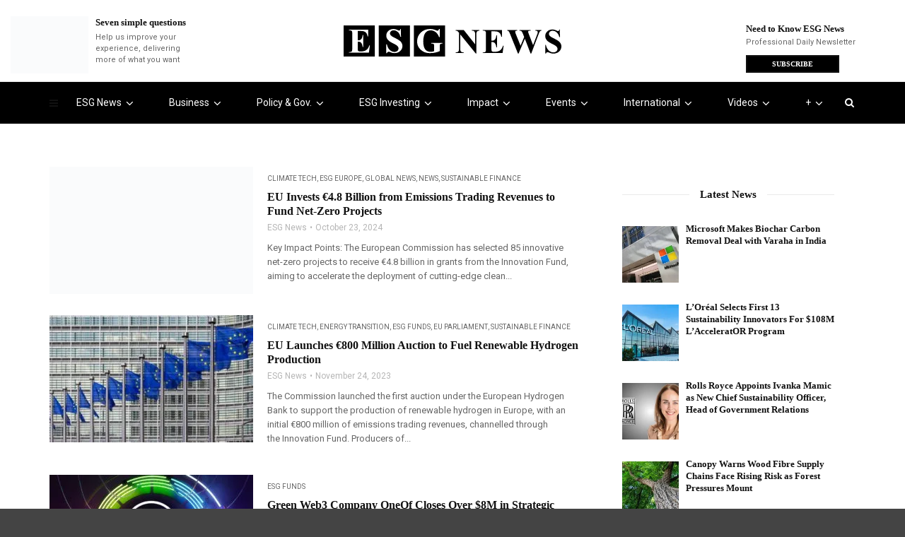

--- FILE ---
content_type: text/html; charset=UTF-8
request_url: https://esgnews.com/tag/innovation-fund/
body_size: 92053
content:
<!doctype html>
<html class="no-js" lang="en-US">

<head>
  <meta charset="UTF-8">
  <meta http-equiv="x-ua-compatible" content="ie=edge">
  <meta name="viewport" content="width=device-width, initial-scale=1">

  <meta name='robots' content='index, follow, max-image-preview:large, max-snippet:-1, max-video-preview:-1' />

	<!-- This site is optimized with the Yoast SEO Premium plugin v26.7 (Yoast SEO v26.7) - https://yoast.com/wordpress/plugins/seo/ -->
	<title>Innovation Fund Archives - ESG News</title>
	<link rel="canonical" href="https://esgnews.com/tag/innovation-fund/" />
	<meta property="og:locale" content="en_US" />
	<meta property="og:type" content="article" />
	<meta property="og:title" content="Innovation Fund Archives" />
	<meta property="og:url" content="https://esgnews.com/tag/innovation-fund/" />
	<meta property="og:site_name" content="ESG News" />
	<meta property="og:image" content="https://esgnews.com/wp-content/uploads/2023/04/Web-Grab-ESG-News.png" />
	<meta property="og:image:width" content="2400" />
	<meta property="og:image:height" content="1256" />
	<meta property="og:image:type" content="image/png" />
	<meta name="twitter:card" content="summary_large_image" />
	<meta name="twitter:site" content="@esgnewsalerts" />
	<script type="application/ld+json" class="yoast-schema-graph">{"@context":"https://schema.org","@graph":[{"@type":"CollectionPage","@id":"https://esgnews.com/tag/innovation-fund/","url":"https://esgnews.com/tag/innovation-fund/","name":"Innovation Fund Archives - ESG News","isPartOf":{"@id":"https://esgnews.com/#website"},"primaryImageOfPage":{"@id":"https://esgnews.com/tag/innovation-fund/#primaryimage"},"image":{"@id":"https://esgnews.com/tag/innovation-fund/#primaryimage"},"thumbnailUrl":"https://esgnews.com/wp-content/uploads/2024/10/EU-Invests-E4.8-Billion-in-Innovative-Net-Zero-Projects-Funded-Through-Carbon-Pricing-System.png","breadcrumb":{"@id":"https://esgnews.com/tag/innovation-fund/#breadcrumb"},"inLanguage":"en-US"},{"@type":"ImageObject","inLanguage":"en-US","@id":"https://esgnews.com/tag/innovation-fund/#primaryimage","url":"https://esgnews.com/wp-content/uploads/2024/10/EU-Invests-E4.8-Billion-in-Innovative-Net-Zero-Projects-Funded-Through-Carbon-Pricing-System.png","contentUrl":"https://esgnews.com/wp-content/uploads/2024/10/EU-Invests-E4.8-Billion-in-Innovative-Net-Zero-Projects-Funded-Through-Carbon-Pricing-System.png","width":3840,"height":2160,"caption":"EU Invests €4.8 Billion in Innovative Net-Zero Projects Funded Through Carbon Pricing System"},{"@type":"BreadcrumbList","@id":"https://esgnews.com/tag/innovation-fund/#breadcrumb","itemListElement":[{"@type":"ListItem","position":1,"name":"Home","item":"https://esgnews.com/"},{"@type":"ListItem","position":2,"name":"Innovation Fund"}]},{"@type":"WebSite","@id":"https://esgnews.com/#website","url":"https://esgnews.com/","name":"ESG News","description":"Sustainability News, ESG Investing, Events &amp; Policy Insights","publisher":{"@id":"https://esgnews.com/#organization"},"potentialAction":[{"@type":"SearchAction","target":{"@type":"EntryPoint","urlTemplate":"https://esgnews.com/?s={search_term_string}"},"query-input":{"@type":"PropertyValueSpecification","valueRequired":true,"valueName":"search_term_string"}}],"inLanguage":"en-US"},{"@type":"Organization","@id":"https://esgnews.com/#organization","name":"ESG News","url":"https://esgnews.com/","logo":{"@type":"ImageObject","inLanguage":"en-US","@id":"https://esgnews.com/#/schema/logo/image/","url":"https://esgnews.com/wp-content/uploads/2024/11/esg_news_logo-1.jpeg","contentUrl":"https://esgnews.com/wp-content/uploads/2024/11/esg_news_logo-1.jpeg","width":100,"height":100,"caption":"ESG News"},"image":{"@id":"https://esgnews.com/#/schema/logo/image/"},"sameAs":["https://www.facebook.com/ESG-News-105631151945004","https://x.com/esgnewsalerts","https://www.instagram.com/esgnewscorp/","https://www.linkedin.com/company/esgnews/","https://www.youtube.com/c/ESGNews"]}]}</script>
	<!-- / Yoast SEO Premium plugin. -->


<link rel='dns-prefetch' href='//www.googletagmanager.com' />
<link rel='dns-prefetch' href='//fonts.googleapis.com' />
<link rel='preconnect' href='https://fonts.gstatic.com' crossorigin />
<link rel="alternate" type="application/rss+xml" title="ESG News &raquo; Feed" href="https://esgnews.com/feed/" />
<link rel="alternate" type="application/rss+xml" title="ESG News &raquo; Comments Feed" href="https://esgnews.com/comments/feed/" />
<link rel="alternate" type="text/calendar" title="ESG News &raquo; iCal Feed" href="https://esgnews.com/events/?ical=1" />
<link rel="alternate" type="application/rss+xml" title="ESG News &raquo; Innovation Fund Tag Feed" href="https://esgnews.com/tag/innovation-fund/feed/" />
		<!-- This site uses the Google Analytics by MonsterInsights plugin v9.11.1 - Using Analytics tracking - https://www.monsterinsights.com/ -->
							<script src="//www.googletagmanager.com/gtag/js?id=G-EDXED8E5M3"  data-cfasync="false" data-wpfc-render="false" type="text/javascript" async></script>
			<script data-cfasync="false" data-wpfc-render="false" type="text/javascript">
				var mi_version = '9.11.1';
				var mi_track_user = true;
				var mi_no_track_reason = '';
								var MonsterInsightsDefaultLocations = {"page_location":"https:\/\/esgnews.com\/tag\/innovation-fund\/"};
								if ( typeof MonsterInsightsPrivacyGuardFilter === 'function' ) {
					var MonsterInsightsLocations = (typeof MonsterInsightsExcludeQuery === 'object') ? MonsterInsightsPrivacyGuardFilter( MonsterInsightsExcludeQuery ) : MonsterInsightsPrivacyGuardFilter( MonsterInsightsDefaultLocations );
				} else {
					var MonsterInsightsLocations = (typeof MonsterInsightsExcludeQuery === 'object') ? MonsterInsightsExcludeQuery : MonsterInsightsDefaultLocations;
				}

								var disableStrs = [
										'ga-disable-G-EDXED8E5M3',
									];

				/* Function to detect opted out users */
				function __gtagTrackerIsOptedOut() {
					for (var index = 0; index < disableStrs.length; index++) {
						if (document.cookie.indexOf(disableStrs[index] + '=true') > -1) {
							return true;
						}
					}

					return false;
				}

				/* Disable tracking if the opt-out cookie exists. */
				if (__gtagTrackerIsOptedOut()) {
					for (var index = 0; index < disableStrs.length; index++) {
						window[disableStrs[index]] = true;
					}
				}

				/* Opt-out function */
				function __gtagTrackerOptout() {
					for (var index = 0; index < disableStrs.length; index++) {
						document.cookie = disableStrs[index] + '=true; expires=Thu, 31 Dec 2099 23:59:59 UTC; path=/';
						window[disableStrs[index]] = true;
					}
				}

				if ('undefined' === typeof gaOptout) {
					function gaOptout() {
						__gtagTrackerOptout();
					}
				}
								window.dataLayer = window.dataLayer || [];

				window.MonsterInsightsDualTracker = {
					helpers: {},
					trackers: {},
				};
				if (mi_track_user) {
					function __gtagDataLayer() {
						dataLayer.push(arguments);
					}

					function __gtagTracker(type, name, parameters) {
						if (!parameters) {
							parameters = {};
						}

						if (parameters.send_to) {
							__gtagDataLayer.apply(null, arguments);
							return;
						}

						if (type === 'event') {
														parameters.send_to = monsterinsights_frontend.v4_id;
							var hookName = name;
							if (typeof parameters['event_category'] !== 'undefined') {
								hookName = parameters['event_category'] + ':' + name;
							}

							if (typeof MonsterInsightsDualTracker.trackers[hookName] !== 'undefined') {
								MonsterInsightsDualTracker.trackers[hookName](parameters);
							} else {
								__gtagDataLayer('event', name, parameters);
							}
							
						} else {
							__gtagDataLayer.apply(null, arguments);
						}
					}

					__gtagTracker('js', new Date());
					__gtagTracker('set', {
						'developer_id.dZGIzZG': true,
											});
					if ( MonsterInsightsLocations.page_location ) {
						__gtagTracker('set', MonsterInsightsLocations);
					}
										__gtagTracker('config', 'G-EDXED8E5M3', {"forceSSL":"true","link_attribution":"true"} );
										window.gtag = __gtagTracker;										(function () {
						/* https://developers.google.com/analytics/devguides/collection/analyticsjs/ */
						/* ga and __gaTracker compatibility shim. */
						var noopfn = function () {
							return null;
						};
						var newtracker = function () {
							return new Tracker();
						};
						var Tracker = function () {
							return null;
						};
						var p = Tracker.prototype;
						p.get = noopfn;
						p.set = noopfn;
						p.send = function () {
							var args = Array.prototype.slice.call(arguments);
							args.unshift('send');
							__gaTracker.apply(null, args);
						};
						var __gaTracker = function () {
							var len = arguments.length;
							if (len === 0) {
								return;
							}
							var f = arguments[len - 1];
							if (typeof f !== 'object' || f === null || typeof f.hitCallback !== 'function') {
								if ('send' === arguments[0]) {
									var hitConverted, hitObject = false, action;
									if ('event' === arguments[1]) {
										if ('undefined' !== typeof arguments[3]) {
											hitObject = {
												'eventAction': arguments[3],
												'eventCategory': arguments[2],
												'eventLabel': arguments[4],
												'value': arguments[5] ? arguments[5] : 1,
											}
										}
									}
									if ('pageview' === arguments[1]) {
										if ('undefined' !== typeof arguments[2]) {
											hitObject = {
												'eventAction': 'page_view',
												'page_path': arguments[2],
											}
										}
									}
									if (typeof arguments[2] === 'object') {
										hitObject = arguments[2];
									}
									if (typeof arguments[5] === 'object') {
										Object.assign(hitObject, arguments[5]);
									}
									if ('undefined' !== typeof arguments[1].hitType) {
										hitObject = arguments[1];
										if ('pageview' === hitObject.hitType) {
											hitObject.eventAction = 'page_view';
										}
									}
									if (hitObject) {
										action = 'timing' === arguments[1].hitType ? 'timing_complete' : hitObject.eventAction;
										hitConverted = mapArgs(hitObject);
										__gtagTracker('event', action, hitConverted);
									}
								}
								return;
							}

							function mapArgs(args) {
								var arg, hit = {};
								var gaMap = {
									'eventCategory': 'event_category',
									'eventAction': 'event_action',
									'eventLabel': 'event_label',
									'eventValue': 'event_value',
									'nonInteraction': 'non_interaction',
									'timingCategory': 'event_category',
									'timingVar': 'name',
									'timingValue': 'value',
									'timingLabel': 'event_label',
									'page': 'page_path',
									'location': 'page_location',
									'title': 'page_title',
									'referrer' : 'page_referrer',
								};
								for (arg in args) {
																		if (!(!args.hasOwnProperty(arg) || !gaMap.hasOwnProperty(arg))) {
										hit[gaMap[arg]] = args[arg];
									} else {
										hit[arg] = args[arg];
									}
								}
								return hit;
							}

							try {
								f.hitCallback();
							} catch (ex) {
							}
						};
						__gaTracker.create = newtracker;
						__gaTracker.getByName = newtracker;
						__gaTracker.getAll = function () {
							return [];
						};
						__gaTracker.remove = noopfn;
						__gaTracker.loaded = true;
						window['__gaTracker'] = __gaTracker;
					})();
									} else {
										console.log("");
					(function () {
						function __gtagTracker() {
							return null;
						}

						window['__gtagTracker'] = __gtagTracker;
						window['gtag'] = __gtagTracker;
					})();
									}
			</script>
							<!-- / Google Analytics by MonsterInsights -->
		<style id='wp-img-auto-sizes-contain-inline-css' type='text/css'>
img:is([sizes=auto i],[sizes^="auto," i]){contain-intrinsic-size:3000px 1500px}
/*# sourceURL=wp-img-auto-sizes-contain-inline-css */
</style>
<style id="litespeed-ccss">@media (prefers-color-scheme:dark){:root{--viewer-primary-color:#343434;--viewer-icons-color:#f2f2f6;--viewer-icons-hover-bgcolor:#453838}}@media (prefers-color-scheme:light){:root{--viewer-primary-color:#f2f2f6;--viewer-icons-color:#343434;--viewer-icons-hover-bgcolor:#e5e1e9}}:root{--plyr-control-icon-size:15px;--plyr-range-track-height:3px;--plyr-range-thumb-height:10px}@media (prefers-color-scheme:dark){:root{--viewer-primary-color:#343434;--viewer-icons-color:#f2f2f6;--viewer-icons-hover-bgcolor:#453838}}@media (prefers-color-scheme:light){:root{--viewer-primary-color:#f2f2f6;--viewer-icons-color:#343434;--viewer-icons-hover-bgcolor:#e5e1e9}}:root{--ep-primary:#007cba;--ep-primary-hover:#005a87;--ep-primary-light:#e6f3ff;--ep-secondary:#50575e;--ep-secondary-hover:#3c434a;--ep-secondary-light:#f6f7f7;--ep-success:#00a32a;--ep-success-light:#e6f7e6;--ep-warning:#dba617;--ep-warning-light:#fff8e5;--ep-error:#d63638;--ep-error-light:#ffeaea;--ep-info:#72aee6;--ep-info-light:#e5f5ff;--ep-white:#ffffff;--ep-gray-50:#f9fafb;--ep-gray-100:#f3f4f6;--ep-gray-200:#e5e7eb;--ep-gray-300:#d1d5db;--ep-gray-400:#9ca3af;--ep-gray-500:#6b7280;--ep-gray-600:#4b5563;--ep-gray-700:#374151;--ep-gray-800:#1f2937;--ep-gray-900:#111827;--ep-black:#000000;--ep-font-family:-apple-system, BlinkMacSystemFont, "Segoe UI", Roboto, Oxygen-Sans, Ubuntu, Cantarell, "Helvetica Neue", sans-serif;--ep-font-family-mono:Consolas, Monaco, "Andale Mono", "Ubuntu Mono", monospace;--ep-text-xs:.75rem;--ep-text-sm:.875rem;--ep-text-base:1rem;--ep-text-lg:1.125rem;--ep-text-xl:1.25rem;--ep-text-2xl:1.5rem;--ep-text-3xl:1.875rem;--ep-text-4xl:2.25rem;--ep-font-light:300;--ep-font-normal:400;--ep-font-medium:500;--ep-font-semibold:600;--ep-font-bold:700;--ep-leading-tight:1.25;--ep-leading-normal:1.5;--ep-leading-relaxed:1.75;--ep-space-1:.25rem;--ep-space-2:.5rem;--ep-space-3:.75rem;--ep-space-4:1rem;--ep-space-5:1.25rem;--ep-space-6:1.5rem;--ep-space-8:2rem;--ep-space-10:2.5rem;--ep-space-12:3rem;--ep-space-16:4rem;--ep-space-20:5rem;--ep-radius-sm:.125rem;--ep-radius:.25rem;--ep-radius-md:.375rem;--ep-radius-lg:.5rem;--ep-radius-xl:.75rem;--ep-radius-2xl:1rem;--ep-radius-full:9999px;--ep-shadow-sm:0 1px 2px 0 rgb(0 0 0 / .05);--ep-shadow:0 1px 3px 0 rgb(0 0 0 / .1), 0 1px 2px -1px rgb(0 0 0 / .1);--ep-shadow-md:0 4px 6px -1px rgb(0 0 0 / .1), 0 2px 4px -2px rgb(0 0 0 / .1);--ep-shadow-lg:0 10px 15px -3px rgb(0 0 0 / .1), 0 4px 6px -4px rgb(0 0 0 / .1);--ep-shadow-xl:0 20px 25px -5px rgb(0 0 0 / .1), 0 8px 10px -6px rgb(0 0 0 / .1);--ep-z-dropdown:1000;--ep-z-sticky:1020;--ep-z-fixed:1030;--ep-z-modal-backdrop:1040;--ep-z-modal:1050;--ep-z-popover:1060;--ep-z-tooltip:1070;--ep-z-toast:1080;--ep-breakpoint-sm:640px;--ep-breakpoint-md:768px;--ep-breakpoint-lg:1024px;--ep-breakpoint-xl:1280px;--ep-breakpoint-2xl:1536px}ul{box-sizing:border-box}:root{--wp-block-synced-color:#7a00df;--wp-block-synced-color--rgb:122,0,223;--wp-bound-block-color:var(--wp-block-synced-color);--wp-editor-canvas-background:#ddd;--wp-admin-theme-color:#007cba;--wp-admin-theme-color--rgb:0,124,186;--wp-admin-theme-color-darker-10:#006ba1;--wp-admin-theme-color-darker-10--rgb:0,107,160.5;--wp-admin-theme-color-darker-20:#005a87;--wp-admin-theme-color-darker-20--rgb:0,90,135;--wp-admin-border-width-focus:2px}:root{--wp--preset--font-size--normal:16px;--wp--preset--font-size--huge:42px}:where(figure){margin:0 0 1em}:root{--wp-admin-theme-color:#3858e9;--wp-admin-theme-color--rgb:56,88,233;--wp-admin-theme-color-darker-10:#2145e6;--wp-admin-theme-color-darker-10--rgb:33.0384615385,68.7307692308,230.4615384615;--wp-admin-theme-color-darker-20:#183ad6;--wp-admin-theme-color-darker-20--rgb:23.6923076923,58.1538461538,214.3076923077;--wp-admin-border-width-focus:2px}:root{--wp-block-synced-color:#7a00df;--wp-block-synced-color--rgb:122,0,223;--wp-bound-block-color:var(--wp-block-synced-color);--wp-editor-canvas-background:#ddd;--wp-admin-theme-color:#007cba;--wp-admin-theme-color--rgb:0,124,186;--wp-admin-theme-color-darker-10:#006ba1;--wp-admin-theme-color-darker-10--rgb:0,107,160.5;--wp-admin-theme-color-darker-20:#005a87;--wp-admin-theme-color-darker-20--rgb:0,90,135;--wp-admin-border-width-focus:2px}:root{--wp-block-synced-color:#7a00df;--wp-block-synced-color--rgb:122,0,223;--wp-bound-block-color:var(--wp-block-synced-color);--wp-editor-canvas-background:#ddd;--wp-admin-theme-color:#007cba;--wp-admin-theme-color--rgb:0,124,186;--wp-admin-theme-color-darker-10:#006ba1;--wp-admin-theme-color-darker-10--rgb:0,107,160.5;--wp-admin-theme-color-darker-20:#005a87;--wp-admin-theme-color-darker-20--rgb:0,90,135;--wp-admin-border-width-focus:2px}:root{--wp-block-synced-color:#7a00df;--wp-block-synced-color--rgb:122,0,223;--wp-bound-block-color:var(--wp-block-synced-color);--wp-editor-canvas-background:#ddd;--wp-admin-theme-color:#007cba;--wp-admin-theme-color--rgb:0,124,186;--wp-admin-theme-color-darker-10:#006ba1;--wp-admin-theme-color-darker-10--rgb:0,107,160.5;--wp-admin-theme-color-darker-20:#005a87;--wp-admin-theme-color-darker-20--rgb:0,90,135;--wp-admin-border-width-focus:2px}:root{--wp-block-synced-color:#7a00df;--wp-block-synced-color--rgb:122,0,223;--wp-bound-block-color:var(--wp-block-synced-color);--wp-editor-canvas-background:#ddd;--wp-admin-theme-color:#007cba;--wp-admin-theme-color--rgb:0,124,186;--wp-admin-theme-color-darker-10:#006ba1;--wp-admin-theme-color-darker-10--rgb:0,107,160.5;--wp-admin-theme-color-darker-20:#005a87;--wp-admin-theme-color-darker-20--rgb:0,90,135;--wp-admin-border-width-focus:2px}:root{--wp--preset--aspect-ratio--square:1;--wp--preset--aspect-ratio--4-3:4/3;--wp--preset--aspect-ratio--3-4:3/4;--wp--preset--aspect-ratio--3-2:3/2;--wp--preset--aspect-ratio--2-3:2/3;--wp--preset--aspect-ratio--16-9:16/9;--wp--preset--aspect-ratio--9-16:9/16;--wp--preset--color--black:#000000;--wp--preset--color--cyan-bluish-gray:#abb8c3;--wp--preset--color--white:#ffffff;--wp--preset--color--pale-pink:#f78da7;--wp--preset--color--vivid-red:#cf2e2e;--wp--preset--color--luminous-vivid-orange:#ff6900;--wp--preset--color--luminous-vivid-amber:#fcb900;--wp--preset--color--light-green-cyan:#7bdcb5;--wp--preset--color--vivid-green-cyan:#00d084;--wp--preset--color--pale-cyan-blue:#8ed1fc;--wp--preset--color--vivid-cyan-blue:#0693e3;--wp--preset--color--vivid-purple:#9b51e0;--wp--preset--gradient--vivid-cyan-blue-to-vivid-purple:linear-gradient(135deg,rgb(6,147,227) 0%,rgb(155,81,224) 100%);--wp--preset--gradient--light-green-cyan-to-vivid-green-cyan:linear-gradient(135deg,rgb(122,220,180) 0%,rgb(0,208,130) 100%);--wp--preset--gradient--luminous-vivid-amber-to-luminous-vivid-orange:linear-gradient(135deg,rgb(252,185,0) 0%,rgb(255,105,0) 100%);--wp--preset--gradient--luminous-vivid-orange-to-vivid-red:linear-gradient(135deg,rgb(255,105,0) 0%,rgb(207,46,46) 100%);--wp--preset--gradient--very-light-gray-to-cyan-bluish-gray:linear-gradient(135deg,rgb(238,238,238) 0%,rgb(169,184,195) 100%);--wp--preset--gradient--cool-to-warm-spectrum:linear-gradient(135deg,rgb(74,234,220) 0%,rgb(151,120,209) 20%,rgb(207,42,186) 40%,rgb(238,44,130) 60%,rgb(251,105,98) 80%,rgb(254,248,76) 100%);--wp--preset--gradient--blush-light-purple:linear-gradient(135deg,rgb(255,206,236) 0%,rgb(152,150,240) 100%);--wp--preset--gradient--blush-bordeaux:linear-gradient(135deg,rgb(254,205,165) 0%,rgb(254,45,45) 50%,rgb(107,0,62) 100%);--wp--preset--gradient--luminous-dusk:linear-gradient(135deg,rgb(255,203,112) 0%,rgb(199,81,192) 50%,rgb(65,88,208) 100%);--wp--preset--gradient--pale-ocean:linear-gradient(135deg,rgb(255,245,203) 0%,rgb(182,227,212) 50%,rgb(51,167,181) 100%);--wp--preset--gradient--electric-grass:linear-gradient(135deg,rgb(202,248,128) 0%,rgb(113,206,126) 100%);--wp--preset--gradient--midnight:linear-gradient(135deg,rgb(2,3,129) 0%,rgb(40,116,252) 100%);--wp--preset--font-size--small:13px;--wp--preset--font-size--medium:20px;--wp--preset--font-size--large:36px;--wp--preset--font-size--x-large:42px;--wp--preset--spacing--20:0.44rem;--wp--preset--spacing--30:0.67rem;--wp--preset--spacing--40:1rem;--wp--preset--spacing--50:1.5rem;--wp--preset--spacing--60:2.25rem;--wp--preset--spacing--70:3.38rem;--wp--preset--spacing--80:5.06rem;--wp--preset--shadow--natural:6px 6px 9px rgba(0, 0, 0, 0.2);--wp--preset--shadow--deep:12px 12px 50px rgba(0, 0, 0, 0.4);--wp--preset--shadow--sharp:6px 6px 0px rgba(0, 0, 0, 0.2);--wp--preset--shadow--outlined:6px 6px 0px -3px rgb(255, 255, 255), 6px 6px rgb(0, 0, 0);--wp--preset--shadow--crisp:6px 6px 0px rgb(0, 0, 0)}.fa{display:inline-block;font:normal normal normal 14px/1 FontAwesome;font-size:inherit;text-rendering:auto;-webkit-font-smoothing:antialiased;-moz-osx-font-smoothing:grayscale}.fa-search:before{content:""}.fa-angle-down:before{content:""}.mfp-hide{display:none!important}.clearfix{zoom:1}.clearfix:after,.clearfix:before{content:"";display:table}.clearfix:after{clear:both}:root{--tec-grid-gutter:48px;--tec-grid-gutter-negative:calc(var(--tec-grid-gutter)*-1);--tec-grid-gutter-half:calc(var(--tec-grid-gutter)/2);--tec-grid-gutter-half-negative:calc(var(--tec-grid-gutter-half)*-1);--tec-grid-gutter-small:42px;--tec-grid-gutter-small-negative:calc(var(--tec-grid-gutter-small)*-1);--tec-grid-gutter-small-half:calc(var(--tec-grid-gutter-small)/2);--tec-grid-gutter-small-half-negative:calc(var(--tec-grid-gutter-small-half)*-1);--tec-grid-gutter-page:42px;--tec-grid-gutter-page-small:19.5px;--tec-grid-width-default:1176px;--tec-grid-width-min:320px;--tec-grid-width:calc(var(--tec-grid-width-default) + var(--tec-grid-gutter-page)*2);--tec-grid-width-1-of-2:50%;--tec-grid-width-1-of-3:33.333%;--tec-grid-width-1-of-4:25%;--tec-grid-width-1-of-5:20%;--tec-grid-width-1-of-7:14.285%;--tec-grid-width-1-of-8:12.5%;--tec-grid-width-1-of-9:11.111%;--tec-spacer-0:4px;--tec-spacer-1:8px;--tec-spacer-2:12px;--tec-spacer-3:16px;--tec-spacer-4:20px;--tec-spacer-5:24px;--tec-spacer-6:28px;--tec-spacer-7:32px;--tec-spacer-8:40px;--tec-spacer-9:48px;--tec-spacer-10:56px;--tec-spacer-11:64px;--tec-spacer-12:80px;--tec-spacer-13:96px;--tec-spacer-14:160px;--tec-z-index-spinner-container:100;--tec-z-index-views-selector:30;--tec-z-index-dropdown:30;--tec-z-index-events-bar-button:20;--tec-z-index-search:10;--tec-z-index-filters:9;--tec-z-index-scroller:7;--tec-z-index-week-event-hover:5;--tec-z-index-map-event-hover:5;--tec-z-index-map-event-hover-actions:6;--tec-z-index-multiday-event:5;--tec-z-index-multiday-event-bar:2;--tec-color-text-primary:#141827;--tec-color-text-primary-light:#1418279e;--tec-color-text-secondary:#5d5d5d;--tec-color-text-disabled:#d5d5d5;--tec-color-text-events-title:var(--tec-color-text-primary);--tec-color-text-event-title:var(--tec-color-text-events-title);--tec-color-text-event-date:var(--tec-color-text-primary);--tec-color-text-secondary-event-date:var(--tec-color-text-secondary);--tec-color-icon-primary:#5d5d5d;--tec-color-icon-primary-alt:#757575;--tec-color-icon-secondary:#bababa;--tec-color-icon-active:#141827;--tec-color-icon-disabled:#d5d5d5;--tec-color-icon-focus:#334aff;--tec-color-icon-error:#da394d;--tec-color-event-icon:#141827;--tec-color-event-icon-hover:#334aff;--tec-color-accent-primary:#334aff;--tec-color-accent-primary-hover:#334affcc;--tec-color-accent-primary-active:#334affe6;--tec-color-accent-primary-background:#334aff12;--tec-color-accent-secondary:#141827;--tec-color-accent-secondary-hover:#141827cc;--tec-color-accent-secondary-active:#141827e6;--tec-color-accent-secondary-background:#14182712;--tec-color-button-primary:var(--tec-color-accent-primary);--tec-color-button-primary-hover:var(--tec-color-accent-primary-hover);--tec-color-button-primary-active:var(--tec-color-accent-primary-active);--tec-color-button-primary-background:var(--tec-color-accent-primary-background);--tec-color-button-secondary:var(--tec-color-accent-secondary);--tec-color-button-secondary-hover:var(--tec-color-accent-secondary-hover);--tec-color-button-secondary-active:var(--tec-color-accent-secondary-active);--tec-color-button-secondary-background:var(--tec-color-accent-secondary-background);--tec-color-link-primary:var(--tec-color-text-primary);--tec-color-link-accent:var(--tec-color-accent-primary);--tec-color-link-accent-hover:#334affcc;--tec-color-border-default:#d5d5d5;--tec-color-border-secondary:#e4e4e4;--tec-color-border-tertiary:#7d7d7d;--tec-color-border-hover:#5d5d5d;--tec-color-border-active:#141827;--tec-color-background:#fff;--tec-color-background-events:#0000;--tec-color-background-transparent:#fff9;--tec-color-background-secondary:#f7f6f6;--tec-color-background-messages:#14182712;--tec-color-background-secondary-hover:#f0eeee;--tec-color-background-error:#da394d14;--tec-color-box-shadow:rgba(#000,0.14);--tec-color-box-shadow-secondary:rgba(#000,0.1);--tec-color-scroll-track:rgba(#000,0.25);--tec-color-scroll-bar:rgba(#000,0.5);--tec-color-background-primary-multiday:#334aff3d;--tec-color-background-primary-multiday-hover:#334aff57;--tec-color-background-secondary-multiday:#1418273d;--tec-color-background-secondary-multiday-hover:#14182757;--tec-color-accent-primary-week-event:#334aff1a;--tec-color-accent-primary-week-event-hover:#334aff33;--tec-color-accent-primary-week-event-featured:#334aff0a;--tec-color-accent-primary-week-event-featured-hover:#334aff24;--tec-color-background-secondary-datepicker:var(--tec-color-background-secondary);--tec-color-accent-primary-background-datepicker:var(--tec-color-accent-primary-background)}:root{--tec-grid-gutter:48px;--tec-grid-gutter-negative:calc(var(--tec-grid-gutter)*-1);--tec-grid-gutter-half:calc(var(--tec-grid-gutter)/2);--tec-grid-gutter-half-negative:calc(var(--tec-grid-gutter-half)*-1);--tec-grid-gutter-small:42px;--tec-grid-gutter-small-negative:calc(var(--tec-grid-gutter-small)*-1);--tec-grid-gutter-small-half:calc(var(--tec-grid-gutter-small)/2);--tec-grid-gutter-small-half-negative:calc(var(--tec-grid-gutter-small-half)*-1);--tec-grid-gutter-page:42px;--tec-grid-gutter-page-small:19.5px;--tec-grid-width-default:1176px;--tec-grid-width-min:320px;--tec-grid-width:calc(var(--tec-grid-width-default) + var(--tec-grid-gutter-page)*2);--tec-grid-width-1-of-2:50%;--tec-grid-width-1-of-3:33.333%;--tec-grid-width-1-of-4:25%;--tec-grid-width-1-of-5:20%;--tec-grid-width-1-of-7:14.285%;--tec-grid-width-1-of-8:12.5%;--tec-grid-width-1-of-9:11.111%;--tec-spacer-0:4px;--tec-spacer-1:8px;--tec-spacer-2:12px;--tec-spacer-3:16px;--tec-spacer-4:20px;--tec-spacer-5:24px;--tec-spacer-6:28px;--tec-spacer-7:32px;--tec-spacer-8:40px;--tec-spacer-9:48px;--tec-spacer-10:56px;--tec-spacer-11:64px;--tec-spacer-12:80px;--tec-spacer-13:96px;--tec-spacer-14:160px;--tec-z-index-spinner-container:100;--tec-z-index-views-selector:30;--tec-z-index-dropdown:30;--tec-z-index-events-bar-button:20;--tec-z-index-search:10;--tec-z-index-filters:9;--tec-z-index-scroller:7;--tec-z-index-week-event-hover:5;--tec-z-index-map-event-hover:5;--tec-z-index-map-event-hover-actions:6;--tec-z-index-multiday-event:5;--tec-z-index-multiday-event-bar:2;--tec-color-text-primary:#141827;--tec-color-text-primary-light:#1418279e;--tec-color-text-secondary:#5d5d5d;--tec-color-text-disabled:#d5d5d5;--tec-color-text-events-title:var(--tec-color-text-primary);--tec-color-text-event-title:var(--tec-color-text-events-title);--tec-color-text-event-date:var(--tec-color-text-primary);--tec-color-text-secondary-event-date:var(--tec-color-text-secondary);--tec-color-icon-primary:#5d5d5d;--tec-color-icon-primary-alt:#757575;--tec-color-icon-secondary:#bababa;--tec-color-icon-active:#141827;--tec-color-icon-disabled:#d5d5d5;--tec-color-icon-focus:#334aff;--tec-color-icon-error:#da394d;--tec-color-event-icon:#141827;--tec-color-event-icon-hover:#334aff;--tec-color-accent-primary:#334aff;--tec-color-accent-primary-hover:#334affcc;--tec-color-accent-primary-active:#334affe6;--tec-color-accent-primary-background:#334aff12;--tec-color-accent-secondary:#141827;--tec-color-accent-secondary-hover:#141827cc;--tec-color-accent-secondary-active:#141827e6;--tec-color-accent-secondary-background:#14182712;--tec-color-button-primary:var(--tec-color-accent-primary);--tec-color-button-primary-hover:var(--tec-color-accent-primary-hover);--tec-color-button-primary-active:var(--tec-color-accent-primary-active);--tec-color-button-primary-background:var(--tec-color-accent-primary-background);--tec-color-button-secondary:var(--tec-color-accent-secondary);--tec-color-button-secondary-hover:var(--tec-color-accent-secondary-hover);--tec-color-button-secondary-active:var(--tec-color-accent-secondary-active);--tec-color-button-secondary-background:var(--tec-color-accent-secondary-background);--tec-color-link-primary:var(--tec-color-text-primary);--tec-color-link-accent:var(--tec-color-accent-primary);--tec-color-link-accent-hover:#334affcc;--tec-color-border-default:#d5d5d5;--tec-color-border-secondary:#e4e4e4;--tec-color-border-tertiary:#7d7d7d;--tec-color-border-hover:#5d5d5d;--tec-color-border-active:#141827;--tec-color-background:#fff;--tec-color-background-events:#0000;--tec-color-background-transparent:#fff9;--tec-color-background-secondary:#f7f6f6;--tec-color-background-messages:#14182712;--tec-color-background-secondary-hover:#f0eeee;--tec-color-background-error:#da394d14;--tec-color-box-shadow:rgba(#000,0.14);--tec-color-box-shadow-secondary:rgba(#000,0.1);--tec-color-scroll-track:rgba(#000,0.25);--tec-color-scroll-bar:rgba(#000,0.5);--tec-color-background-primary-multiday:#334aff3d;--tec-color-background-primary-multiday-hover:#334aff57;--tec-color-background-secondary-multiday:#1418273d;--tec-color-background-secondary-multiday-hover:#14182757;--tec-color-accent-primary-week-event:#334aff1a;--tec-color-accent-primary-week-event-hover:#334aff33;--tec-color-accent-primary-week-event-featured:#334aff0a;--tec-color-accent-primary-week-event-featured-hover:#334aff24;--tec-color-background-secondary-datepicker:var(--tec-color-background-secondary);--tec-color-accent-primary-background-datepicker:var(--tec-color-accent-primary-background);--tec-border-radius-default:4px;--tec-border-width-week-event:2px;--tec-box-shadow-default:0 2px 5px 0 var(--tec-color-box-shadow);--tec-box-shadow-tooltip:0 2px 12px 0 var(--tec-color-box-shadow);--tec-box-shadow-card:0 1px 6px 2px var(--tec-color-box-shadow);--tec-box-shadow-multiday:16px 6px 6px -2px var(--tec-color-box-shadow-secondary);--tec-form-color-background:var(--tec-color-background);--tec-form-color-border-default:var(--tec-color-text-primary);--tec-form-color-border-active:var(--tec-color-accent-secondary);--tec-form-color-border-secondary:var(--tec-color-border-tertiary);--tec-form-color-accent-primary:var(--tec-color-accent-primary);--tec-form-box-shadow-default:var(--tec-box-shadow-default);--tec-opacity-background:0.07;--tec-opacity-select-highlighted:0.3;--tec-opacity-icon-hover:0.8;--tec-opacity-icon-active:0.9;--tec-opacity-default:1;--tec-font-family-sans-serif:"Helvetica Neue",Helvetica,-apple-system,BlinkMacSystemFont,Roboto,Arial,sans-serif;--tec-font-weight-regular:400;--tec-font-weight-bold:700;--tec-font-size-0:11px;--tec-font-size-1:12px;--tec-font-size-2:14px;--tec-font-size-3:16px;--tec-font-size-4:18px;--tec-font-size-5:20px;--tec-font-size-6:22px;--tec-font-size-7:24px;--tec-font-size-8:28px;--tec-font-size-9:32px;--tec-font-size-10:42px;--tec-line-height-0:1.38;--tec-line-height-1:1.42;--tec-line-height-2:1.5;--tec-line-height-3:1.62}.mc4wp-form input[name^=_mc4wp_honey]{display:none!important}.mc4wp-form-theme label,.mc4wp-form-theme input{box-sizing:border-box;vertical-align:baseline;width:auto;height:auto;line-height:normal;display:block}.mc4wp-form-theme label:after,.mc4wp-form-theme input:after{content:"";clear:both;display:table}.mc4wp-form-theme label{margin-bottom:6px;font-weight:700;display:block}.mc4wp-form-theme input[type=text]{vertical-align:middle;width:100%;max-width:480px;height:auto;min-height:32px;text-shadow:none;background:#fff;border:1px solid #ccc;border-radius:2px;outline:0;padding:8px 16px;line-height:1.42857;color:#555!important}body{--extendify--spacing--large:var(
        --wp--custom--spacing--large,
        clamp(2em, 8vw, 8em)
    )!important;--wp--preset--font-size--ext-small:1rem!important;--wp--preset--font-size--ext-medium:1.125rem!important;--wp--preset--font-size--ext-large:clamp(1.65rem, 3.5vw, 2.15rem)!important;--wp--preset--font-size--ext-x-large:clamp(3rem, 6vw, 4.75rem)!important;--wp--preset--font-size--ext-xx-large:clamp(3.25rem, 7.5vw, 5.75rem)!important;--wp--preset--color--black:#000!important;--wp--preset--color--white:#fff!important}.fa{display:inline-block;font:normal normal normal 14px/1 FontAwesome;font-size:inherit;text-rendering:auto;-webkit-font-smoothing:antialiased;-moz-osx-font-smoothing:grayscale}.fa-search:before{content:""}.fa-angle-down:before{content:""}html{font-family:sans-serif;-webkit-text-size-adjust:100%;-ms-text-size-adjust:100%}body{margin:0}article,figure,header,nav{display:block}a{background-color:#fff0}strong{font-weight:700}h1{margin:.67em 0;font-size:2em}img{border:0}svg:not(:root){overflow:hidden}figure{margin:1em 40px}input{margin:0;font:inherit;color:inherit}input::-moz-focus-inner{padding:0;border:0}input{line-height:normal}*{-webkit-box-sizing:border-box;-moz-box-sizing:border-box;box-sizing:border-box}:after,:before{-webkit-box-sizing:border-box;-moz-box-sizing:border-box;box-sizing:border-box}html{font-size:10px}body{font-family:"Helvetica Neue",Helvetica,Arial,sans-serif;font-size:14px;line-height:1.42857143;color:#333;background-color:#fff}input{font-family:inherit;font-size:inherit;line-height:inherit}a{color:#337ab7;text-decoration:none}figure{margin:0}img{vertical-align:middle}.img-responsive{display:block;max-width:100%;height:auto}h1,h2,h3,h6{font-family:inherit;font-weight:500;line-height:1.1;color:inherit}h1,h2,h3{margin-top:20px;margin-bottom:10px}h6{margin-top:10px;margin-bottom:10px}h1{font-size:36px}h2{font-size:30px}h3{font-size:24px}h6{font-size:12px}p{margin:0 0 10px}ul{margin-top:0;margin-bottom:10px}ul ul{margin-bottom:0}.container{padding-right:15px;padding-left:15px;margin-right:auto;margin-left:auto}@media (min-width:768px){.container{width:750px}}@media (min-width:992px){.container{width:970px}}@media (min-width:1200px){.container{width:1170px}}.row{margin-right:-15px;margin-left:-15px}.col-md-12,.col-md-4,.col-md-8,.col-sm-3{position:relative;min-height:1px;padding-right:15px;padding-left:15px}@media (min-width:768px){.col-sm-3{float:left}.col-sm-3{width:25%}}@media (min-width:992px){.col-md-12,.col-md-4,.col-md-8{float:left}.col-md-12{width:100%}.col-md-8{width:66.66666667%}.col-md-4{width:33.33333333%}}label{display:inline-block;max-width:100%;margin-bottom:5px;font-weight:700}.embed-responsive{position:relative;display:block;height:0;padding:0;overflow:hidden}.embed-responsive .embed-responsive-item,.embed-responsive iframe{position:absolute;top:0;bottom:0;left:0;width:100%;height:100%;border:0}.embed-responsive-16by9{padding-bottom:56.25%}.clearfix:after,.clearfix:before,.container:after,.container:before,.row:after,.row:before{display:table;content:" "}.clearfix:after,.container:after,.row:after{clear:both}@-ms-viewport{width:device-width}html,body,div,span,iframe,h1,h2,h3,h6,p,a,img,strong,i,ul,li,form,label,article,figure,header,nav{margin:0;padding:0;border:0;font-size:100%;font:inherit;vertical-align:baseline}article,figure,header,nav{display:block}img{max-width:100%;height:auto;vertical-align:middle}body *{-webkit-text-size-adjust:none}input{font-family:"Roboto",sans-serif,Arial;font-weight:400;-moz-border-radius:0;border-radius:0}a,a:link,a:visited{text-decoration:none;outline:none}ul{padding:0}ul li ul{padding-left:15px}ul{list-style:disc;list-style-position:inside}li>ul{margin-bottom:0}body{font-family:"Roboto",sans-serif,Arial;font-weight:400;font-size:14px;line-height:1;background:#444;overflow-y:scroll}#loader-wrapper{background-color:#fff;height:100%;width:100%;position:fixed;z-index:200;margin-top:0;top:0}#loading-text{position:absolute;left:50%;top:50%;font-family:"Roboto";margin-top:45px;-webkit-transform:translateX(-50%);-moz-transform:translateX(-50%);-ms-transform:translateX(-50%);transform:translateX(-50%);font-size:16px;line-height:22px;font-weight:700;color:#222}#loader{position:absolute;top:50%;left:50%;-webkit-transform:translate(-50%,-50%);-moz-transform:translate(-50%,-50%);-ms-transform:translate(-50%,-50%);transform:translate(-50%,-50%)}#loader{height:0;width:0;-webkit-box-sizing:border-box;-moz-box-sizing:border-box;box-sizing:border-box;border:0 solid #51c8fa;-moz-border-radius:50%;border-radius:50%;-webkit-animation:loader-figure 1.15s infinite cubic-bezier(.215,.61,.355,1);-moz-animation:loader-figure 1.15s infinite cubic-bezier(.215,.61,.355,1);animation:loader-figure 1.15s infinite cubic-bezier(.215,.61,.355,1)}@-webkit-keyframes loader-figure{0%{height:0;width:0}30%{height:2em;width:2em;border-width:1em;opacity:1}100%{height:2em;width:2em;border-width:0;opacity:0}}@-moz-keyframes loader-figure{0%{height:0;width:0}30%{height:2em;width:2em;border-width:1em;opacity:1}100%{height:2em;width:2em;border-width:0;opacity:0}}@keyframes loader-figure{0%{height:0;width:0}30%{height:2em;width:2em;border-width:1em;opacity:1}100%{height:2em;width:2em;border-width:0;opacity:0}}.background-block{-moz-background-size:cover;-webkit-background-size:cover;background-size:cover;background-position:center center}a,input{outline:none!important}a,a:link,a:visited{text-decoration:none;outline:none}#wrapper{overflow:hidden}@media (min-width:1310px){.container{width:1280px}}.custom-hover{display:inline-block;font-size:0;position:relative;overflow:hidden;vertical-align:top;max-width:100%;-webkit-transform:translateZ(0);-moz-transform:translateZ(0);transform:translateZ(0)}.custom-hover img{max-width:100%}.c-h1{font-family:"Roboto";font-size:48px;line-height:58px;font-weight:700;color:#111}.c-h3{font-family:"Roboto";font-size:28px;line-height:34px;font-weight:700;color:#111}.c-h5{font-family:"Roboto";font-size:16px;line-height:20px;font-weight:700;color:#111}.c-h6{font-family:"Roboto";font-size:13px;line-height:17px;font-weight:700;color:#111}@media (max-width:767px){.c-h1{font-size:32px;line-height:38px}.c-h3{font-size:26px;line-height:30px}}.simple-text{font-size:13px;line-height:1.6;font-weight:400;color:#666}strong{font-weight:700}.simple-text.size-2{font-size:11px;line-height:16px}.simple-text p,.simple-text ul{max-width:100%;margin-bottom:20px}.simple-text *:last-child{margin-bottom:0}.simple-text.margin-big ul{margin-bottom:40px}@media (max-width:767px){.simple-text.margin-big ul{margin-bottom:20px}}.c-btn{display:inline-block;overflow:hidden;vertical-align:bottom}.c-btn.type-1{position:relative;font-family:"Roboto";font-size:10px;line-height:18px;font-weight:400;color:#111;border:2px solid #111;text-transform:uppercase;text-align:center;z-index:2}.c-btn.type-1 span{font-family:inherit;display:block;font-weight:600;position:relative;padding:2px 35px 1px 35px}.c-btn.type-1:before{content:"";position:absolute;width:0;height:100%;left:-10%;bottom:0;background:#111;-webkit-transform:skewX(15deg);-moz-transform:skewX(15deg);-ms-transform:skewX(15deg);transform:skewX(15deg)}@media (max-width:767px){.c-btn.type-1{width:100%}}.tt-header-wrapper{background:#fff;border-bottom:1px solid #eaeaea}.tt-header{position:fixed;top:0;left:0;width:100%;z-index:101}.tt-disable-sticky .tt-header{position:relative!important}.tt-header ul{padding-left:0}.tt-header .logo{display:inline-block;position:relative;max-width:370px;height:52px;line-height:52px;z-index:101}.tt-header .logo img{display:inline-block;max-width:100%;max-height:100%;width:auto;height:auto;vertical-align:middle}.tt-header .main-nav{font-family:"Roboto"}.tt-header .main-nav>ul{list-style:none;margin-bottom:0}.tt-header .main-nav>ul>li>a{font-size:14px;line-height:17px;font-weight:400;color:#111}.tt-header .main-nav>ul>li>ul{list-style:none}.tt-header .main-nav>ul>li>ul>li>ul{list-style:none}.tt-top-header-disable .tt-header .nav-more{top:14px}.tt-header .nav-more{position:absolute;top:61px;right:50%;text-align:left;margin-right:-625px;height:90px;line-height:90px}.tt-header .nav-more.nav-more-left{left:50%;margin-left:-625px;width:20%}.tt-post-breaking-news.tt-post.type-7 .tt-post-img{width:auto;margin-right:10px}.tt-header .nav-more>*{vertical-align:middle}.tt-header .cmn-toggle-switch{display:none;position:relative;float:right;margin-top:19px;padding:0;width:30px;height:17px;z-index:101}.tt-header .cmn-toggle-switch span{display:block;position:absolute;top:7px;left:0;right:0;height:3px;background:#949494}.tt-header .cmn-toggle-switch::before,.tt-header .cmn-toggle-switch::after{content:"";position:absolute;display:block;top:7px;left:0;width:100%;height:3px;background:#949494}.tt-header .cmn-toggle-switch::before{margin-top:-7px}.tt-header .cmn-toggle-switch::after{margin-top:7px}.tt-s-popup-btn{display:block;width:40px;height:40px;font-size:14px;line-height:14px;color:#111;text-align:center;line-height:40px}.tt-header .cmn-mobile-switch{position:absolute;bottom:-70px;left:15px;padding:0;width:12px;height:9px;z-index:101}.tt-header .cmn-mobile-switch span{display:block;position:absolute;top:4px;left:0;right:0;height:2px;background:#111}.tt-header .cmn-mobile-switch::before,.tt-header .cmn-mobile-switch::after{content:"";position:absolute;display:block;left:0;width:100%;height:2px;background:#111}.tt-header .cmn-mobile-switch::before{top:0}.tt-header .cmn-mobile-switch::after{top:8px}.tt-mobile-block{position:fixed;top:0;left:0;bottom:0;width:270px;background:#000;overflow:auto;padding:60px 30px 30px 30px;-webkit-transform:translateX(-100%);-moz-transform:translateX(-100%);-ms-transform:translateX(-100%);transform:translateX(-100%);z-index:201}.tt-mobile-overlay{display:block;position:fixed;top:0;left:0;width:100%;height:100%;opacity:0;visibility:hidden;z-index:200}.tt-mobile-close{display:block;position:absolute;top:18px;right:20px;width:16px;height:16px}.tt-mobile-close:before,.tt-mobile-close:after{content:"";position:absolute;display:block;top:7px;left:0;width:100%;height:2px;background:#d1d1d1}.tt-mobile-close:before{margin-top:-7px;-webkit-transform:translateY(7px) rotate(45deg);-moz-transform:translateY(7px) rotate(45deg);-ms-transform:translateY(7px) rotate(45deg);transform:translateY(7px) rotate(45deg);-webkit-transform-origin:center center;-moz-transform-origin:center center;-ms-transform-origin:center center;transform-origin:center center}.tt-mobile-close:after{margin-top:7px;-webkit-transform:translateY(-7px) rotate(-45deg);-moz-transform:translateY(-7px) rotate(-45deg);-ms-transform:translateY(-7px) rotate(-45deg);transform:translateY(-7px) rotate(-45deg);-webkit-transform-origin:center center;-moz-transform-origin:center center;-ms-transform-origin:center center;transform-origin:center center}.tt-mobile-nav ul{list-style:none}.tt-mobile-nav>ul>li{margin-bottom:20px}.tt-mobile-nav>ul>li:last-child{margin-bottom:0}.tt-mobile-nav>ul>li>a{display:block;position:relative;font-family:"Roboto";font-size:13px;line-height:17px;font-weight:400!important;color:#fff;opacity:.6}.tt-mobile-nav ul li.menu-item-has-children>a:before{position:absolute;right:0;top:50%;margin-top:-6px;font-size:12px;content:"";font-family:"FontAwesome"}.tt-mobile-nav>ul>li>ul{padding-top:15px;padding-left:18px;padding-bottom:2px}.tt-mobile-nav>ul>li>ul>li,.tt-mobile-nav>ul>li>ul>li>ul>li{margin-bottom:10px}.tt-mobile-nav>ul>li>ul>li:last-child{margin-bottom:0}.tt-mobile-nav>ul>li>ul>li>a,.tt-mobile-nav>ul>li>ul>li>ul>li>a{position:relative;font-family:"Roboto";font-size:12px;line-height:16px;font-weight:400;color:#fff;opacity:.6}.tt-mobile-nav>ul>li>ul>li>a{margin-bottom:10px;display:block}#content-wrapper{background:#fff}.tt-top-header-disable .tt-header-wrapper{padding-top:0}@media (max-width:1309px){.tt-header .nav-more{margin-right:-570px}}@media (max-width:1199px){.tt-header .nav-more{margin-right:-470px;max-width:500px}.tt-header .nav-more-left{margin-left:-471px!important;width:26%!important}}@media (min-width:992px){.tt-header-wrapper{padding-top:40px}.tt-header .top-inner{position:relative;padding:35px 0;text-align:center;border-bottom:1px solid #eaeaea}.tt-header .top-inner .container{position:relative}.tt-s-popup-btn{position:absolute;bottom:-85px;right:4px}.tt-header .toggle-block{display:block!important;text-align:center}.tt-header .main-nav{display:inline-block;vertical-align:top}.tt-header .main-nav>ul>li{float:left}.tt-header .main-nav>ul>li:not(.mega){position:relative}.tt-header .main-nav>ul>li>a{display:block;position:relative;padding:21px 21px}.tt-header .main-nav>ul>li>a:before{content:"";display:block;position:absolute;top:0;right:0;bottom:0;width:1px}.tt-header .main-nav>ul>li:not(.mega)>ul{display:block!important;position:absolute;top:100%;left:0;width:200px;background:#fff;margin-top:-10px;padding:10px 0;visibility:hidden;opacity:0;border:1px solid #eaeaea;-webkit-box-shadow:0 1px 0 0#eaeaea;-moz-box-shadow:0 1px 0 0#eaeaea;box-shadow:0 1px 0 0#eaeaea;-webkit-transform:translateY(40px);-moz-transform:translateY(40px);-ms-transform:translateY(40px);transform:translateY(40px)}.tt-header .main-nav>ul>li:not(.mega)>ul>li{text-align:left}.tt-header .main-nav>ul>li:not(.mega)>ul>li>a{display:block;font-family:"Roboto";position:relative;font-size:13px;line-height:17px;font-weight:400!important;color:#666;padding:13px 35px 13px 19px}.tt-header .main-nav>ul>li:not(.mega)>ul>li{position:relative}.tt-header .main-nav>ul>li:not(.mega)>ul>li>ul{display:block!important;position:absolute;top:-11px;left:100%;width:216px;padding:10px 0;background:#fff;border:1px solid #eaeaea;visibility:hidden;opacity:0;-webkit-box-shadow:0 1px 0 0#eaeaea;-moz-box-shadow:0 1px 0 0#eaeaea;box-shadow:0 1px 0 0#eaeaea;-webkit-transform:translateY(40px);-moz-transform:translateY(40px);-ms-transform:translateY(40px);transform:translateY(40px);z-index:1}.tt-header .main-nav>ul>li:not(.mega)>ul>li>ul>li{text-align:left}.tt-header .main-nav>ul>li:not(.mega)>ul>li>ul>li>a{display:block;position:relative;font-size:12px;line-height:17px;font-weight:400;color:#666;padding:9px 19px 9px 19px}.tt-header .main-nav>ul>li.mega>.tt-mega-wrapper{display:block!important;position:absolute;top:100%;left:50%;width:1126px;background:#fff;margin-top:-10px;margin-left:-563px;text-align:left;visibility:hidden;height:auto;opacity:0;border:1px solid #eaeaea;-webkit-box-shadow:0 1px 0 0#eaeaea;-moz-box-shadow:0 1px 0 0#eaeaea;box-shadow:0 1px 0 0#eaeaea;-webkit-transform:translateY(40px);-moz-transform:translateY(40px);-ms-transform:translateY(40px);transform:translateY(40px);display:flex!important}.tt-mega-list{list-style:none;width:250px;padding:40px 0;flex:none}.tt-mega-list a{display:block;font-family:"Roboto";font-size:13px;font-weight:400!important;color:#666;padding:13px 100px 13px 19px}.tt-mega-content{padding-left:0;height:initial!important}.tt-mega-entry{display:none;padding:30px;border-left:1px solid #eaeaea;height:100%}.tt-mega-entry.active{display:block}.tt-mobile-nav>ul>li>ul,.tt-mobile-nav>ul>li>ul>li>ul{display:none}.tt-header .menu-toggle{margin-left:6px}}@media (max-width:1199px){.tt-header .main-nav>ul>li.mega>.tt-mega-wrapper{width:950px;margin-left:-475px}}@media (max-width:991px){.tt-header .logo{height:52px;line-height:52px}.tt-disable-sticky .tt-header{padding-left:0;padding-right:0}.tt-disable-sticky .tt-header .top-inner{position:relative}.tt-header{position:absolute;left:0;right:0;padding-left:15px;padding-right:15px;height:auto}.tt-header .top-inner{position:fixed;top:0;left:0;right:0;height:70px;padding:9px 15px;background:#fff;text-align:center;z-index:1;-webkit-box-shadow:0 1px 2px 0#eaeaea;-moz-box-shadow:0 1px 2px 0#eaeaea;box-shadow:0 1px 2px 0#eaeaea}.tt-header .toggle-block{display:none}.tt-header .menu-toggle{position:absolute;top:50%;right:0;padding:13px 16px;margin-top:-20px}.tt-header .top-inner>.container{position:relative}.tt-s-popup-btn{position:absolute;top:50%;right:0;margin-top:-20px}.tt-header .nav-more{margin-left:0;padding-top:0}.tt-header .cmn-mobile-switch{top:50%;bottom:auto;margin-top:-4px;display:block}.tt-mobile-nav>ul>li>ul{display:none}}@media (max-width:600px){.tt-header .logo{max-width:200px}}.tt-s-popup{position:fixed;left:0;top:0;width:100%;height:100%;z-index:501;visibility:hidden;opacity:0;-webkit-transform:scale(1.5);-moz-transform:scale(1.5);-ms-transform:scale(1.5);transform:scale(1.5)}.tt-s-popup-overlay{position:absolute;top:0;left:0;width:100%;height:100%;background:#fff;opacity:.9}.tt-s-popup-content{position:absolute;left:0;top:0;right:0;bottom:0;overflow:auto;-webkit-overflow-scrolling:touch;font-size:0;text-align:center;padding:15px}.tt-s-popup-content:after{content:"";display:inline-block;vertical-align:middle;height:100%}.tt-s-popup-container{display:inline-block;vertical-align:middle;width:100%;max-width:945px;position:relative;text-align:left}.tt-s-popup-layer{position:absolute;left:0;bottom:0;right:0;height:10000px}.tt-s-popup-form{position:relative;width:100%;background:#111;padding:120px 63px 90px 63px}.tt-s-popup-title{font-family:"Roboto";font-size:14px;line-height:18px;font-weight:400;color:rgb(255 255 255/.6);padding-bottom:0;margin-top:0}.tt-s-popup-field{position:relative}.tt-s-popup-field input[type="text"]{font-family:"Roboto";width:100%;font-size:36px;line-height:36px;background:none;color:#fff;width:100%;padding-right:50px;padding-bottom:12px;border:0}.tt-s-popup-field input[type="text"]::-webkit-input-placeholder{font-family:"Roboto";font-size:36px;font-weight:400;color:#fff;opacity:.4}.tt-s-popup-field input[type="text"]:-moz-placeholder{font-family:"Roboto";font-size:36px;font-weight:400;color:#fff;opacity:.4}.tt-s-popup-field input[type="text"]::-moz-placeholder{font-family:"Roboto";font-size:36px;font-weight:400;color:#fff;opacity:.4}.tt-s-popup-field input[type="text"]:-ms-input-placeholder{font-family:"Roboto";font-size:36px;font-weight:400;color:#fff;opacity:.4}.tt-s-popup-devider{position:relative;width:100%;height:2px;background:rgb(255 255 255/.4);margin-bottom:6px;overflow:hidden;z-index:5}.tt-s-popup-devider:after{content:"";position:absolute;top:0;left:-100%;width:100%;height:2px;background:#51c8fa;z-index:5}.tt-s-popup-close{position:absolute;right:19px;top:19px;width:40px;height:40px}.tt-s-popup-close:before{content:"";display:block;position:absolute;top:50%;left:50%;width:22px;height:1px;background:#787878;margin-left:-11px;-webkit-transform:rotate(-45deg);-moz-transform:rotate(-45deg);-ms-transform:rotate(-45deg);transform:rotate(-45deg)}.tt-s-popup-close:after{content:"";display:block;position:absolute;top:50%;left:50%;width:22px;height:1px;background:#787878;margin-left:-11px;-webkit-transform:rotate(45deg);-moz-transform:rotate(45deg);-ms-transform:rotate(45deg);transform:rotate(45deg)}@media (max-width:767px){.tt-s-popup form{padding:30px}.tt-s-popup-title{padding-bottom:20px}}@media (max-width:479px){.tt-parallax-on.background-block{background-size:initial!important}}.tt-sponsor{line-height:1}.tt-sponsor-img{float:left}.tt-sponsor-info{display:table-cell;height:89px;padding-left:15px;vertical-align:middle}.tt-sponsor-title{display:block;color:#111;margin-bottom:3px}.tt-sponsor-info .simple-text{margin-bottom:10px}.tt-title-block{overflow:hidden;position:relative}.tt-title-text{display:inline-block;font-family:"Roboto";font-size:14px;color:#111;font-weight:600}.sidebar-heading-style1 .tt-title-block{text-align:center}.sidebar-heading-style1 .tt-title-text{position:relative;line-height:18px}.sidebar-heading-style1 .tt-title-text:before,.sidebar-heading-style1 .tt-title-text:after{content:"";display:block;position:absolute;top:50%;left:-10000px;width:10000px;height:1px;background:#eaeaea;margin-left:-15px}.sidebar-heading-style1 .tt-title-text:after{left:auto;right:-10000px;margin:0-15px 0 0}.tt-post{border:1px solid #eaeaea;-webkit-box-shadow:0 1px 0 0#eaeaea;-moz-box-shadow:0 1px 0 0#eaeaea;box-shadow:0 1px 0 0#eaeaea}.tt-post-info{padding:26px 30px 28px 30px}.tt-post-title{display:block;margin-bottom:5px}.tt-post-label{font-family:"Roboto";font-size:12px;line-height:16px;font-weight:400;color:#b5b5b5;margin-bottom:11px}.tt-post-label span:after{content:"•";display:inline-block;padding-left:4px;padding-right:1px}.tt-post-label span:last-child:after{display:none}.tt-post-label span a{color:#b5b5b5}.tt-post-info .simple-text{margin-bottom:11px}.tt-post-img,.tt-post-img img{width:100%}.tt-post-length{right:0;padding:5px;bottom:0}.tt-post-icon,.tt-post-length{display:block;position:absolute;font-weight:500;font-size:12px;text-align:center;color:#fff;background:rgb(17 17 17/.7);z-index:100}.tt-post-icon{left:0;bottom:0;padding:10px 12px;font-size:16px;font-weight:500}.type-7 .tt-post-icon{padding:4px 6px 3px 6px}.type-7 .tt-post-icon .material-icons{font-size:14px}@media (max-width:1199px){.tt-post-info{padding-right:70px}}@media (max-width:767px){.tt-post{max-width:480px;margin-left:auto;margin-right:auto}.tt-post-info{padding-left:15px;padding-right:15px}}.tt-post.type-3{border:0;-webkit-box-shadow:none;-moz-box-shadow:none;box-shadow:none}.tt-post.type-3 .tt-post-info{padding:10px 0 0 0}.tt-post.type-3 .tt-post-label{margin-bottom:0}@media (max-width:767px){.tt-post.type-3{text-align:center}.tt-post.type-3 .tt-post-img{width:auto}}.tt-post.type-7{border:0;-webkit-box-shadow:none;-moz-box-shadow:none;box-shadow:none}.tt-post.type-7 .tt-post-img{float:left;width:80px}.tt-post.type-7 .tt-post-info{padding:0 0 0 92px}@media (max-width:1199px){.tt-post.type-7 .tt-post-info{padding-right:0}}.tt-thumb-popup{position:fixed;z-index:11;left:0;top:0;width:100%;height:100%;left:-100%;z-index:999}.tt-thumb-popup-overlay{position:absolute;left:0;top:-100px;right:0;bottom:-100px;background:#fff;opacity:0}.tt-thumb-popup-content{position:absolute;left:0;top:0;right:0;bottom:0;overflow:auto;-webkit-overflow-scrolling:touch;font-size:0;text-align:center;-moz-transform:translateY(100px);-ms-transform:translateY(100px);transform:translateY(100px);-webkit-transform:translateY(100px);opacity:0;visibility:hidden;padding:15px}.tt-thumb-popup-content:after{display:inline-block;vertical-align:middle;height:100%;content:""}.tt-thumb-popup-container{display:inline-block;vertical-align:middle;position:relative;text-align:left;background:#fff;max-width:1200px}.tt-thumb-popup-close{position:absolute;top:0;right:0;width:40px;height:40px;background:#fff}.tt-thumb-popup-close:before{content:"";display:block;position:absolute;top:50%;left:50%;width:20px;height:1px;background:#787878;margin-left:-10px;-webkit-transform:rotate(-45deg);-moz-transform:rotate(-45deg);-ms-transform:rotate(-45deg);transform:rotate(-45deg)}.tt-thumb-popup-close:after{content:"";display:block;position:absolute;top:50%;left:50%;width:20px;height:1px;background:#787878;margin-left:-10px;-webkit-transform:rotate(45deg);-moz-transform:rotate(45deg);-ms-transform:rotate(45deg);transform:rotate(45deg)}.tt-thumb-popup-layer{position:absolute;left:0;bottom:0;right:0;height:10000px}.tt-thumb-popup-align{overflow:hidden}.tt-video-popup{position:fixed;z-index:11;left:0;top:0;width:100%;height:100%;left:-100%;z-index:999}.tt-video-popup-overlay{position:absolute;left:0;top:-100px;right:0;bottom:-100px;background:#fff;opacity:0}.tt-video-popup-content{position:absolute;left:0;top:0;right:0;bottom:0;overflow:auto;-webkit-overflow-scrolling:touch;font-size:0;text-align:center;-moz-transform:translateY(100px);-ms-transform:translateY(100px);transform:translateY(100px);-webkit-transform:translateY(100px);opacity:0;visibility:hidden;padding:15px}.tt-video-popup-content:after{display:inline-block;vertical-align:middle;height:100%;content:""}.tt-video-popup-container{display:inline-block;vertical-align:middle;position:relative;text-align:left;background:#fff;max-width:1200px}.tt-video-popup-container .embed-responsive{width:700px;max-width:100%}.tt-video-popup-close{position:absolute;top:0;right:0;width:40px;height:40px;background:#fff}.tt-video-popup-close:before{content:"";display:block;position:absolute;top:50%;left:50%;width:20px;height:1px;background:#787878;margin-left:-10px;-webkit-transform:rotate(-45deg);-moz-transform:rotate(-45deg);-ms-transform:rotate(-45deg);transform:rotate(-45deg)}.tt-video-popup-close:after{content:"";display:block;position:absolute;top:50%;left:50%;width:20px;height:1px;background:#787878;margin-left:-10px;-webkit-transform:rotate(45deg);-moz-transform:rotate(45deg);-ms-transform:rotate(45deg);transform:rotate(45deg)}.tt-video-popup-layer{position:absolute;left:0;bottom:0;right:0;height:10000px}.tt-video-popup-align{overflow:hidden}@media (max-width:767px){.tt-video-popup-container .embed-responsive{width:400px}}@media (max-width:480px){.tt-video-popup-container .embed-responsive{width:290px}}.tt-heading{position:relative;padding:44px 0;-webkit-background-size:cover;-moz-background-size:cover;background-size:cover}.tt-heading:before{content:"";display:block;position:absolute;top:0;left:0;width:100%;height:100%;background:#111;opacity:.7}.tt-heading>*{position:relative}.tt-heading-title{font-family:"Roboto";font-size:36px;line-height:42px;font-weight:700;color:#fff}.marg-lg-b10{height:10px}.marg-lg-b20{height:20px}.marg-lg-b30{height:30px}.marg-lg-b40{height:40px}.marg-lg-b60{height:60px}@media (max-width:991px){.marg-sm-b30{height:30px}.marg-sm-b40{height:40px}.marg-sm-b60{height:60px}}@media (max-width:767px){.marg-xs-b30{height:30px}}.widget ul{position:relative;list-style:none}.sidebar-item.widget ul li{padding:12px 0}.sidebar-item.widget ul li:first-child{padding-top:10px}.widget_text{position:relative;line-height:21px}.custom-sidebar .tt-title-text{font-size:15px}.tt-header .main-nav>ul>li>a>i{padding-right:8px;font-size:13px}.tt-header-style-link .main-nav>ul>li>a:after{content:"";position:absolute;left:0;bottom:0;height:3px;background:#111;width:0}.tt-post-breaking-news .tt-post-icon{display:none}.tt-post-breaking-news .tt-breaking-title{margin-bottom:6px;color:#b5b5b5;margin-top:6px}.header-style13.tt-top-header-disable .tt-header .nav-more{top:23px}.embed-responsive-16by9{padding-bottom:56.25%}.embed-responsive .embed-responsive-item,.embed-responsive iframe{position:absolute;top:0;bottom:0;width:100%;height:100%;border:0}.tt-logo-2x{display:none!important}@media only screen and (-webkit-min-device-pixel-ratio:1.5),only screen and (min-resolution:144dpi),only screen and (min-resolution:1.5dppx){.tt-logo-2x{display:inline-block!important}.tt-logo-1x{display:none!important}}.tt-heading.title-wrapper{background-position:center center;background-size:cover;background-repeat:no-repeat}.tt-parallax-on.background-block{background-attachment:fixed;background-position:50% 50%}.simple-text.tt-content ul li{font-size:18px;line-height:30px;margin-top:6px}.tt-post-date,.tt-post-author-name a{display:inline-block}.tt-heading.title-wrapper{display:none}.tt-post-breaking-news .tt-breaking-title{display:none}.single-post article.post .simple-text>*:not(.wp-block-image,table){max-width:100%!important}@media screen and (min-width:1025px){.single-post #content-wrapper>.container>.row>.col-md-8{padding-right:3.43rem!important}}.tt-s-popup-devider:after{background:#fb3624}#loader,.tt-title-text{border-color:#fb3624}.tt-header .logo{max-width:315px;height:45px;line-height:45px}:root{--gray:#aaa;--medium-gray:#666;--light-gray:#f2f2f2;--dark-gray:#333;--font-size-h2:24px;--font-size-h3:24px;--font-size-h4:18px;--font-size-h5:16px;--font-size-h6:14px;--red:#D84938;--blue:#3849F5;--dark-blue:#23527c;--tec-color-button-primary:var(--blue);--section-spacing:3rem}:target{scroll-margin-top:3rem}@media (min-width:768px){:root{--font-size-h2:28px;--font-size-h3:28px;--font-size-h4:21px}}@media (min-width:1025px){:root{--section-spacing:4rem}:target{scroll-margin-top:10rem}}@media (min-width:1700px){:root{--font-size-h2:30px;--font-size-h3:30px;--font-size-h4:24px;--font-size-h5:18px;--section-spacing:5rem}}*,:before,:after{--tw-border-spacing-x:0;--tw-border-spacing-y:0;--tw-translate-x:0;--tw-translate-y:0;--tw-rotate:0;--tw-skew-x:0;--tw-skew-y:0;--tw-scale-x:1;--tw-scale-y:1;--tw-pan-x:;--tw-pan-y:;--tw-pinch-zoom:;--tw-scroll-snap-strictness:proximity;--tw-ordinal:;--tw-slashed-zero:;--tw-numeric-figure:;--tw-numeric-spacing:;--tw-numeric-fraction:;--tw-ring-inset:;--tw-ring-offset-width:0px;--tw-ring-offset-color:#fff;--tw-ring-color:rgb(59 130 246 / .5);--tw-ring-offset-shadow:0 0 #0000;--tw-ring-shadow:0 0 #0000;--tw-shadow:0 0 #0000;--tw-shadow-colored:0 0 #0000;--tw-blur:;--tw-brightness:;--tw-contrast:;--tw-grayscale:;--tw-hue-rotate:;--tw-invert:;--tw-saturate:;--tw-sepia:;--tw-drop-shadow:;--tw-backdrop-blur:;--tw-backdrop-brightness:;--tw-backdrop-contrast:;--tw-backdrop-grayscale:;--tw-backdrop-hue-rotate:;--tw-backdrop-invert:;--tw-backdrop-opacity:;--tw-backdrop-saturate:;--tw-backdrop-sepia:}::backdrop{--tw-border-spacing-x:0;--tw-border-spacing-y:0;--tw-translate-x:0;--tw-translate-y:0;--tw-rotate:0;--tw-skew-x:0;--tw-skew-y:0;--tw-scale-x:1;--tw-scale-y:1;--tw-pan-x:;--tw-pan-y:;--tw-pinch-zoom:;--tw-scroll-snap-strictness:proximity;--tw-ordinal:;--tw-slashed-zero:;--tw-numeric-figure:;--tw-numeric-spacing:;--tw-numeric-fraction:;--tw-ring-inset:;--tw-ring-offset-width:0px;--tw-ring-offset-color:#fff;--tw-ring-color:rgb(59 130 246 / .5);--tw-ring-offset-shadow:0 0 #0000;--tw-ring-shadow:0 0 #0000;--tw-shadow:0 0 #0000;--tw-shadow-colored:0 0 #0000;--tw-blur:;--tw-brightness:;--tw-contrast:;--tw-grayscale:;--tw-hue-rotate:;--tw-invert:;--tw-saturate:;--tw-sepia:;--tw-drop-shadow:;--tw-backdrop-blur:;--tw-backdrop-brightness:;--tw-backdrop-contrast:;--tw-backdrop-grayscale:;--tw-backdrop-hue-rotate:;--tw-backdrop-invert:;--tw-backdrop-opacity:;--tw-backdrop-saturate:;--tw-backdrop-sepia:}.tw-absolute{position:absolute}.tw-relative{position:relative}.tw-top-0{top:0}.tw-left-0{left:0}.-tw-m-2{margin:-.5rem}.-tw-m-1{margin:-.25rem}.\!tw-m-0{margin:0!important}.tw-mx-0\.5{margin-left:.125rem;margin-right:.125rem}.tw-mb-6{margin-bottom:1.5rem}.tw-mr-2{margin-right:.5rem}.tw-mt-4{margin-top:1rem}.tw-mb-2{margin-bottom:.5rem}.tw-mb-\[0\.5em\]{margin-bottom:.5em}.tw-inline-block{display:inline-block}.tw-flex{display:flex}.tw-inline-flex{display:inline-flex}.tw-h-full{height:100%}.tw-h-4{height:1rem}.tw-w-full{width:100%}.tw-w-4{width:1rem}.tw-w-auto{width:auto}.tw-shrink-0{flex-shrink:0}.tw-list-none{list-style-type:none}.tw-flex-wrap{flex-wrap:wrap}.tw-items-center{align-items:center}.tw-justify-between{justify-content:space-between}.tw-object-cover{-o-object-fit:cover;object-fit:cover}.tw-p-2{padding:.5rem}.tw-p-1{padding:.25rem}.tw-pb-\[56\.25\%\]{padding-bottom:56.25%}.\!tw-pl-0{padding-left:0!important}.tw-font-serif{font-family:Merriweather,ui-sans-serif,system-ui,-apple-system,BlinkMacSystemFont,Segoe UI,Roboto,Helvetica Neue,Arial,Noto Sans,sans-serif,"Apple Color Emoji","Segoe UI Emoji",Segoe UI Symbol,"Noto Color Emoji"}.tw-text-base{font-size:1rem}.tw-leading-relaxed{line-height:1.625}.tw-text-black{--tw-text-opacity:1;color:rgb(0 0 0/var(--tw-text-opacity))}.tw-text-white{--tw-text-opacity:1;color:rgb(255 255 255/var(--tw-text-opacity))}.tw-text-red{color:var(--red)}.tw-text-gray{color:var(--gray)}.tw-opacity-60{opacity:.6}.tt-header .main-nav>ul>li>a>i{font-size:1.2em;vertical-align:middle}@media (max-width:767px){.tt-header .logo,.tt-header .logo img{height:32px!important}}.tw-prose{font-size:1rem;line-height:1.5}.tw-prose>:where(:first-child){margin-top:0}.tw-prose>:where(:last-child){margin-bottom:0}:root{--input-padding-top:.75rem;--input-padding-right:1rem;--input-padding-bottom:.75rem;--input-padding-left:1rem;--input-border-width:1px;--color-input:var(--black);--color-input-bg:var(--white);--form-field-gap:1rem;--select-dropdown-arrow-right:.5rem;--input-radio-checkbox-size:1rem;--input-radio-checkbox-gap:.25rem}label{line-height:1.5}.single-post .empty-space.marg-lg-b40.marg-sm-b30{display:none}@media (min-width:1025px){.single-post #content-wrapper>.container>.row>.col-md-8{padding-right:4rem}}@media (min-width:1440px){.single-post #content-wrapper>.container>.row>.col-md-8{padding-right:8rem}}@media (min-width:1025px){.single-post article.post>.c-h1{font-size:36px;line-height:1.25}}.single-post article.post>.simple-text.margin-big :where(p,img,blockquote,ul,ol,div[class^=col-]):not(:last-child){margin-bottom:24px}.single-post article.post .simple-text.tt-content ul li{font-size:1rem;line-height:1.625}.single-post article.post .simple-text>*:not(.wp-block-image,table){max-width:580px}.single-post article.post ul{list-style-position:initial;padding-left:1.5rem}.single-post article.post ul li{margin-top:0;margin-bottom:.75em}.single-post article.post ul li:last-of-type{margin-bottom:0}.tt-sponsor .c-btn{--tw-bg-opacity:1;background-color:rgb(0 0 0/var(--tw-bg-opacity));--tw-text-opacity:1;color:rgb(255 255 255/var(--tw-text-opacity))}.tt-sponsor .c-btn:before{content:var(--tw-content);display:none}.gtranslate_wrapper{flex:1}.last\:tw-hidden:last-child{display:none}:root{--slider-gap:1rem}:root{--yahoo-color:#4d00ae}.cat-post-widget .cat-post-title{font-family:Merriweather;font-weight:700;font-size:13px;line-height:17px;color:#111;margin-bottom:5px}.cat-post-widget .cat-post-date{font-weight:400;font-size:12px;line-height:16px;color:#b5b5b5}#category-posts-13-internal .cat-post-item img{max-width:initial;max-height:initial;margin:initial}#category-posts-13-internal .cat-post-thumbnail{margin:5px 10px 5px 0}#category-posts-13-internal .cat-post-item:before{content:"";clear:both}#category-posts-13-internal .cat-post-item{list-style:none;margin:3px 0 10px;padding:3px 0}#category-posts-13-internal .cat-post-item:after{content:"";display:table;clear:both}#category-posts-13-internal .cat-post-item .cat-post-title{overflow:hidden;text-overflow:ellipsis;white-space:initial;display:-webkit-box;-webkit-line-clamp:4;-webkit-box-orient:vertical;padding-bottom:0!important}#category-posts-13-internal .cat-post-item:after{content:"";display:table;clear:both}#category-posts-13-internal .cat-post-thumbnail{display:block;float:left;margin:5px 10px 5px 0}#category-posts-13-internal .cat-post-crop{overflow:hidden;display:block}#category-posts-13-internal li>div{margin:5px 0 0 0;clear:both}#category-posts-13-internal .cat-post-thumbnail .cat-post-crop img{height:80px}#category-posts-13-internal .cat-post-thumbnail .cat-post-crop img{width:80px}#category-posts-13-internal .cat-post-thumbnail .cat-post-crop img{object-fit:cover;max-width:100%;display:block}#category-posts-13-internal .cat-post-thumbnail{max-width:100%}#category-posts-13-internal .cat-post-item img{margin:initial}.sidebar{display:flex!important;flex-direction:column;align-items:center;width:300px!important;margin:0 auto!important;float:none!important}.tt-header .toggle-block{background:#000}.tt-header .main-nav>ul>li>a,.tt-s-popup-btn,.tt-header .cmn-mobile-switch span,.tt-header .cmn-mobile-switch::before,.tt-header .cmn-mobile-switch::after{color:#fff}.tt-header-style-link .main-nav>ul>li>a:after{background:#1e73be}#loading-text,.c-h1,.c-h3,.c-h5,.c-h6,.c-btn.type-1,.tt-mobile-nav>ul>li>a,.tt-mobile-nav>ul>li>ul>li>a,.tt-header .main-nav>ul>li:not(.mega)>ul>li>a,.tt-mega-list a,.tt-s-popup-title,.tt-title-text{font-family:Merriweather;font-weight:700;font-style:normal}body,.tt-header .main-nav,.tt-post-label,.tt-s-popup-field input[type="text"],input,.tt-post-breaking-news .tt-breaking-title{font-family:Roboto;font-weight:400;font-style:normal}:root{--tec-grid-gutter:48px;--tec-grid-gutter-negative:calc(var(--tec-grid-gutter)*-1);--tec-grid-gutter-half:calc(var(--tec-grid-gutter)/2);--tec-grid-gutter-half-negative:calc(var(--tec-grid-gutter-half)*-1);--tec-grid-gutter-small:42px;--tec-grid-gutter-small-negative:calc(var(--tec-grid-gutter-small)*-1);--tec-grid-gutter-small-half:calc(var(--tec-grid-gutter-small)/2);--tec-grid-gutter-small-half-negative:calc(var(--tec-grid-gutter-small-half)*-1);--tec-grid-gutter-page:42px;--tec-grid-gutter-page-small:19.5px;--tec-grid-width-default:1176px;--tec-grid-width-min:320px;--tec-grid-width:calc(var(--tec-grid-width-default) + var(--tec-grid-gutter-page)*2);--tec-grid-width-1-of-2:50%;--tec-grid-width-1-of-3:33.333%;--tec-grid-width-1-of-4:25%;--tec-grid-width-1-of-5:20%;--tec-grid-width-1-of-7:14.285%;--tec-grid-width-1-of-8:12.5%;--tec-grid-width-1-of-9:11.111%;--tec-spacer-0:4px;--tec-spacer-1:8px;--tec-spacer-2:12px;--tec-spacer-3:16px;--tec-spacer-4:20px;--tec-spacer-5:24px;--tec-spacer-6:28px;--tec-spacer-7:32px;--tec-spacer-8:40px;--tec-spacer-9:48px;--tec-spacer-10:56px;--tec-spacer-11:64px;--tec-spacer-12:80px;--tec-spacer-13:96px;--tec-spacer-14:160px;--tec-z-index-spinner-container:100;--tec-z-index-views-selector:30;--tec-z-index-dropdown:30;--tec-z-index-events-bar-button:20;--tec-z-index-search:10;--tec-z-index-filters:9;--tec-z-index-scroller:7;--tec-z-index-week-event-hover:5;--tec-z-index-map-event-hover:5;--tec-z-index-map-event-hover-actions:6;--tec-z-index-multiday-event:5;--tec-z-index-multiday-event-bar:2;--tec-color-text-primary:#141827;--tec-color-text-primary-light:#1418279e;--tec-color-text-secondary:#5d5d5d;--tec-color-text-disabled:#d5d5d5;--tec-color-text-events-title:var(--tec-color-text-primary);--tec-color-text-event-title:var(--tec-color-text-events-title);--tec-color-text-event-date:var(--tec-color-text-primary);--tec-color-text-secondary-event-date:var(--tec-color-text-secondary);--tec-color-icon-primary:#5d5d5d;--tec-color-icon-primary-alt:#757575;--tec-color-icon-secondary:#bababa;--tec-color-icon-active:#141827;--tec-color-icon-disabled:#d5d5d5;--tec-color-icon-focus:#334aff;--tec-color-icon-error:#da394d;--tec-color-event-icon:#141827;--tec-color-event-icon-hover:#334aff;--tec-color-accent-primary:#334aff;--tec-color-accent-primary-hover:#334affcc;--tec-color-accent-primary-active:#334affe6;--tec-color-accent-primary-background:#334aff12;--tec-color-accent-secondary:#141827;--tec-color-accent-secondary-hover:#141827cc;--tec-color-accent-secondary-active:#141827e6;--tec-color-accent-secondary-background:#14182712;--tec-color-button-primary:var(--tec-color-accent-primary);--tec-color-button-primary-hover:var(--tec-color-accent-primary-hover);--tec-color-button-primary-active:var(--tec-color-accent-primary-active);--tec-color-button-primary-background:var(--tec-color-accent-primary-background);--tec-color-button-secondary:var(--tec-color-accent-secondary);--tec-color-button-secondary-hover:var(--tec-color-accent-secondary-hover);--tec-color-button-secondary-active:var(--tec-color-accent-secondary-active);--tec-color-button-secondary-background:var(--tec-color-accent-secondary-background);--tec-color-link-primary:var(--tec-color-text-primary);--tec-color-link-accent:var(--tec-color-accent-primary);--tec-color-link-accent-hover:#334affcc;--tec-color-border-default:#d5d5d5;--tec-color-border-secondary:#e4e4e4;--tec-color-border-tertiary:#7d7d7d;--tec-color-border-hover:#5d5d5d;--tec-color-border-active:#141827;--tec-color-background:#fff;--tec-color-background-events:#0000;--tec-color-background-transparent:#fff9;--tec-color-background-secondary:#f7f6f6;--tec-color-background-messages:#14182712;--tec-color-background-secondary-hover:#f0eeee;--tec-color-background-error:#da394d14;--tec-color-box-shadow:rgba(#000,0.14);--tec-color-box-shadow-secondary:rgba(#000,0.1);--tec-color-scroll-track:rgba(#000,0.25);--tec-color-scroll-bar:rgba(#000,0.5);--tec-color-background-primary-multiday:#334aff3d;--tec-color-background-primary-multiday-hover:#334aff57;--tec-color-background-secondary-multiday:#1418273d;--tec-color-background-secondary-multiday-hover:#14182757;--tec-color-accent-primary-week-event:#334aff1a;--tec-color-accent-primary-week-event-hover:#334aff33;--tec-color-accent-primary-week-event-featured:#334aff0a;--tec-color-accent-primary-week-event-featured-hover:#334aff24;--tec-color-background-secondary-datepicker:var(--tec-color-background-secondary);--tec-color-accent-primary-background-datepicker:var(--tec-color-accent-primary-background)}.tribe-common *{box-sizing:border-box}:root{--tec-border-radius-default:4px;--tec-border-width-week-event:2px;--tec-box-shadow-default:0 2px 5px 0 var(--tec-color-box-shadow);--tec-box-shadow-tooltip:0 2px 12px 0 var(--tec-color-box-shadow);--tec-box-shadow-card:0 1px 6px 2px var(--tec-color-box-shadow);--tec-box-shadow-multiday:16px 6px 6px -2px var(--tec-color-box-shadow-secondary);--tec-form-color-background:var(--tec-color-background);--tec-form-color-border-default:var(--tec-color-text-primary);--tec-form-color-border-active:var(--tec-color-accent-secondary);--tec-form-color-border-secondary:var(--tec-color-border-tertiary);--tec-form-color-accent-primary:var(--tec-color-accent-primary);--tec-form-box-shadow-default:var(--tec-box-shadow-default);--tec-opacity-background:0.07;--tec-opacity-select-highlighted:0.3;--tec-opacity-icon-hover:0.8;--tec-opacity-icon-active:0.9;--tec-opacity-default:1;--tec-font-family-sans-serif:"Helvetica Neue",Helvetica,-apple-system,BlinkMacSystemFont,Roboto,Arial,sans-serif;--tec-font-weight-regular:400;--tec-font-weight-bold:700;--tec-font-size-0:11px;--tec-font-size-1:12px;--tec-font-size-2:14px;--tec-font-size-3:16px;--tec-font-size-4:18px;--tec-font-size-5:20px;--tec-font-size-6:22px;--tec-font-size-7:24px;--tec-font-size-8:28px;--tec-font-size-9:32px;--tec-font-size-10:42px;--tec-line-height-0:1.38;--tec-line-height-1:1.42;--tec-line-height-2:1.5;--tec-line-height-3:1.62}:root{--tec-font-family-sans-serif:inherit;--tec-font-family-base:inherit}</style><script>!function(a){"use strict";var b=function(b,c,d){function e(a){return h.body?a():void setTimeout(function(){e(a)})}function f(){i.addEventListener&&i.removeEventListener("load",f),i.media=d||"all"}var g,h=a.document,i=h.createElement("link");if(c)g=c;else{var j=(h.body||h.getElementsByTagName("head")[0]).childNodes;g=j[j.length-1]}var k=h.styleSheets;i.rel="stylesheet",i.href=b,i.media="only x",e(function(){g.parentNode.insertBefore(i,c?g:g.nextSibling)});var l=function(a){for(var b=i.href,c=k.length;c--;)if(k[c].href===b)return a();setTimeout(function(){l(a)})};return i.addEventListener&&i.addEventListener("load",f),i.onloadcssdefined=l,l(f),i};"undefined"!=typeof exports?exports.loadCSS=b:a.loadCSS=b}("undefined"!=typeof global?global:this);!function(a){if(a.loadCSS){var b=loadCSS.relpreload={};if(b.support=function(){try{return a.document.createElement("link").relList.supports("preload")}catch(b){return!1}},b.poly=function(){for(var b=a.document.getElementsByTagName("link"),c=0;c<b.length;c++){var d=b[c];"preload"===d.rel&&"style"===d.getAttribute("as")&&(a.loadCSS(d.href,d,d.getAttribute("media")),d.rel=null)}},!b.support()){b.poly();var c=a.setInterval(b.poly,300);a.addEventListener&&a.addEventListener("load",function(){b.poly(),a.clearInterval(c)}),a.attachEvent&&a.attachEvent("onload",function(){a.clearInterval(c)})}}}(this);</script>
<link data-optimized="1" data-asynced="1" as="style" onload="this.onload=null;this.rel='stylesheet'"  rel='preload' id='tribe-events-pro-mini-calendar-block-styles-css' href='https://esgnews.com/wp-content/litespeed/css/fa38c9a7fdba47faffb439a6a839761b.css?ver=e4301' type='text/css' media='all' /><noscript><link data-optimized="1" rel='stylesheet' href='https://esgnews.com/wp-content/litespeed/css/fa38c9a7fdba47faffb439a6a839761b.css?ver=e4301' type='text/css' media='all' /></noscript>
<link data-optimized="1" data-asynced="1" as="style" onload="this.onload=null;this.rel='stylesheet'"  rel='preload' id='tec-variables-skeleton-css' href='https://esgnews.com/wp-content/litespeed/css/3590fe217cbfb75b79abfb07801edef6.css?ver=8b051' type='text/css' media='all' /><noscript><link data-optimized="1" rel='stylesheet' href='https://esgnews.com/wp-content/litespeed/css/3590fe217cbfb75b79abfb07801edef6.css?ver=8b051' type='text/css' media='all' /></noscript>
<link data-optimized="1" data-asynced="1" as="style" onload="this.onload=null;this.rel='stylesheet'"  rel='preload' id='tec-variables-full-css' href='https://esgnews.com/wp-content/litespeed/css/01373ff9d309a02f0e2f70500babf97f.css?ver=81c79' type='text/css' media='all' /><noscript><link data-optimized="1" rel='stylesheet' href='https://esgnews.com/wp-content/litespeed/css/01373ff9d309a02f0e2f70500babf97f.css?ver=81c79' type='text/css' media='all' /></noscript>
<link data-optimized="1" data-asynced="1" as="style" onload="this.onload=null;this.rel='stylesheet'"  rel='preload' id='tribe-events-v2-virtual-single-block-css' href='https://esgnews.com/wp-content/litespeed/css/f63b66938f8f680f86ca67f4ab13147b.css?ver=5f2ac' type='text/css' media='all' /><noscript><link data-optimized="1" rel='stylesheet' href='https://esgnews.com/wp-content/litespeed/css/f63b66938f8f680f86ca67f4ab13147b.css?ver=5f2ac' type='text/css' media='all' /></noscript>
<link data-optimized="1" data-asynced="1" as="style" onload="this.onload=null;this.rel='stylesheet'"  rel='preload' id='embedpress-css-css' href='https://esgnews.com/wp-content/litespeed/css/5d39b563e68fcbb4d2d71a10c6092b11.css?ver=f1651' type='text/css' media='all' /><noscript><link data-optimized="1" rel='stylesheet' href='https://esgnews.com/wp-content/litespeed/css/5d39b563e68fcbb4d2d71a10c6092b11.css?ver=f1651' type='text/css' media='all' /></noscript>
<link data-optimized="1" data-asynced="1" as="style" onload="this.onload=null;this.rel='stylesheet'"  rel='preload' id='embedpress-blocks-style-css' href='https://esgnews.com/wp-content/litespeed/css/735e74fb46392387e3400a04d5d11eed.css?ver=1c67f' type='text/css' media='all' /><noscript><link data-optimized="1" rel='stylesheet' href='https://esgnews.com/wp-content/litespeed/css/735e74fb46392387e3400a04d5d11eed.css?ver=1c67f' type='text/css' media='all' /></noscript>
<link data-optimized="1" data-asynced="1" as="style" onload="this.onload=null;this.rel='stylesheet'"  rel='preload' id='embedpress-lazy-load-css-css' href='https://esgnews.com/wp-content/litespeed/css/1e3d47836ed636453df861546f795c35.css?ver=79eb9' type='text/css' media='all' /><noscript><link data-optimized="1" rel='stylesheet' href='https://esgnews.com/wp-content/litespeed/css/1e3d47836ed636453df861546f795c35.css?ver=79eb9' type='text/css' media='all' /></noscript>
<style id='wp-emoji-styles-inline-css' type='text/css'>

	img.wp-smiley, img.emoji {
		display: inline !important;
		border: none !important;
		box-shadow: none !important;
		height: 1em !important;
		width: 1em !important;
		margin: 0 0.07em !important;
		vertical-align: -0.1em !important;
		background: none !important;
		padding: 0 !important;
	}
/*# sourceURL=wp-emoji-styles-inline-css */
</style>
<link data-optimized="1" data-asynced="1" as="style" onload="this.onload=null;this.rel='stylesheet'"  rel='preload' id='wp-block-library-css' href='https://esgnews.com/wp-content/litespeed/css/a520aab65908f7933045fb2953a18eca.css?ver=17d56' type='text/css' media='all' /><noscript><link data-optimized="1" rel='stylesheet' href='https://esgnews.com/wp-content/litespeed/css/a520aab65908f7933045fb2953a18eca.css?ver=17d56' type='text/css' media='all' /></noscript>
<style id='wp-block-library-theme-inline-css' type='text/css'>
.wp-block-audio :where(figcaption){color:#555;font-size:13px;text-align:center}.is-dark-theme .wp-block-audio :where(figcaption){color:#ffffffa6}.wp-block-audio{margin:0 0 1em}.wp-block-code{border:1px solid #ccc;border-radius:4px;font-family:Menlo,Consolas,monaco,monospace;padding:.8em 1em}.wp-block-embed :where(figcaption){color:#555;font-size:13px;text-align:center}.is-dark-theme .wp-block-embed :where(figcaption){color:#ffffffa6}.wp-block-embed{margin:0 0 1em}.blocks-gallery-caption{color:#555;font-size:13px;text-align:center}.is-dark-theme .blocks-gallery-caption{color:#ffffffa6}:root :where(.wp-block-image figcaption){color:#555;font-size:13px;text-align:center}.is-dark-theme :root :where(.wp-block-image figcaption){color:#ffffffa6}.wp-block-image{margin:0 0 1em}.wp-block-pullquote{border-bottom:4px solid;border-top:4px solid;color:currentColor;margin-bottom:1.75em}.wp-block-pullquote :where(cite),.wp-block-pullquote :where(footer),.wp-block-pullquote__citation{color:currentColor;font-size:.8125em;font-style:normal;text-transform:uppercase}.wp-block-quote{border-left:.25em solid;margin:0 0 1.75em;padding-left:1em}.wp-block-quote cite,.wp-block-quote footer{color:currentColor;font-size:.8125em;font-style:normal;position:relative}.wp-block-quote:where(.has-text-align-right){border-left:none;border-right:.25em solid;padding-left:0;padding-right:1em}.wp-block-quote:where(.has-text-align-center){border:none;padding-left:0}.wp-block-quote.is-large,.wp-block-quote.is-style-large,.wp-block-quote:where(.is-style-plain){border:none}.wp-block-search .wp-block-search__label{font-weight:700}.wp-block-search__button{border:1px solid #ccc;padding:.375em .625em}:where(.wp-block-group.has-background){padding:1.25em 2.375em}.wp-block-separator.has-css-opacity{opacity:.4}.wp-block-separator{border:none;border-bottom:2px solid;margin-left:auto;margin-right:auto}.wp-block-separator.has-alpha-channel-opacity{opacity:1}.wp-block-separator:not(.is-style-wide):not(.is-style-dots){width:100px}.wp-block-separator.has-background:not(.is-style-dots){border-bottom:none;height:1px}.wp-block-separator.has-background:not(.is-style-wide):not(.is-style-dots){height:2px}.wp-block-table{margin:0 0 1em}.wp-block-table td,.wp-block-table th{word-break:normal}.wp-block-table :where(figcaption){color:#555;font-size:13px;text-align:center}.is-dark-theme .wp-block-table :where(figcaption){color:#ffffffa6}.wp-block-video :where(figcaption){color:#555;font-size:13px;text-align:center}.is-dark-theme .wp-block-video :where(figcaption){color:#ffffffa6}.wp-block-video{margin:0 0 1em}:root :where(.wp-block-template-part.has-background){margin-bottom:0;margin-top:0;padding:1.25em 2.375em}
/*# sourceURL=/wp-includes/css/dist/block-library/theme.min.css */
</style>
<style id='classic-theme-styles-inline-css' type='text/css'>
/*! This file is auto-generated */
.wp-block-button__link{color:#fff;background-color:#32373c;border-radius:9999px;box-shadow:none;text-decoration:none;padding:calc(.667em + 2px) calc(1.333em + 2px);font-size:1.125em}.wp-block-file__button{background:#32373c;color:#fff;text-decoration:none}
/*# sourceURL=/wp-includes/css/classic-themes.min.css */
</style>
<link data-optimized="1" data-asynced="1" as="style" onload="this.onload=null;this.rel='stylesheet'"  rel='preload' id='wp-components-css' href='https://esgnews.com/wp-content/litespeed/css/f2d13ecb7ef08a0fc04ee8f4c7805b52.css?ver=b817e' type='text/css' media='all' /><noscript><link data-optimized="1" rel='stylesheet' href='https://esgnews.com/wp-content/litespeed/css/f2d13ecb7ef08a0fc04ee8f4c7805b52.css?ver=b817e' type='text/css' media='all' /></noscript>
<link data-optimized="1" data-asynced="1" as="style" onload="this.onload=null;this.rel='stylesheet'"  rel='preload' id='wp-preferences-css' href='https://esgnews.com/wp-content/litespeed/css/451284e0b1b13b4d94e6af594eab48be.css?ver=273aa' type='text/css' media='all' /><noscript><link data-optimized="1" rel='stylesheet' href='https://esgnews.com/wp-content/litespeed/css/451284e0b1b13b4d94e6af594eab48be.css?ver=273aa' type='text/css' media='all' /></noscript>
<link data-optimized="1" data-asynced="1" as="style" onload="this.onload=null;this.rel='stylesheet'"  rel='preload' id='wp-block-editor-css' href='https://esgnews.com/wp-content/litespeed/css/c0b75794b176419c271215f94948fead.css?ver=d76b0' type='text/css' media='all' /><noscript><link data-optimized="1" rel='stylesheet' href='https://esgnews.com/wp-content/litespeed/css/c0b75794b176419c271215f94948fead.css?ver=d76b0' type='text/css' media='all' /></noscript>
<link data-optimized="1" data-asynced="1" as="style" onload="this.onload=null;this.rel='stylesheet'"  rel='preload' id='wp-reusable-blocks-css' href='https://esgnews.com/wp-content/litespeed/css/f5e3d57b03e35c7968ded7b063f7c925.css?ver=7c377' type='text/css' media='all' /><noscript><link data-optimized="1" rel='stylesheet' href='https://esgnews.com/wp-content/litespeed/css/f5e3d57b03e35c7968ded7b063f7c925.css?ver=7c377' type='text/css' media='all' /></noscript>
<link data-optimized="1" data-asynced="1" as="style" onload="this.onload=null;this.rel='stylesheet'"  rel='preload' id='wp-patterns-css' href='https://esgnews.com/wp-content/litespeed/css/74a0c4bebb4cc9cf4a381bf10a9dd880.css?ver=7a2d5' type='text/css' media='all' /><noscript><link data-optimized="1" rel='stylesheet' href='https://esgnews.com/wp-content/litespeed/css/74a0c4bebb4cc9cf4a381bf10a9dd880.css?ver=7a2d5' type='text/css' media='all' /></noscript>
<link data-optimized="1" data-asynced="1" as="style" onload="this.onload=null;this.rel='stylesheet'"  rel='preload' id='wp-editor-css' href='https://esgnews.com/wp-content/litespeed/css/4e602bd6e38fef1fc44654c68fd8adc4.css?ver=332d1' type='text/css' media='all' /><noscript><link data-optimized="1" rel='stylesheet' href='https://esgnews.com/wp-content/litespeed/css/4e602bd6e38fef1fc44654c68fd8adc4.css?ver=332d1' type='text/css' media='all' /></noscript>
<link data-optimized="1" data-asynced="1" as="style" onload="this.onload=null;this.rel='stylesheet'"  rel='preload' id='embedpress_pro-cgb-style-css-css' href='https://esgnews.com/wp-content/litespeed/css/4820ca2bcb2ee7a63d37f71787413a3e.css?ver=13a3e' type='text/css' media='all' /><noscript><link data-optimized="1" rel='stylesheet' href='https://esgnews.com/wp-content/litespeed/css/4820ca2bcb2ee7a63d37f71787413a3e.css?ver=13a3e' type='text/css' media='all' /></noscript>
<style id='global-styles-inline-css' type='text/css'>
:root{--wp--preset--aspect-ratio--square: 1;--wp--preset--aspect-ratio--4-3: 4/3;--wp--preset--aspect-ratio--3-4: 3/4;--wp--preset--aspect-ratio--3-2: 3/2;--wp--preset--aspect-ratio--2-3: 2/3;--wp--preset--aspect-ratio--16-9: 16/9;--wp--preset--aspect-ratio--9-16: 9/16;--wp--preset--color--black: #000000;--wp--preset--color--cyan-bluish-gray: #abb8c3;--wp--preset--color--white: #ffffff;--wp--preset--color--pale-pink: #f78da7;--wp--preset--color--vivid-red: #cf2e2e;--wp--preset--color--luminous-vivid-orange: #ff6900;--wp--preset--color--luminous-vivid-amber: #fcb900;--wp--preset--color--light-green-cyan: #7bdcb5;--wp--preset--color--vivid-green-cyan: #00d084;--wp--preset--color--pale-cyan-blue: #8ed1fc;--wp--preset--color--vivid-cyan-blue: #0693e3;--wp--preset--color--vivid-purple: #9b51e0;--wp--preset--gradient--vivid-cyan-blue-to-vivid-purple: linear-gradient(135deg,rgb(6,147,227) 0%,rgb(155,81,224) 100%);--wp--preset--gradient--light-green-cyan-to-vivid-green-cyan: linear-gradient(135deg,rgb(122,220,180) 0%,rgb(0,208,130) 100%);--wp--preset--gradient--luminous-vivid-amber-to-luminous-vivid-orange: linear-gradient(135deg,rgb(252,185,0) 0%,rgb(255,105,0) 100%);--wp--preset--gradient--luminous-vivid-orange-to-vivid-red: linear-gradient(135deg,rgb(255,105,0) 0%,rgb(207,46,46) 100%);--wp--preset--gradient--very-light-gray-to-cyan-bluish-gray: linear-gradient(135deg,rgb(238,238,238) 0%,rgb(169,184,195) 100%);--wp--preset--gradient--cool-to-warm-spectrum: linear-gradient(135deg,rgb(74,234,220) 0%,rgb(151,120,209) 20%,rgb(207,42,186) 40%,rgb(238,44,130) 60%,rgb(251,105,98) 80%,rgb(254,248,76) 100%);--wp--preset--gradient--blush-light-purple: linear-gradient(135deg,rgb(255,206,236) 0%,rgb(152,150,240) 100%);--wp--preset--gradient--blush-bordeaux: linear-gradient(135deg,rgb(254,205,165) 0%,rgb(254,45,45) 50%,rgb(107,0,62) 100%);--wp--preset--gradient--luminous-dusk: linear-gradient(135deg,rgb(255,203,112) 0%,rgb(199,81,192) 50%,rgb(65,88,208) 100%);--wp--preset--gradient--pale-ocean: linear-gradient(135deg,rgb(255,245,203) 0%,rgb(182,227,212) 50%,rgb(51,167,181) 100%);--wp--preset--gradient--electric-grass: linear-gradient(135deg,rgb(202,248,128) 0%,rgb(113,206,126) 100%);--wp--preset--gradient--midnight: linear-gradient(135deg,rgb(2,3,129) 0%,rgb(40,116,252) 100%);--wp--preset--font-size--small: 13px;--wp--preset--font-size--medium: 20px;--wp--preset--font-size--large: 36px;--wp--preset--font-size--x-large: 42px;--wp--preset--spacing--20: 0.44rem;--wp--preset--spacing--30: 0.67rem;--wp--preset--spacing--40: 1rem;--wp--preset--spacing--50: 1.5rem;--wp--preset--spacing--60: 2.25rem;--wp--preset--spacing--70: 3.38rem;--wp--preset--spacing--80: 5.06rem;--wp--preset--shadow--natural: 6px 6px 9px rgba(0, 0, 0, 0.2);--wp--preset--shadow--deep: 12px 12px 50px rgba(0, 0, 0, 0.4);--wp--preset--shadow--sharp: 6px 6px 0px rgba(0, 0, 0, 0.2);--wp--preset--shadow--outlined: 6px 6px 0px -3px rgb(255, 255, 255), 6px 6px rgb(0, 0, 0);--wp--preset--shadow--crisp: 6px 6px 0px rgb(0, 0, 0);}:where(.is-layout-flex){gap: 0.5em;}:where(.is-layout-grid){gap: 0.5em;}body .is-layout-flex{display: flex;}.is-layout-flex{flex-wrap: wrap;align-items: center;}.is-layout-flex > :is(*, div){margin: 0;}body .is-layout-grid{display: grid;}.is-layout-grid > :is(*, div){margin: 0;}:where(.wp-block-columns.is-layout-flex){gap: 2em;}:where(.wp-block-columns.is-layout-grid){gap: 2em;}:where(.wp-block-post-template.is-layout-flex){gap: 1.25em;}:where(.wp-block-post-template.is-layout-grid){gap: 1.25em;}.has-black-color{color: var(--wp--preset--color--black) !important;}.has-cyan-bluish-gray-color{color: var(--wp--preset--color--cyan-bluish-gray) !important;}.has-white-color{color: var(--wp--preset--color--white) !important;}.has-pale-pink-color{color: var(--wp--preset--color--pale-pink) !important;}.has-vivid-red-color{color: var(--wp--preset--color--vivid-red) !important;}.has-luminous-vivid-orange-color{color: var(--wp--preset--color--luminous-vivid-orange) !important;}.has-luminous-vivid-amber-color{color: var(--wp--preset--color--luminous-vivid-amber) !important;}.has-light-green-cyan-color{color: var(--wp--preset--color--light-green-cyan) !important;}.has-vivid-green-cyan-color{color: var(--wp--preset--color--vivid-green-cyan) !important;}.has-pale-cyan-blue-color{color: var(--wp--preset--color--pale-cyan-blue) !important;}.has-vivid-cyan-blue-color{color: var(--wp--preset--color--vivid-cyan-blue) !important;}.has-vivid-purple-color{color: var(--wp--preset--color--vivid-purple) !important;}.has-black-background-color{background-color: var(--wp--preset--color--black) !important;}.has-cyan-bluish-gray-background-color{background-color: var(--wp--preset--color--cyan-bluish-gray) !important;}.has-white-background-color{background-color: var(--wp--preset--color--white) !important;}.has-pale-pink-background-color{background-color: var(--wp--preset--color--pale-pink) !important;}.has-vivid-red-background-color{background-color: var(--wp--preset--color--vivid-red) !important;}.has-luminous-vivid-orange-background-color{background-color: var(--wp--preset--color--luminous-vivid-orange) !important;}.has-luminous-vivid-amber-background-color{background-color: var(--wp--preset--color--luminous-vivid-amber) !important;}.has-light-green-cyan-background-color{background-color: var(--wp--preset--color--light-green-cyan) !important;}.has-vivid-green-cyan-background-color{background-color: var(--wp--preset--color--vivid-green-cyan) !important;}.has-pale-cyan-blue-background-color{background-color: var(--wp--preset--color--pale-cyan-blue) !important;}.has-vivid-cyan-blue-background-color{background-color: var(--wp--preset--color--vivid-cyan-blue) !important;}.has-vivid-purple-background-color{background-color: var(--wp--preset--color--vivid-purple) !important;}.has-black-border-color{border-color: var(--wp--preset--color--black) !important;}.has-cyan-bluish-gray-border-color{border-color: var(--wp--preset--color--cyan-bluish-gray) !important;}.has-white-border-color{border-color: var(--wp--preset--color--white) !important;}.has-pale-pink-border-color{border-color: var(--wp--preset--color--pale-pink) !important;}.has-vivid-red-border-color{border-color: var(--wp--preset--color--vivid-red) !important;}.has-luminous-vivid-orange-border-color{border-color: var(--wp--preset--color--luminous-vivid-orange) !important;}.has-luminous-vivid-amber-border-color{border-color: var(--wp--preset--color--luminous-vivid-amber) !important;}.has-light-green-cyan-border-color{border-color: var(--wp--preset--color--light-green-cyan) !important;}.has-vivid-green-cyan-border-color{border-color: var(--wp--preset--color--vivid-green-cyan) !important;}.has-pale-cyan-blue-border-color{border-color: var(--wp--preset--color--pale-cyan-blue) !important;}.has-vivid-cyan-blue-border-color{border-color: var(--wp--preset--color--vivid-cyan-blue) !important;}.has-vivid-purple-border-color{border-color: var(--wp--preset--color--vivid-purple) !important;}.has-vivid-cyan-blue-to-vivid-purple-gradient-background{background: var(--wp--preset--gradient--vivid-cyan-blue-to-vivid-purple) !important;}.has-light-green-cyan-to-vivid-green-cyan-gradient-background{background: var(--wp--preset--gradient--light-green-cyan-to-vivid-green-cyan) !important;}.has-luminous-vivid-amber-to-luminous-vivid-orange-gradient-background{background: var(--wp--preset--gradient--luminous-vivid-amber-to-luminous-vivid-orange) !important;}.has-luminous-vivid-orange-to-vivid-red-gradient-background{background: var(--wp--preset--gradient--luminous-vivid-orange-to-vivid-red) !important;}.has-very-light-gray-to-cyan-bluish-gray-gradient-background{background: var(--wp--preset--gradient--very-light-gray-to-cyan-bluish-gray) !important;}.has-cool-to-warm-spectrum-gradient-background{background: var(--wp--preset--gradient--cool-to-warm-spectrum) !important;}.has-blush-light-purple-gradient-background{background: var(--wp--preset--gradient--blush-light-purple) !important;}.has-blush-bordeaux-gradient-background{background: var(--wp--preset--gradient--blush-bordeaux) !important;}.has-luminous-dusk-gradient-background{background: var(--wp--preset--gradient--luminous-dusk) !important;}.has-pale-ocean-gradient-background{background: var(--wp--preset--gradient--pale-ocean) !important;}.has-electric-grass-gradient-background{background: var(--wp--preset--gradient--electric-grass) !important;}.has-midnight-gradient-background{background: var(--wp--preset--gradient--midnight) !important;}.has-small-font-size{font-size: var(--wp--preset--font-size--small) !important;}.has-medium-font-size{font-size: var(--wp--preset--font-size--medium) !important;}.has-large-font-size{font-size: var(--wp--preset--font-size--large) !important;}.has-x-large-font-size{font-size: var(--wp--preset--font-size--x-large) !important;}
:where(.wp-block-post-template.is-layout-flex){gap: 1.25em;}:where(.wp-block-post-template.is-layout-grid){gap: 1.25em;}
:where(.wp-block-term-template.is-layout-flex){gap: 1.25em;}:where(.wp-block-term-template.is-layout-grid){gap: 1.25em;}
:where(.wp-block-columns.is-layout-flex){gap: 2em;}:where(.wp-block-columns.is-layout-grid){gap: 2em;}
:root :where(.wp-block-pullquote){font-size: 1.5em;line-height: 1.6;}
/*# sourceURL=global-styles-inline-css */
</style>
<link data-optimized="1" data-asynced="1" as="style" onload="this.onload=null;this.rel='stylesheet'"  rel='preload' id='amazonpolly-css' href='https://esgnews.com/wp-content/litespeed/css/83296937762cb134350456bc5c9511f4.css?ver=bee4a' type='text/css' media='all' /><noscript><link data-optimized="1" rel='stylesheet' href='https://esgnews.com/wp-content/litespeed/css/83296937762cb134350456bc5c9511f4.css?ver=bee4a' type='text/css' media='all' /></noscript>
<link data-optimized="1" data-asynced="1" as="style" onload="this.onload=null;this.rel='stylesheet'"  rel='preload' id='contact-form-7-css' href='https://esgnews.com/wp-content/litespeed/css/51e6d1bf5d99ff61d85d303c68bd0443.css?ver=8451e' type='text/css' media='all' /><noscript><link data-optimized="1" rel='stylesheet' href='https://esgnews.com/wp-content/litespeed/css/51e6d1bf5d99ff61d85d303c68bd0443.css?ver=8451e' type='text/css' media='all' /></noscript>
<link data-optimized="1" data-asynced="1" as="style" onload="this.onload=null;this.rel='stylesheet'"  rel='preload' id='niche-frame-css' href='https://esgnews.com/wp-content/litespeed/css/91d82c49ddbe5758f101392d1df48930.css?ver=daa5a' type='text/css' media='all' /><noscript><link data-optimized="1" rel='stylesheet' href='https://esgnews.com/wp-content/litespeed/css/91d82c49ddbe5758f101392d1df48930.css?ver=daa5a' type='text/css' media='all' /></noscript>
<link data-optimized="1" data-asynced="1" as="style" onload="this.onload=null;this.rel='stylesheet'"  rel='preload' id='font-awesome-css' href='https://esgnews.com/wp-content/litespeed/css/94ac29f064364394020b02100d2aaca3.css?ver=d52b1' type='text/css' media='all' /><noscript><link data-optimized="1" rel='stylesheet' href='https://esgnews.com/wp-content/litespeed/css/94ac29f064364394020b02100d2aaca3.css?ver=d52b1' type='text/css' media='all' /></noscript>
<link data-optimized="1" data-asynced="1" as="style" onload="this.onload=null;this.rel='stylesheet'"  rel='preload' id='animate-css' href='https://esgnews.com/wp-content/litespeed/css/694c2a398f9bf5b435764b16d887b35f.css?ver=2888c' type='text/css' media='all' /><noscript><link data-optimized="1" rel='stylesheet' href='https://esgnews.com/wp-content/litespeed/css/694c2a398f9bf5b435764b16d887b35f.css?ver=2888c' type='text/css' media='all' /></noscript>
<link data-optimized="1" data-asynced="1" as="style" onload="this.onload=null;this.rel='stylesheet'"  rel='preload' id='themify-icons-css' href='https://esgnews.com/wp-content/litespeed/css/89e5e67715bb71dc97963a2ce9f4ad6f.css?ver=4fdd9' type='text/css' media='all' /><noscript><link data-optimized="1" rel='stylesheet' href='https://esgnews.com/wp-content/litespeed/css/89e5e67715bb71dc97963a2ce9f4ad6f.css?ver=4fdd9' type='text/css' media='all' /></noscript>
<link data-optimized="1" data-asynced="1" as="style" onload="this.onload=null;this.rel='stylesheet'"  rel='preload' id='linea-css' href='https://esgnews.com/wp-content/litespeed/css/c9371b4561bd768775c19a1a766d472f.css?ver=9f2be' type='text/css' media='all' /><noscript><link data-optimized="1" rel='stylesheet' href='https://esgnews.com/wp-content/litespeed/css/c9371b4561bd768775c19a1a766d472f.css?ver=9f2be' type='text/css' media='all' /></noscript>
<link data-optimized="1" data-asynced="1" as="style" onload="this.onload=null;this.rel='stylesheet'"  rel='preload' id='magnific-popup-css' href='https://esgnews.com/wp-content/litespeed/css/97addfd9dc63ad15c94dbfb7f79453eb.css?ver=d4a6f' type='text/css' media='all' /><noscript><link data-optimized="1" rel='stylesheet' href='https://esgnews.com/wp-content/litespeed/css/97addfd9dc63ad15c94dbfb7f79453eb.css?ver=d4a6f' type='text/css' media='all' /></noscript>
<link data-optimized="1" data-asynced="1" as="style" onload="this.onload=null;this.rel='stylesheet'"  rel='preload' id='owl-carousel-css' href='https://esgnews.com/wp-content/litespeed/css/96137f911db9956b0413c3df924483a2.css?ver=16555' type='text/css' media='all' /><noscript><link data-optimized="1" rel='stylesheet' href='https://esgnews.com/wp-content/litespeed/css/96137f911db9956b0413c3df924483a2.css?ver=16555' type='text/css' media='all' /></noscript>
<link data-optimized="1" data-asynced="1" as="style" onload="this.onload=null;this.rel='stylesheet'"  rel='preload' id='juxtapose-css' href='https://esgnews.com/wp-content/litespeed/css/d41595f28cdbd84555a95dd1ee4decc2.css?ver=8b8a8' type='text/css' media='all' /><noscript><link data-optimized="1" rel='stylesheet' href='https://esgnews.com/wp-content/litespeed/css/d41595f28cdbd84555a95dd1ee4decc2.css?ver=8b8a8' type='text/css' media='all' /></noscript>
<link data-optimized="1" data-asynced="1" as="style" onload="this.onload=null;this.rel='stylesheet'"  rel='preload' id='naevents-styles-css' href='https://esgnews.com/wp-content/litespeed/css/d5363581106fb903603ca4426a6f5266.css?ver=a51ae' type='text/css' media='all' /><noscript><link data-optimized="1" rel='stylesheet' href='https://esgnews.com/wp-content/litespeed/css/d5363581106fb903603ca4426a6f5266.css?ver=a51ae' type='text/css' media='all' /></noscript>
<link data-optimized="1" data-asynced="1" as="style" onload="this.onload=null;this.rel='stylesheet'"  rel='preload' id='naevents-responsive-css' href='https://esgnews.com/wp-content/litespeed/css/172f0ede515f3c8aea04e812eecd2ca5.css?ver=d4e3f' type='text/css' media='all' /><noscript><link data-optimized="1" rel='stylesheet' href='https://esgnews.com/wp-content/litespeed/css/172f0ede515f3c8aea04e812eecd2ca5.css?ver=d4e3f' type='text/css' media='all' /></noscript>
<link data-optimized="1" data-asynced="1" as="style" onload="this.onload=null;this.rel='stylesheet'"  rel='preload' id='fb-widget-frontend-style-css' href='https://esgnews.com/wp-content/litespeed/css/930dae5bdc23537959b026d882d50b96.css?ver=d32e6' type='text/css' media='all' /><noscript><link data-optimized="1" rel='stylesheet' href='https://esgnews.com/wp-content/litespeed/css/930dae5bdc23537959b026d882d50b96.css?ver=d32e6' type='text/css' media='all' /></noscript>
<link data-optimized="1" data-asynced="1" as="style" onload="this.onload=null;this.rel='stylesheet'"  rel='preload' id='wp-job-manager-job-listings-css' href='https://esgnews.com/wp-content/litespeed/css/0c2b143a0ea8e4d9cb33a692c8e0daac.css?ver=a8806' type='text/css' media='all' /><noscript><link data-optimized="1" rel='stylesheet' href='https://esgnews.com/wp-content/litespeed/css/0c2b143a0ea8e4d9cb33a692c8e0daac.css?ver=a8806' type='text/css' media='all' /></noscript>
<link data-optimized="1" data-asynced="1" as="style" onload="this.onload=null;this.rel='stylesheet'"  rel='preload' id='tribe-events-v2-single-skeleton-css' href='https://esgnews.com/wp-content/litespeed/css/cb72f86463dceaea3830e71e0beaea35.css?ver=8666c' type='text/css' media='all' /><noscript><link data-optimized="1" rel='stylesheet' href='https://esgnews.com/wp-content/litespeed/css/cb72f86463dceaea3830e71e0beaea35.css?ver=8666c' type='text/css' media='all' /></noscript>
<link data-optimized="1" data-asynced="1" as="style" onload="this.onload=null;this.rel='stylesheet'"  rel='preload' id='tribe-events-v2-single-skeleton-full-css' href='https://esgnews.com/wp-content/litespeed/css/0335c78839052baa5770fcdd52d9ef40.css?ver=28686' type='text/css' media='all' /><noscript><link data-optimized="1" rel='stylesheet' href='https://esgnews.com/wp-content/litespeed/css/0335c78839052baa5770fcdd52d9ef40.css?ver=28686' type='text/css' media='all' /></noscript>
<link data-optimized="1" data-asynced="1" as="style" onload="this.onload=null;this.rel='stylesheet'"  rel='preload' id='tec-events-elementor-widgets-base-styles-css' href='https://esgnews.com/wp-content/litespeed/css/c28a7df52f610a808f1735c002b2ceac.css?ver=91d5a' type='text/css' media='all' /><noscript><link data-optimized="1" rel='stylesheet' href='https://esgnews.com/wp-content/litespeed/css/c28a7df52f610a808f1735c002b2ceac.css?ver=91d5a' type='text/css' media='all' /></noscript>
<link data-optimized="1" data-asynced="1" as="style" onload="this.onload=null;this.rel='stylesheet'"  rel='preload' id='mc4wp-form-themes-css' href='https://esgnews.com/wp-content/litespeed/css/7224aa29cdaf33a40c4afc1ae84a86ba.css?ver=110b4' type='text/css' media='all' /><noscript><link data-optimized="1" rel='stylesheet' href='https://esgnews.com/wp-content/litespeed/css/7224aa29cdaf33a40c4afc1ae84a86ba.css?ver=110b4' type='text/css' media='all' /></noscript>
<link data-optimized="1" data-asynced="1" as="style" onload="this.onload=null;this.rel='stylesheet'"  rel='preload' id='mc4wp-form-styles-builder-css' href='https://esgnews.com/wp-content/litespeed/css/b00e0b55cb60df5f65068bb450e9361b.css?ver=011ef' type='text/css' media='all' /><noscript><link data-optimized="1" rel='stylesheet' href='https://esgnews.com/wp-content/litespeed/css/b00e0b55cb60df5f65068bb450e9361b.css?ver=011ef' type='text/css' media='all' /></noscript>
<link data-optimized="1" data-asynced="1" as="style" onload="this.onload=null;this.rel='stylesheet'"  rel='preload' id='extendify-utility-styles-css' href='https://esgnews.com/wp-content/litespeed/css/764a97ce27789564ecfe58d36813ac80.css?ver=8b9df' type='text/css' media='all' /><noscript><link data-optimized="1" rel='stylesheet' href='https://esgnews.com/wp-content/litespeed/css/764a97ce27789564ecfe58d36813ac80.css?ver=8b9df' type='text/css' media='all' /></noscript>
<link data-asynced="1" as="style" onload="this.onload=null;this.rel='stylesheet'"  rel='preload' id='magplus-fonts-css' href='https://fonts.googleapis.com/css?family=Roboto%3A400%2C500%2C700&#038;subset=latin%2Clatin-ext&#038;ver=6.2&#038;display=swap' type='text/css' media='all' /><noscript><link rel='stylesheet' href='https://fonts.googleapis.com/css?family=Roboto%3A400%2C500%2C700&#038;subset=latin%2Clatin-ext&#038;ver=6.2&#038;display=swap' type='text/css' media='all' /></noscript>
<link data-asynced="1" as="style" onload="this.onload=null;this.rel='stylesheet'"  rel='preload' id='magplus-material-icon-css' href='https://fonts.googleapis.com/icon?family=Material+Icons&#038;ver=6.2&#038;display=swap' type='text/css' media='all' /><noscript><link rel='stylesheet' href='https://fonts.googleapis.com/icon?family=Material+Icons&#038;ver=6.2&#038;display=swap' type='text/css' media='all' /></noscript>
<link data-optimized="1" data-asynced="1" as="style" onload="this.onload=null;this.rel='stylesheet'"  rel='preload' id='font-awesome-theme-css' href='https://esgnews.com/wp-content/litespeed/css/78efa2d345cb3e216238f6fffc7471d0.css?ver=e3384' type='text/css' media='all' /><noscript><link data-optimized="1" rel='stylesheet' href='https://esgnews.com/wp-content/litespeed/css/78efa2d345cb3e216238f6fffc7471d0.css?ver=e3384' type='text/css' media='all' /></noscript>
<link data-optimized="1" data-asynced="1" as="style" onload="this.onload=null;this.rel='stylesheet'"  rel='preload' id='ytv-playlist-css' href='https://esgnews.com/wp-content/litespeed/css/c31bef9436f1732d3682724b714dbb6e.css?ver=e81e9' type='text/css' media='all' /><noscript><link data-optimized="1" rel='stylesheet' href='https://esgnews.com/wp-content/litespeed/css/c31bef9436f1732d3682724b714dbb6e.css?ver=e81e9' type='text/css' media='all' /></noscript>
<link data-optimized="1" data-asynced="1" as="style" onload="this.onload=null;this.rel='stylesheet'"  rel='preload' id='bootstrap-theme-css' href='https://esgnews.com/wp-content/litespeed/css/c468d961019f0fa75696ff2f99978751.css?ver=911be' type='text/css' media='all' /><noscript><link data-optimized="1" rel='stylesheet' href='https://esgnews.com/wp-content/litespeed/css/c468d961019f0fa75696ff2f99978751.css?ver=911be' type='text/css' media='all' /></noscript>
<link data-optimized="1" data-asynced="1" as="style" onload="this.onload=null;this.rel='stylesheet'"  rel='preload' id='magplus-main-style-css' href='https://esgnews.com/wp-content/litespeed/css/a912c6cc6e41a47a45578eac81a72823.css?ver=b34c1' type='text/css' media='all' /><noscript><link data-optimized="1" rel='stylesheet' href='https://esgnews.com/wp-content/litespeed/css/a912c6cc6e41a47a45578eac81a72823.css?ver=b34c1' type='text/css' media='all' /></noscript>
<style id='magplus-main-style-inline-css' type='text/css'>
.tt-heading.title-wrapper {
    display: none;
}				

.tt-post-breaking-news .tt-breaking-title {
    display: none;
}				

.tt-breaking-news-title {
  background: var(--red);
}

.single-post article.post .simple-text>*:not(.wp-block-image,table) {
        max-width:100%!important;
}				

@media screen and (min-width: 1025px) {
 .single-post #content-wrapper>.container>.row>.col-md-8 {
    padding-right:3.43rem!important;
}
}
.comments-link, .comments-icon {
    display: none !important;
}
.post-comments, .entry-comments {
    display: none !important;
}.tt-header .main-nav > ul > li:not(.mega) > ul > li > a:hover,
      .tt-header .main-nav > ul > li:not(.mega) > ul > li > ul > li > a:hover,
      .mega.type-2 ul.tt-mega-wrapper li>ul a:hover,
      .tt-mega-list a:hover,.tt-s-popup-devider:after,
      .tt-s-popup-close:hover:before,.tt-s-popup-close:hover:after,.tt-tab-wrapper.type-1 .tt-nav-tab-item:before,
      .tt-pagination a:hover,.tt-pagination li.active a,.tt-thumb-popup-close:hover,.tt-video-popup-close:hover,
      .c-btn.type-1.color-2:before,.c-btn.type-1.style-2.color-2, .page-numbers a:hover, .page-numbers li span.current,.tpl-progress .progress-bar, .c-pagination.color-2 .swiper-active-switch, .tt-comment-form .form-submit,
      .woo-pagination span.current, .woo-pagination a:hover {
        background: #fb3624;
      }

      .tt-header .main-nav > ul > li.active > a,
      .tt-header .main-nav > ul > li:hover > a,.tt-s-popup-btn:hover,
      .tt-header.color-2 .top-menu a:hover,.tt-header.color-2 .top-social a:hover,
      .tt-s-popup-submit:hover .fa,.tt-mslide-label a:hover,
      .tt-sponsor-title:hover,.tt-sponsor.type-2 .tt-sponsor-title:hover,
      .tt-post-title:hover,.tt-post-label span a:hover,
      .tt-post-bottom a:hover,.tt-post-bottom a:hover .fa,
      .tt-post.light .tt-post-title:hover,.tt-blog-user-content a:hover,
      .tt-blog-user.light .tt-blog-user-content a:hover,.simple-img-desc a:hover,
      .tt-author-title:hover,.tt-author-social a:hover,.tt-blog-nav-title:hover,
      .tt-comment-label a:hover,.tt-comment-reply:hover,
      .tt-comment-reply:hover .fa,
      .comment-reply-link:hover,
      .comment-reply-link:hover .fa,
      .comment-edit-link:hover,.tt-search-submit:hover,.tt-news-title:hover,
      .tt-mblock-title:hover,.tt-mblock-label a:hover,.simple-text a,
      .c-btn.type-1.style-2.color-2:hover,.c-btn.type-2:hover,.c-btn.type-3.color-2:hover,
      .c-btn.type-3.color-3, .sidebar-item.widget_recent_posts_entries .tt-post.dark .tt-post-title:hover, .tt-post-cat a:hover, .sidebar-item.widget ul li a:hover, .tt-small-blog-slider .tt-h4-title a:hover, .tt-comment-form .form-submit:hover {
        color: #fb3624;
      }

      .c-pagination.color-2 .swiper-pagination-switch,
      .c-pagination.color-2 .swiper-active-switch,.tt-search input[type="text"]:focus,
      #loader,.c-btn.type-1.color-2,.c-input:focus,.c-btn.type-3.color-2:hover,.c-area:focus, .tt-title-text,
      .c-pagination.color-2 .swiper-pagination-switch, .tt-comment-form .form-submit, .custom-arrow-left.tt-swiper-arrow-3:hover, .custom-arrow-right.tt-swiper-arrow-3:hover {
        border-color: #fb3624;
      }.tt-header-type-5 .logo, .tt-header .logo {max-width:315px;height:45px;line-height:45px;}.tt-mslide-author,.tt-mblock-label > span {display:none !important;}.tt-mslide-date {display:none !important;}.tt-mslide-views {display:none !important;}.coment-item {display:none;}body.archive .tt-post-views {display:none !important;}body.archive .tt-post-comment {display:none !important;}@media (max-width:767px) {.tt-shortcode-2 {display:none;}.tt-iframe.smallVid {display:block !important;}}@font-face {font-family:;src:;font-weight: normal;font-style: normal;}
/*# sourceURL=magplus-main-style-inline-css */
</style>
<link data-optimized="1" data-asynced="1" as="style" onload="this.onload=null;this.rel='stylesheet'"  rel='preload' id='beardbalm/main.ts-css' href='https://esgnews.com/wp-content/litespeed/css/7b3b7cc23c7cd5c32c0277f7ee3c20c5.css?ver=3cc8f' type='text/css' media='all' /><noscript><link data-optimized="1" rel='stylesheet' id='beardbalm/main.ts-css' href='https://esgnews.com/wp-content/litespeed/css/7b3b7cc23c7cd5c32c0277f7ee3c20c5.css?ver=3cc8f' type='text/css' media='all' /></noscript>
<link data-optimized="1" data-asynced="1" as="style" onload="this.onload=null;this.rel='stylesheet'"  rel='preload' id='magplus-child-style-css' href='https://esgnews.com/wp-content/litespeed/css/5394f60813dd9735d958375b2e82892f.css?ver=6e8a2' type='text/css' media='all' /><noscript><link data-optimized="1" rel='stylesheet' href='https://esgnews.com/wp-content/litespeed/css/5394f60813dd9735d958375b2e82892f.css?ver=6e8a2' type='text/css' media='all' /></noscript>
<link rel="preload" as="style" href="https://fonts.googleapis.com/css?family=Merriweather:700%7CRoboto:400&#038;subset=latin&#038;display=swap&#038;ver=6.9" /><link data-asynced="1" as="style" onload="this.onload=null;this.rel='stylesheet'"  rel="preload" href="https://fonts.googleapis.com/css?family=Merriweather:700%7CRoboto:400&#038;subset=latin&#038;display=swap&#038;ver=6.9" media="print" onload="this.media='all'"><noscript><link rel="stylesheet" href="https://fonts.googleapis.com/css?family=Merriweather:700%7CRoboto:400&#038;subset=latin&#038;display=swap&#038;ver=6.9" media="print" onload="this.media='all'"></noscript><noscript><link rel="stylesheet" href="https://fonts.googleapis.com/css?family=Merriweather:700%7CRoboto:400&#038;subset=latin&#038;display=swap&#038;ver=6.9" /></noscript><script type="text/javascript" src="https://esgnews.com/wp-includes/js/jquery/jquery.min.js?ver=3.7.1" id="jquery-core-js"></script>
<script type="text/javascript" src="https://esgnews.com/wp-includes/js/jquery/jquery-migrate.min.js?ver=3.4.1" id="jquery-migrate-js"></script>
<script type="text/javascript" src="https://esgnews.com/wp-content/plugins/google-analytics-premium/assets/js/frontend-gtag.min.js?ver=9.11.1" id="monsterinsights-frontend-script-js" async="async" data-wp-strategy="async"></script>
<script data-cfasync="false" data-wpfc-render="false" type="text/javascript" id='monsterinsights-frontend-script-js-extra'>/* <![CDATA[ */
var monsterinsights_frontend = {"js_events_tracking":"true","download_extensions":"doc,pdf,ppt,zip,xls,docx,pptx,xlsx","inbound_paths":"[{\"path\":\"\\\/go\\\/\",\"label\":\"affiliate\"},{\"path\":\"\\\/recommend\\\/\",\"label\":\"affiliate\"}]","home_url":"https:\/\/esgnews.com","hash_tracking":"false","v4_id":"G-EDXED8E5M3"};/* ]]> */
</script>
<script type="text/javascript" src="https://esgnews.com/wp-content/plugins/amazon-polly/public/js/amazonpolly-public.js?ver=1.0.0" id="amazonpolly-js"></script>

<!-- Google tag (gtag.js) snippet added by Site Kit -->
<!-- Google Analytics snippet added by Site Kit -->
<script type="text/javascript" src="https://www.googletagmanager.com/gtag/js?id=G-EDXED8E5M3" id="google_gtagjs-js" async></script>
<script type="text/javascript" id="google_gtagjs-js-after">
/* <![CDATA[ */
window.dataLayer = window.dataLayer || [];function gtag(){dataLayer.push(arguments);}
gtag("set","linker",{"domains":["esgnews.com"]});
gtag("js", new Date());
gtag("set", "developer_id.dZTNiMT", true);
gtag("config", "G-EDXED8E5M3");
 window._googlesitekit = window._googlesitekit || {}; window._googlesitekit.throttledEvents = []; window._googlesitekit.gtagEvent = (name, data) => { var key = JSON.stringify( { name, data } ); if ( !! window._googlesitekit.throttledEvents[ key ] ) { return; } window._googlesitekit.throttledEvents[ key ] = true; setTimeout( () => { delete window._googlesitekit.throttledEvents[ key ]; }, 5 ); gtag( "event", name, { ...data, event_source: "site-kit" } ); }; 
//# sourceURL=google_gtagjs-js-after
/* ]]> */
</script>
<script type="module" type="text/javascript" src="https://esgnews.com/wp-content/themes/magplus-child/dist/assets/main.ce7f7fdd.js?ver=1" id="module/beardbalm/main.ts-js"></script>
<script></script><link rel="https://api.w.org/" href="https://esgnews.com/wp-json/" /><link rel="alternate" title="JSON" type="application/json" href="https://esgnews.com/wp-json/wp/v2/tags/2101" /><link rel="EditURI" type="application/rsd+xml" title="RSD" href="https://esgnews.com/xmlrpc.php?rsd" />
<meta name="generator" content="WordPress 6.9" />
<meta name="generator" content="Redux 4.5.10" /><style>
		#category-posts-3-internal ul {padding: 0;}
#category-posts-3-internal .cat-post-item img {max-width: initial; max-height: initial; margin: initial;}
#category-posts-3-internal .cat-post-author {margin-bottom: 0;}
#category-posts-3-internal .cat-post-thumbnail {margin: 5px 10px 5px 0;}
#category-posts-3-internal .cat-post-item:before {content: ""; clear: both;}
#category-posts-3-internal .cat-post-excerpt-more {display: inline-block;}
#category-posts-3-internal .cat-post-item {list-style: none; margin: 3px 0 10px; padding: 3px 0;}
#category-posts-3-internal .cat-post-current .cat-post-title {font-weight: bold; text-transform: uppercase;}
#category-posts-3-internal [class*=cat-post-tax] {font-size: 0.85em;}
#category-posts-3-internal [class*=cat-post-tax] * {display:inline-block;}
#category-posts-3-internal .cat-post-item:after {content: ""; display: table;	clear: both;}
#category-posts-3-internal .cat-post-item .cat-post-title {overflow: hidden;text-overflow: ellipsis;white-space: initial;display: -webkit-box;-webkit-line-clamp: 4;-webkit-box-orient: vertical;padding-bottom: 0 !important;}
#category-posts-3-internal .cat-post-item:after {content: ""; display: table;	clear: both;}
#category-posts-3-internal .cat-post-thumbnail {display:block; float:left; margin:5px 10px 5px 0;}
#category-posts-3-internal .cat-post-crop {overflow:hidden;display:block;}
#category-posts-3-internal p {margin:5px 0 0 0}
#category-posts-3-internal li > div {margin:5px 0 0 0; clear:both;}
#category-posts-3-internal .dashicons {vertical-align:middle;}
#category-posts-3-internal .cat-post-thumbnail .cat-post-crop img {height: 80px;}
#category-posts-3-internal .cat-post-thumbnail .cat-post-crop img {width: 80px;}
#category-posts-3-internal .cat-post-thumbnail .cat-post-crop img {object-fit: cover; max-width: 100%; display: block;}
#category-posts-3-internal .cat-post-thumbnail .cat-post-crop-not-supported img {width: 100%;}
#category-posts-3-internal .cat-post-thumbnail {max-width:100%;}
#category-posts-3-internal .cat-post-item img {margin: initial;}
#category-posts-14-internal ul {padding: 0;}
#category-posts-14-internal .cat-post-item img {max-width: initial; max-height: initial; margin: initial;}
#category-posts-14-internal .cat-post-author {margin-bottom: 0;}
#category-posts-14-internal .cat-post-thumbnail {margin: 5px 10px 5px 0;}
#category-posts-14-internal .cat-post-item:before {content: ""; clear: both;}
#category-posts-14-internal .cat-post-excerpt-more {display: inline-block;}
#category-posts-14-internal .cat-post-item {list-style: none; margin: 3px 0 10px; padding: 3px 0;}
#category-posts-14-internal .cat-post-current .cat-post-title {font-weight: bold; text-transform: uppercase;}
#category-posts-14-internal [class*=cat-post-tax] {font-size: 0.85em;}
#category-posts-14-internal [class*=cat-post-tax] * {display:inline-block;}
#category-posts-14-internal .cat-post-item:after {content: ""; display: table;	clear: both;}
#category-posts-14-internal .cat-post-item .cat-post-title {overflow: hidden;text-overflow: ellipsis;white-space: initial;display: -webkit-box;-webkit-line-clamp: 2;-webkit-box-orient: vertical;padding-bottom: 0 !important;}
#category-posts-14-internal .cat-post-item:after {content: ""; display: table;	clear: both;}
#category-posts-14-internal .cat-post-thumbnail {display:block; float:left; margin:5px 10px 5px 0;}
#category-posts-14-internal .cat-post-crop {overflow:hidden;display:block;}
#category-posts-14-internal p {margin:5px 0 0 0}
#category-posts-14-internal li > div {margin:5px 0 0 0; clear:both;}
#category-posts-14-internal .dashicons {vertical-align:middle;}
#category-posts-14-internal .cat-post-thumbnail .cat-post-crop img {height: 77px;}
#category-posts-14-internal .cat-post-thumbnail .cat-post-crop img {width: 80px;}
#category-posts-14-internal .cat-post-thumbnail .cat-post-crop img {object-fit: cover; max-width: 100%; display: block;}
#category-posts-14-internal .cat-post-thumbnail .cat-post-crop-not-supported img {width: 100%;}
#category-posts-14-internal .cat-post-thumbnail {max-width:100%;}
#category-posts-14-internal .cat-post-item img {margin: initial;}
#category-posts-12-internal ul {padding: 0;}
#category-posts-12-internal .cat-post-item img {max-width: initial; max-height: initial; margin: initial;}
#category-posts-12-internal .cat-post-author {margin-bottom: 0;}
#category-posts-12-internal .cat-post-thumbnail {margin: 5px 10px 5px 0;}
#category-posts-12-internal .cat-post-item:before {content: ""; clear: both;}
#category-posts-12-internal .cat-post-excerpt-more {display: inline-block;}
#category-posts-12-internal .cat-post-item {list-style: none; margin: 3px 0 10px; padding: 3px 0;}
#category-posts-12-internal .cat-post-current .cat-post-title {font-weight: bold; text-transform: uppercase;}
#category-posts-12-internal [class*=cat-post-tax] {font-size: 0.85em;}
#category-posts-12-internal [class*=cat-post-tax] * {display:inline-block;}
#category-posts-12-internal .cat-post-item:after {content: ""; display: table;	clear: both;}
#category-posts-12-internal .cat-post-item .cat-post-title {overflow: hidden;text-overflow: ellipsis;white-space: initial;display: -webkit-box;-webkit-line-clamp: 4;-webkit-box-orient: vertical;padding-bottom: 0 !important;}
#category-posts-12-internal .cat-post-item:after {content: ""; display: table;	clear: both;}
#category-posts-12-internal .cat-post-thumbnail {display:block; float:left; margin:5px 10px 5px 0;}
#category-posts-12-internal .cat-post-crop {overflow:hidden;display:block;}
#category-posts-12-internal p {margin:5px 0 0 0}
#category-posts-12-internal li > div {margin:5px 0 0 0; clear:both;}
#category-posts-12-internal .dashicons {vertical-align:middle;}
#category-posts-12-internal .cat-post-thumbnail .cat-post-crop img {height: 80px;}
#category-posts-12-internal .cat-post-thumbnail .cat-post-crop img {width: 80px;}
#category-posts-12-internal .cat-post-thumbnail .cat-post-crop img {object-fit: cover; max-width: 100%; display: block;}
#category-posts-12-internal .cat-post-thumbnail .cat-post-crop-not-supported img {width: 100%;}
#category-posts-12-internal .cat-post-thumbnail {max-width:100%;}
#category-posts-12-internal .cat-post-item img {margin: initial;}
#category-posts-11-internal ul {padding: 0;}
#category-posts-11-internal .cat-post-item img {max-width: initial; max-height: initial; margin: initial;}
#category-posts-11-internal .cat-post-author {margin-bottom: 0;}
#category-posts-11-internal .cat-post-thumbnail {margin: 5px 10px 5px 0;}
#category-posts-11-internal .cat-post-item:before {content: ""; clear: both;}
#category-posts-11-internal .cat-post-excerpt-more {display: inline-block;}
#category-posts-11-internal .cat-post-item {list-style: none; margin: 3px 0 10px; padding: 3px 0;}
#category-posts-11-internal .cat-post-current .cat-post-title {font-weight: bold; text-transform: uppercase;}
#category-posts-11-internal [class*=cat-post-tax] {font-size: 0.85em;}
#category-posts-11-internal [class*=cat-post-tax] * {display:inline-block;}
#category-posts-11-internal .cat-post-item:after {content: ""; display: table;	clear: both;}
#category-posts-11-internal .cat-post-item .cat-post-title {overflow: hidden;text-overflow: ellipsis;white-space: initial;display: -webkit-box;-webkit-line-clamp: 4;-webkit-box-orient: vertical;padding-bottom: 0 !important;}
#category-posts-11-internal .cat-post-item:after {content: ""; display: table;	clear: both;}
#category-posts-11-internal .cat-post-thumbnail {display:block; float:left; margin:5px 10px 5px 0;}
#category-posts-11-internal .cat-post-crop {overflow:hidden;display:block;}
#category-posts-11-internal p {margin:5px 0 0 0}
#category-posts-11-internal li > div {margin:5px 0 0 0; clear:both;}
#category-posts-11-internal .dashicons {vertical-align:middle;}
#category-posts-11-internal .cat-post-thumbnail .cat-post-crop img {height: 80px;}
#category-posts-11-internal .cat-post-thumbnail .cat-post-crop img {width: 80px;}
#category-posts-11-internal .cat-post-thumbnail .cat-post-crop img {object-fit: cover; max-width: 100%; display: block;}
#category-posts-11-internal .cat-post-thumbnail .cat-post-crop-not-supported img {width: 100%;}
#category-posts-11-internal .cat-post-thumbnail {max-width:100%;}
#category-posts-11-internal .cat-post-item img {margin: initial;}
#category-posts-13-internal ul {padding: 0;}
#category-posts-13-internal .cat-post-item img {max-width: initial; max-height: initial; margin: initial;}
#category-posts-13-internal .cat-post-author {margin-bottom: 0;}
#category-posts-13-internal .cat-post-thumbnail {margin: 5px 10px 5px 0;}
#category-posts-13-internal .cat-post-item:before {content: ""; clear: both;}
#category-posts-13-internal .cat-post-excerpt-more {display: inline-block;}
#category-posts-13-internal .cat-post-item {list-style: none; margin: 3px 0 10px; padding: 3px 0;}
#category-posts-13-internal .cat-post-current .cat-post-title {font-weight: bold; text-transform: uppercase;}
#category-posts-13-internal [class*=cat-post-tax] {font-size: 0.85em;}
#category-posts-13-internal [class*=cat-post-tax] * {display:inline-block;}
#category-posts-13-internal .cat-post-item:after {content: ""; display: table;	clear: both;}
#category-posts-13-internal .cat-post-item .cat-post-title {overflow: hidden;text-overflow: ellipsis;white-space: initial;display: -webkit-box;-webkit-line-clamp: 4;-webkit-box-orient: vertical;padding-bottom: 0 !important;}
#category-posts-13-internal .cat-post-item:after {content: ""; display: table;	clear: both;}
#category-posts-13-internal .cat-post-thumbnail {display:block; float:left; margin:5px 10px 5px 0;}
#category-posts-13-internal .cat-post-crop {overflow:hidden;display:block;}
#category-posts-13-internal p {margin:5px 0 0 0}
#category-posts-13-internal li > div {margin:5px 0 0 0; clear:both;}
#category-posts-13-internal .dashicons {vertical-align:middle;}
#category-posts-13-internal .cat-post-thumbnail .cat-post-crop img {height: 80px;}
#category-posts-13-internal .cat-post-thumbnail .cat-post-crop img {width: 80px;}
#category-posts-13-internal .cat-post-thumbnail .cat-post-crop img {object-fit: cover; max-width: 100%; display: block;}
#category-posts-13-internal .cat-post-thumbnail .cat-post-crop-not-supported img {width: 100%;}
#category-posts-13-internal .cat-post-thumbnail {max-width:100%;}
#category-posts-13-internal .cat-post-item img {margin: initial;}
#category-posts-7-internal ul {padding: 0;}
#category-posts-7-internal .cat-post-item img {max-width: initial; max-height: initial; margin: initial;}
#category-posts-7-internal .cat-post-author {margin-bottom: 0;}
#category-posts-7-internal .cat-post-thumbnail {margin: 5px 10px 5px 0;}
#category-posts-7-internal .cat-post-item:before {content: ""; clear: both;}
#category-posts-7-internal .cat-post-excerpt-more {display: inline-block;}
#category-posts-7-internal .cat-post-item {list-style: none; margin: 3px 0 10px; padding: 3px 0;}
#category-posts-7-internal .cat-post-current .cat-post-title {font-weight: bold; text-transform: uppercase;}
#category-posts-7-internal [class*=cat-post-tax] {font-size: 0.85em;}
#category-posts-7-internal [class*=cat-post-tax] * {display:inline-block;}
#category-posts-7-internal .cat-post-item:after {content: ""; display: table;	clear: both;}
#category-posts-7-internal .cat-post-item .cat-post-title {overflow: hidden;text-overflow: ellipsis;white-space: initial;display: -webkit-box;-webkit-line-clamp: 2;-webkit-box-orient: vertical;padding-bottom: 0 !important;}
#category-posts-7-internal .cat-post-item:after {content: ""; display: table;	clear: both;}
#category-posts-7-internal .cat-post-thumbnail {display:block; float:left; margin:5px 10px 5px 0;}
#category-posts-7-internal .cat-post-crop {overflow:hidden;display:block;}
#category-posts-7-internal p {margin:5px 0 0 0}
#category-posts-7-internal li > div {margin:5px 0 0 0; clear:both;}
#category-posts-7-internal .dashicons {vertical-align:middle;}
#category-posts-7-internal .cat-post-thumbnail .cat-post-crop img {height: 80px;}
#category-posts-7-internal .cat-post-thumbnail .cat-post-crop img {width: 80px;}
#category-posts-7-internal .cat-post-thumbnail .cat-post-crop img {object-fit: cover; max-width: 100%; display: block;}
#category-posts-7-internal .cat-post-thumbnail .cat-post-crop-not-supported img {width: 100%;}
#category-posts-7-internal .cat-post-thumbnail {max-width:100%;}
#category-posts-7-internal .cat-post-item img {margin: initial;}
#category-posts-5-internal ul {padding: 0;}
#category-posts-5-internal .cat-post-item img {max-width: initial; max-height: initial; margin: initial;}
#category-posts-5-internal .cat-post-author {margin-bottom: 0;}
#category-posts-5-internal .cat-post-thumbnail {margin: 5px 10px 5px 0;}
#category-posts-5-internal .cat-post-item:before {content: ""; clear: both;}
#category-posts-5-internal .cat-post-excerpt-more {display: inline-block;}
#category-posts-5-internal .cat-post-item {list-style: none; margin: 3px 0 10px; padding: 3px 0;}
#category-posts-5-internal .cat-post-current .cat-post-title {font-weight: bold; text-transform: uppercase;}
#category-posts-5-internal [class*=cat-post-tax] {font-size: 0.85em;}
#category-posts-5-internal [class*=cat-post-tax] * {display:inline-block;}
#category-posts-5-internal .cat-post-item:after {content: ""; display: table;	clear: both;}
#category-posts-5-internal .cat-post-item .cat-post-title {overflow: hidden;text-overflow: ellipsis;white-space: initial;display: -webkit-box;-webkit-line-clamp: 2;-webkit-box-orient: vertical;padding-bottom: 0 !important;}
#category-posts-5-internal .cat-post-item:after {content: ""; display: table;	clear: both;}
#category-posts-5-internal .cat-post-thumbnail {display:block; float:left; margin:5px 10px 5px 0;}
#category-posts-5-internal .cat-post-crop {overflow:hidden;display:block;}
#category-posts-5-internal p {margin:5px 0 0 0}
#category-posts-5-internal li > div {margin:5px 0 0 0; clear:both;}
#category-posts-5-internal .dashicons {vertical-align:middle;}
#category-posts-5-internal .cat-post-thumbnail .cat-post-crop img {height: 80px;}
#category-posts-5-internal .cat-post-thumbnail .cat-post-crop img {width: 80px;}
#category-posts-5-internal .cat-post-thumbnail .cat-post-crop img {object-fit: cover; max-width: 100%; display: block;}
#category-posts-5-internal .cat-post-thumbnail .cat-post-crop-not-supported img {width: 100%;}
#category-posts-5-internal .cat-post-thumbnail {max-width:100%;}
#category-posts-5-internal .cat-post-item img {margin: initial;}
#category-posts-6-internal ul {padding: 0;}
#category-posts-6-internal .cat-post-item img {max-width: initial; max-height: initial; margin: initial;}
#category-posts-6-internal .cat-post-author {margin-bottom: 0;}
#category-posts-6-internal .cat-post-thumbnail {margin: 5px 10px 5px 0;}
#category-posts-6-internal .cat-post-item:before {content: ""; clear: both;}
#category-posts-6-internal .cat-post-excerpt-more {display: inline-block;}
#category-posts-6-internal .cat-post-item {list-style: none; margin: 3px 0 10px; padding: 3px 0;}
#category-posts-6-internal .cat-post-current .cat-post-title {font-weight: bold; text-transform: uppercase;}
#category-posts-6-internal [class*=cat-post-tax] {font-size: 0.85em;}
#category-posts-6-internal [class*=cat-post-tax] * {display:inline-block;}
#category-posts-6-internal .cat-post-item:after {content: ""; display: table;	clear: both;}
#category-posts-6-internal .cat-post-item .cat-post-title {overflow: hidden;text-overflow: ellipsis;white-space: initial;display: -webkit-box;-webkit-line-clamp: 2;-webkit-box-orient: vertical;padding-bottom: 0 !important;}
#category-posts-6-internal .cat-post-item:after {content: ""; display: table;	clear: both;}
#category-posts-6-internal .cat-post-thumbnail {display:block; float:left; margin:5px 10px 5px 0;}
#category-posts-6-internal .cat-post-crop {overflow:hidden;display:block;}
#category-posts-6-internal p {margin:5px 0 0 0}
#category-posts-6-internal li > div {margin:5px 0 0 0; clear:both;}
#category-posts-6-internal .dashicons {vertical-align:middle;}
#category-posts-6-internal .cat-post-thumbnail .cat-post-crop img {height: 150px;}
#category-posts-6-internal .cat-post-thumbnail .cat-post-crop img {width: 150px;}
#category-posts-6-internal .cat-post-thumbnail .cat-post-crop img {object-fit: cover; max-width: 100%; display: block;}
#category-posts-6-internal .cat-post-thumbnail .cat-post-crop-not-supported img {width: 100%;}
#category-posts-6-internal .cat-post-thumbnail {max-width:100%;}
#category-posts-6-internal .cat-post-item img {margin: initial;}
</style>
		<meta name="generator" content="Site Kit by Google 1.170.0" /><meta name="tec-api-version" content="v1"><meta name="tec-api-origin" content="https://esgnews.com"><link rel="alternate" href="https://esgnews.com/wp-json/tribe/events/v1/events/?tags=innovation-fund" /><link rel="icon" type="image/png" href="/wp-content/uploads/fbrfg/favicon-96x96.png" sizes="96x96" />
<link rel="icon" type="image/svg+xml" href="/wp-content/uploads/fbrfg/favicon.svg" />
<link rel="shortcut icon" href="/wp-content/uploads/fbrfg/favicon.ico" />
<link rel="apple-touch-icon" sizes="180x180" href="/wp-content/uploads/fbrfg/apple-touch-icon.png" />
<meta name="apple-mobile-web-app-title" content="ESG News " />
<link rel="manifest" href="/wp-content/uploads/fbrfg/site.webmanifest" />    <meta property="og:image" content="https://esgnews.com/wp-content/uploads/2024/10/EU-Invests-E4.8-Billion-in-Innovative-Net-Zero-Projects-Funded-Through-Carbon-Pricing-System-394x218.png"/>
    <meta name="twitter:image:src" content="https://esgnews.com/wp-content/uploads/2024/10/EU-Invests-E4.8-Billion-in-Innovative-Net-Zero-Projects-Funded-Through-Carbon-Pricing-System-394x218.png">
  <meta name="google-site-verification" content="_WbjivX9eEaHneRYK-ZoTcNFWQS0yvXaA94ersvSGrw">
<!-- Google AdSense meta tags added by Site Kit -->
<meta name="google-adsense-platform-account" content="ca-host-pub-2644536267352236">
<meta name="google-adsense-platform-domain" content="sitekit.withgoogle.com">
<!-- End Google AdSense meta tags added by Site Kit -->
<meta name="generator" content="Elementor 3.34.1; features: additional_custom_breakpoints; settings: css_print_method-external, google_font-enabled, font_display-auto">
      <meta name="onesignal" content="wordpress-plugin"/>
            <script>

      window.OneSignalDeferred = window.OneSignalDeferred || [];

      OneSignalDeferred.push(function(OneSignal) {
        var oneSignal_options = {};
        window._oneSignalInitOptions = oneSignal_options;

        oneSignal_options['serviceWorkerParam'] = { scope: '/wp-content/plugins/onesignal-free-web-push-notifications/sdk_files/push/onesignal/' };
oneSignal_options['serviceWorkerPath'] = 'OneSignalSDKWorker.js';

        OneSignal.Notifications.setDefaultUrl("https://esgnews.com");

        oneSignal_options['wordpress'] = true;
oneSignal_options['appId'] = 'd1ff78d6-021b-4ec8-b7ae-15774f3e58a4';
oneSignal_options['allowLocalhostAsSecureOrigin'] = true;
oneSignal_options['welcomeNotification'] = { };
oneSignal_options['welcomeNotification']['title'] = "ESG News";
oneSignal_options['welcomeNotification']['message'] = "Thank you for subscribing!";
oneSignal_options['welcomeNotification']['url'] = "www.esgnews.com";
oneSignal_options['path'] = "https://esgnews.com/wp-content/plugins/onesignal-free-web-push-notifications/sdk_files/";
oneSignal_options['safari_web_id'] = "web.onesignal.auto.5136aa20-d33c-4de6-8d7f-c3f8c4b264dc";
oneSignal_options['promptOptions'] = { };
          /* OneSignal: Using custom SDK initialization. */
                });

      function documentInitOneSignal() {
        var oneSignal_elements = document.getElementsByClassName("OneSignal-prompt");

        var oneSignalLinkClickHandler = function(event) { OneSignal.Notifications.requestPermission(); event.preventDefault(); };        for(var i = 0; i < oneSignal_elements.length; i++)
          oneSignal_elements[i].addEventListener('click', oneSignalLinkClickHandler, false);
      }

      if (document.readyState === 'complete') {
           documentInitOneSignal();
      }
      else {
           window.addEventListener("load", function(event){
               documentInitOneSignal();
          });
      }
    </script>
			<style>
				.e-con.e-parent:nth-of-type(n+4):not(.e-lazyloaded):not(.e-no-lazyload),
				.e-con.e-parent:nth-of-type(n+4):not(.e-lazyloaded):not(.e-no-lazyload) * {
					background-image: none !important;
				}
				@media screen and (max-height: 1024px) {
					.e-con.e-parent:nth-of-type(n+3):not(.e-lazyloaded):not(.e-no-lazyload),
					.e-con.e-parent:nth-of-type(n+3):not(.e-lazyloaded):not(.e-no-lazyload) * {
						background-image: none !important;
					}
				}
				@media screen and (max-height: 640px) {
					.e-con.e-parent:nth-of-type(n+2):not(.e-lazyloaded):not(.e-no-lazyload),
					.e-con.e-parent:nth-of-type(n+2):not(.e-lazyloaded):not(.e-no-lazyload) * {
						background-image: none !important;
					}
				}
			</style>
			<meta name="generator" content="Powered by WPBakery Page Builder - drag and drop page builder for WordPress."/>
<meta name="redi-version" content="1.2.7" /><script>
// Only add the preload tag if the user is on the site root (homepage).
if (window.location.pathname === '/' || window.location.pathname === '/index.php') {
    var link = document.createElement('link');
    link.rel = 'preload';
    link.as = 'image';
    link.href = 'https://esgnews.com/wp-content/uploads/2024/09/image-asset.jpeg';
    document.head.appendChild(link);
}
</script><link rel="icon" href="https://esgnews.com/wp-content/uploads/2025/07/cropped-Untitled-design-4-32x32.png" sizes="32x32" />
<link rel="icon" href="https://esgnews.com/wp-content/uploads/2025/07/cropped-Untitled-design-4-192x192.png" sizes="192x192" />
<link rel="apple-touch-icon" href="https://esgnews.com/wp-content/uploads/2025/07/cropped-Untitled-design-4-180x180.png" />
<meta name="msapplication-TileImage" content="https://esgnews.com/wp-content/uploads/2025/07/cropped-Untitled-design-4-270x270.png" />
		<style type="text/css" id="wp-custom-css">
			/* Force the sidebar contents to center inside their column */
.sidebar,
.widget-area,
#secondary {
    display: flex !important;
    flex-direction: column;
    align-items: center;
    width: 300px !important;
    margin: 0 auto !important;
    float: none !important;
}		</style>
		<style id="magplus_theme_options-dynamic-css" title="dynamic-css" class="redux-options-output">.tt-header .top-line, .tt-header.color-2 .top-line{background:#111111;}.tt-header .top-menu a, .tt-header .top-social a, .tt-header.color-2 .top-menu a, .tt-header.color-2 .top-social a{color:#e5e5e5;}.tt-header .top-menu a:hover, .tt-header .top-social a:hover, .tt-header.color-2 .top-menu a:hover, .tt-header.color-2 .top-social a:hover{color:#9e9e9e;}.tt-header-type-7 .toggle-block, .tt-header-type-4 .toggle-block, .tt-header-type-3 .toggle-block, .tt-header .toggle-block, .tt-header-type-5 .top-inner{background:#000000;}.tt-header .main-nav > ul > li > a, .tt-header-type-4 .tt-s-popup-btn, .tt-s-popup-btn, .tt-header .cmn-mobile-switch span, .tt-header .cmn-mobile-switch::before, .tt-header .cmn-mobile-switch::after{color:#ffffff;}.tt-header .main-nav > ul > li.active > a, .tt-header .main-nav > ul > li:hover > a, .tt-s-popup-btn:hover, .tt-header .cmn-mobile-switch:hover:before, .tt-header .cmn-mobile-switch:hover:after, .tt-header .cmn-mobile-switch:hover span{color:#ffffff;}.tt-header-style-link .main-nav > ul > li > a:after, .tt-header-type-5 .main-nav > ul > li > a:after{background:#1e73be;}.sidebar-heading-style2 .tt-title-text, .sidebar-heading-style4 .tt-title-block, .sidebar-heading-style5 .tt-title-block, .sidebar-heading-style3 .tt-title-block{border-color:#cecdd2;}#loading-text,
      .simple-text h1,
      .c-h1,.simple-text h2,
      .c-h2,.simple-text h3,.c-h3,.simple-text h4,.c-h4,.simple-text h5,.c-h5,.simple-text h6,
      .c-h6,.simple-text.font-poppins,.c-btn.type-1,.c-btn.type-2,.c-btn.type-3,.c-input,
      .tt-mobile-nav > ul > li > a,.tt-mobile-nav > ul > li > ul > li > a,
      .tt-header .main-nav > ul > li:not(.mega) > ul > li > a,.tt-mega-list a,.tt-s-popup-title,
      .tt-title-text,.tt-title-block-2,
      .comment-reply-title,.tt-tab-wrapper.type-1 .tt-nav-tab-item,
      .tt-f-list a,.tt-footer-copy,.tt-pagination a,.tt-blog-user-content,.tt-author-title,.tt-blog-nav-label,
      .tt-blog-nav-title,.tt-comment-label,.tt-search input[type="text"],.tt-share-title,.tt-mblock-label, .page-numbers a,.page-numbers span, .footer_widget.widget_nav_menu li a, .tt-h1-title, .tt-h4-title, .tt-h2-title, .shortcode-4 .tt-title-slider a, .footer_widget .tt-title-block.type-2 .tt-title-text, .footer_widget .tt-newsletter-title.c-h4 small{font-family:Merriweather;font-weight:700;font-style:normal;}body, .tt-title-ul, .simple-text.title-droid h1,
      .simple-text.title-droid h2,
      .simple-text.title-droid h3,
      .simple-text.title-droid h4,
      .simple-text.title-droid h5,
      .simple-text.title-droid h6,
      .tt-tab-wrapper.tt-blog-tab .tt-nav-tab .tt-nav-tab-item,
      .tt-header .main-nav,
      .tt-header .top-menu a,
      .tt-post-bottom,
      .tt-post-label,
      .tt-s-popup-field input[type="text"],
      .tt-slide-2-title span,input,
      textarea,.tt-post-cat, .tt-slider-custom-marg .c-btn.type-3,.tt-mslide-label,
      select, .tt-post-breaking-news .tt-breaking-title, .sidebar-item.widget_recent_posts_entries .tt-post.dark .tt-post-cat,.shortcode-4 .simple-text, .woocommerce-result-count{font-family:Roboto;font-weight:400;font-style:normal;}</style><noscript><style> .wpb_animate_when_almost_visible { opacity: 1; }</style></noscript>
  <script id="mcjs">
    ! function(c, h, i, m, p) {
      m = c.createElement(h), p = c.getElementsByTagName(h)[0], m.async = 1, m.src = i, p.parentNode.insertBefore(m, p)
    }(document, "script", "https://chimpstatic.com/mcjs-connected/js/users/84850cbff06645f74a60f69e3/7b4f254f0276e7ac251878fb4.js");
  </script>

    <link rel="apple-touch-icon" sizes="180x180" href="/apple-touch-icon.png">
<link rel="icon" type="image/png" sizes="32x32" href="/favicon-32x32.png">
<link rel="icon" type="image/png" sizes="16x16" href="/favicon-16x16.png">
<link rel="manifest" href="/manifest.json">
<link rel="mask-icon" href="/safari-pinned-tab.svg" color="#5bbad5">
<meta name="msapplication-TileColor" content="#da532c">
<meta name="theme-color" content="#ffffff">
	<meta name="msvalidate.01" content="CF3ADBDEF67B3BCE1861993CED517971" />
</head>

<body class="archive tag tag-innovation-fund tag-2101 wp-embed-responsive wp-theme-magplus wp-child-theme-magplus-child tribe-no-js  full-page header-style13 tt-top-header-disable tt-disable-sticky magplus-child-theme wpb-js-composer js-comp-ver-8.7.2 vc_responsive elementor-default elementor-kit-2">

  <div id="wrapper">

        <div id="loader-wrapper">
      <div id="loader"></div>
      <div id="loading-text">LOADING</div>
    </div>
      	<div class="tt-mobile-block">
		<div class="tt-mobile-close"></div>
				<nav class="tt-mobile-nav">
			<ul id="side-header-nav" class="side-menu"><li id="menu-item-37735" class="menu-item menu-item-type-taxonomy menu-item-object-category menu-item-has-children menu-item-37735"><a href="https://esgnews.com/category/esg-news/">ESG News</a>
<ul class="sub-menu">
	<li id="menu-item-37745" class="menu-item menu-item-type-taxonomy menu-item-object-category menu-item-37745"><a href="https://esgnews.com/category/esg-tools-services/">ESG Tools &amp; Services</a></li>
	<li id="menu-item-37739" class="menu-item menu-item-type-taxonomy menu-item-object-category menu-item-37739"><a href="https://esgnews.com/category/esg-reporting/">ESG Reporting</a></li>
	<li id="menu-item-37738" class="menu-item menu-item-type-taxonomy menu-item-object-category menu-item-37738"><a href="https://esgnews.com/category/environmental/">Environmental</a></li>
	<li id="menu-item-37766" class="menu-item menu-item-type-taxonomy menu-item-object-category menu-item-37766"><a href="https://esgnews.com/category/governance/">Governance</a></li>
	<li id="menu-item-37722" class="menu-item menu-item-type-taxonomy menu-item-object-category menu-item-37722"><a href="https://esgnews.com/category/environmental/">Environmental</a></li>
	<li id="menu-item-38904" class="menu-item menu-item-type-taxonomy menu-item-object-category menu-item-38904"><a href="https://esgnews.com/category/esg/">ESG</a></li>
</ul>
</li>
<li id="menu-item-38414" class="menu-item menu-item-type-post_type menu-item-object-page menu-item-has-children menu-item-38414"><a href="https://esgnews.com/esg-business/">Business</a>
<ul class="sub-menu">
	<li id="menu-item-37846" class="menu-item menu-item-type-taxonomy menu-item-object-category menu-item-37846"><a href="https://esgnews.com/category/ai/">AI &#038; Sustainability</a></li>
	<li id="menu-item-37740" class="menu-item menu-item-type-taxonomy menu-item-object-category menu-item-37740"><a href="https://esgnews.com/category/energy/">Energy Deals</a></li>
	<li id="menu-item-37747" class="menu-item menu-item-type-taxonomy menu-item-object-category menu-item-37747"><a href="https://esgnews.com/category/carbon-markets/">Carbon Markets</a></li>
	<li id="menu-item-37748" class="menu-item menu-item-type-taxonomy menu-item-object-category menu-item-37748"><a href="https://esgnews.com/category/climate/climate-tech/">Climate Tech</a></li>
	<li id="menu-item-39116" class="menu-item menu-item-type-taxonomy menu-item-object-category menu-item-39116"><a href="https://esgnews.com/category/real-estate/">Real Estate</a></li>
	<li id="menu-item-39118" class="menu-item menu-item-type-taxonomy menu-item-object-category menu-item-39118"><a href="https://esgnews.com/category/circular-economy/">Circular Economy</a></li>
	<li id="menu-item-37733" class="menu-item menu-item-type-taxonomy menu-item-object-category menu-item-37733"><a href="https://esgnews.com/category/sustainable-business/">Sustainable Business</a></li>
</ul>
</li>
<li id="menu-item-37763" class="menu-item menu-item-type-taxonomy menu-item-object-category menu-item-has-children menu-item-37763"><a href="https://esgnews.com/category/esg-policy/">Policy &#038; Gov.</a>
<ul class="sub-menu">
	<li id="menu-item-37764" class="menu-item menu-item-type-taxonomy menu-item-object-category menu-item-37764"><a href="https://esgnews.com/category/esg-policy/policy-regulators/">Policy &amp; Regulators</a></li>
	<li id="menu-item-37765" class="menu-item menu-item-type-taxonomy menu-item-object-category menu-item-37765"><a href="https://esgnews.com/category/government/">Government</a></li>
</ul>
</li>
<li id="menu-item-37721" class="menu-item menu-item-type-taxonomy menu-item-object-category menu-item-has-children menu-item-37721"><a href="https://esgnews.com/category/impact-investing/">ESG Investing</a>
<ul class="sub-menu">
	<li id="menu-item-39117" class="menu-item menu-item-type-taxonomy menu-item-object-category menu-item-39117"><a href="https://esgnews.com/category/carbon-markets/">Carbon Markets</a></li>
	<li id="menu-item-37732" class="menu-item menu-item-type-taxonomy menu-item-object-category menu-item-37732"><a href="https://esgnews.com/category/sustainable-finance/">Sustainable Finance</a></li>
	<li id="menu-item-37742" class="menu-item menu-item-type-taxonomy menu-item-object-category menu-item-37742"><a href="https://esgnews.com/category/sustainable-finance/climate-finance/">Climate Finance</a></li>
	<li id="menu-item-37736" class="menu-item menu-item-type-taxonomy menu-item-object-category menu-item-37736"><a href="https://esgnews.com/category/impact-investing/">Impact Investing</a></li>
</ul>
</li>
<li id="menu-item-37966" class="menu-item menu-item-type-custom menu-item-object-custom menu-item-home menu-item-has-children menu-item-37966"><a href="https://esgnews.com/">Impact</a>
<ul class="sub-menu">
	<li id="menu-item-37795" class="menu-item menu-item-type-taxonomy menu-item-object-category menu-item-37795"><a href="https://esgnews.com/category/esg-leaders/sustainability-leader/">Executive Moves</a></li>
	<li id="menu-item-38902" class="menu-item menu-item-type-taxonomy menu-item-object-category menu-item-38902"><a href="https://esgnews.com/category/opinion/guest-post-opinion/">Guest Post</a></li>
	<li id="menu-item-38905" class="menu-item menu-item-type-taxonomy menu-item-object-category menu-item-38905"><a href="https://esgnews.com/category/sustainability/">Sustainability</a></li>
	<li id="menu-item-38903" class="menu-item menu-item-type-taxonomy menu-item-object-category menu-item-38903"><a href="https://esgnews.com/category/opinion/">Opinion</a></li>
	<li id="menu-item-37967" class="menu-item menu-item-type-taxonomy menu-item-object-category menu-item-37967"><a href="https://esgnews.com/category/united-nations/">United Nations</a></li>
</ul>
</li>
<li id="menu-item-38496" class="menu-item menu-item-type-post_type menu-item-object-page menu-item-has-children menu-item-38496"><a href="https://esgnews.com/esg-events/">Events</a>
<ul class="sub-menu">
	<li id="menu-item-40648" class="menu-item menu-item-type-custom menu-item-object-custom menu-item-40648"><a href="https://impactevents.esgnews.com">ESG News Live at ADFW 2025</a></li>
	<li id="menu-item-37792" class="menu-item menu-item-type-custom menu-item-object-custom menu-item-37792"><a href="https://esgnews.com/events/">Upcoming Events</a></li>
	<li id="menu-item-37749" class="menu-item menu-item-type-custom menu-item-object-custom menu-item-has-children menu-item-37749"><a href="https://impactevents.esgnews.com">Sustainability Events</a>
	<ul class="sub-menu">
		<li id="menu-item-37793" class="menu-item menu-item-type-custom menu-item-object-custom menu-item-37793"><a href="https://impactevents.esgnews.com/">Climate Week NYC 2025</a></li>
	</ul>
</li>
</ul>
</li>
<li id="menu-item-37916" class="menu-item menu-item-type-post_type menu-item-object-page menu-item-has-children menu-item-37916"><a href="https://esgnews.com/esg-international/">International</a>
<ul class="sub-menu">
	<li id="menu-item-37757" class="menu-item menu-item-type-post_type menu-item-object-page menu-item-37757"><a href="https://esgnews.com/esg-india/">ESG India</a></li>
	<li id="menu-item-37756" class="menu-item menu-item-type-post_type menu-item-object-page menu-item-37756"><a href="https://esgnews.com/esg-europe/">ESG Europe</a></li>
	<li id="menu-item-37759" class="menu-item menu-item-type-post_type menu-item-object-page menu-item-37759"><a href="https://esgnews.com/esg-middle-east/">ESG Middle East</a></li>
	<li id="menu-item-37755" class="menu-item menu-item-type-post_type menu-item-object-page menu-item-37755"><a href="https://esgnews.com/esg-canada/">ESG Canada</a></li>
	<li id="menu-item-37758" class="menu-item menu-item-type-post_type menu-item-object-page menu-item-37758"><a href="https://esgnews.com/esg-japan/">ESG Japan</a></li>
	<li id="menu-item-37754" class="menu-item menu-item-type-post_type menu-item-object-page menu-item-37754"><a href="https://esgnews.com/esg-asia/">ESG Asia</a></li>
	<li id="menu-item-38461" class="menu-item menu-item-type-taxonomy menu-item-object-category menu-item-38461"><a href="https://esgnews.com/category/esg-china/">ESG China</a></li>
	<li id="menu-item-37847" class="menu-item menu-item-type-taxonomy menu-item-object-category menu-item-37847"><a href="https://esgnews.com/category/esg-united-kingdom/">ESG United Kingdom</a></li>
	<li id="menu-item-37760" class="menu-item menu-item-type-post_type menu-item-object-page menu-item-37760"><a href="https://esgnews.com/esg-russia/">ESG Russia</a></li>
	<li id="menu-item-38460" class="menu-item menu-item-type-taxonomy menu-item-object-category menu-item-38460"><a href="https://esgnews.com/category/esg-africa/">ESG Africa</a></li>
	<li id="menu-item-37753" class="menu-item menu-item-type-post_type menu-item-object-page menu-item-37753"><a href="https://esgnews.com/esg-apac/">ESG APAC</a></li>
</ul>
</li>
<li id="menu-item-37746" class="menu-item menu-item-type-taxonomy menu-item-object-category menu-item-has-children menu-item-37746"><a href="https://esgnews.com/category/videos/">Videos</a>
<ul class="sub-menu">
	<li id="menu-item-37761" class="menu-item menu-item-type-taxonomy menu-item-object-category menu-item-37761"><a href="https://esgnews.com/category/videos/">Most Recent</a></li>
	<li id="menu-item-37744" class="menu-item menu-item-type-taxonomy menu-item-object-category menu-item-37744"><a href="https://esgnews.com/category/videos/climate-week-nyc-2024/">Climate Week NYC 2024</a></li>
	<li id="menu-item-37750" class="menu-item menu-item-type-taxonomy menu-item-object-category menu-item-37750"><a href="https://esgnews.com/category/greenwich-economic-forum/">Greenwich Economic Forum</a></li>
	<li id="menu-item-37978" class="menu-item menu-item-type-taxonomy menu-item-object-category menu-item-37978"><a href="https://esgnews.com/category/international-well-building-institute-iwbi/">International WELL Building Institute (IWBI)</a></li>
	<li id="menu-item-37980" class="menu-item menu-item-type-taxonomy menu-item-object-category menu-item-37980"><a href="https://esgnews.com/category/world-economic-forum/">World Economic Forum</a></li>
	<li id="menu-item-38424" class="menu-item menu-item-type-taxonomy menu-item-object-category menu-item-38424"><a href="https://esgnews.com/category/united-nations/leaders-summit/">Leaders Summit</a></li>
	<li id="menu-item-38422" class="menu-item menu-item-type-taxonomy menu-item-object-category menu-item-38422"><a href="https://esgnews.com/category/sdg-lounge/">SDG Lounge</a></li>
	<li id="menu-item-38416" class="menu-item menu-item-type-post_type menu-item-object-page menu-item-38416"><a href="https://esgnews.com/earthx/">EarthX</a></li>
	<li id="menu-item-37979" class="menu-item menu-item-type-taxonomy menu-item-object-category menu-item-37979"><a href="https://esgnews.com/category/converge2xcelerate-blockchain-conference/">Converge2Xcelerate</a></li>
	<li id="menu-item-39962" class="menu-item menu-item-type-taxonomy menu-item-object-category menu-item-39962"><a href="https://esgnews.com/category/events/">Events</a></li>
</ul>
</li>
<li id="menu-item-37762" class="menu-item menu-item-type-custom menu-item-object-custom menu-item-home menu-item-has-children menu-item-37762"><a href="https://esgnews.com/">+</a>
<ul class="sub-menu">
	<li id="menu-item-38456" class="menu-item menu-item-type-post_type menu-item-object-page menu-item-38456"><a href="https://esgnews.com/esg-investing/">ESG Investing</a></li>
	<li id="menu-item-38413" class="menu-item menu-item-type-post_type menu-item-object-page menu-item-38413"><a href="https://esgnews.com/carbon-market/">Carbon Market News</a></li>
	<li id="menu-item-38415" class="menu-item menu-item-type-post_type menu-item-object-page menu-item-38415"><a href="https://esgnews.com/esg-lifestyle/">ESG Lifestyle</a></li>
</ul>
</li>
</ul>		</nav>
		<div class="tw-mt-4">
			
<label for="" class="tw-flex tw-items-center tw-font-serif tw-transition-opacity tw-text-white tw-opacity-60 hover:tw-opacity-100" data-theme="white">
  <div class="tw-w-4 tw-shrink-0 tw-mr-2 tw-flex tw-items-center">
    <svg class="tw-w-4 tw-h-4" width="16" height="16" viewBox="0 0 16 16" fill="none" xmlns="http://www.w3.org/2000/svg">
      <path d="M8.02 16L7.2 13.6H1.6C1.13333 13.6 0.75 13.45 0.45 13.15C0.15 12.85 0 12.4667 0 12V1.6C0 1.13333 0.15 0.75 0.45 0.45C0.75 0.15 1.13333 0 1.6 0H6.4L7.1 2.388H14.4C14.8667 2.388 15.25 2.53725 15.55 2.83574C15.85 3.13425 16 3.51567 16 3.98V14.4C16 14.8667 15.8504 15.25 15.5511 15.55C15.2519 15.85 14.8695 16 14.404 16H8.02ZM4.13402 10.08C5.05801 10.08 5.81333 9.78148 6.4 9.18444C6.98667 8.5874 7.28 7.81259 7.28 6.86V6.55C7.28 6.46333 7.26658 6.38667 7.23974 6.32H4.06V7.54H5.86C5.75333 7.92599 5.55 8.22582 5.25 8.4395C4.95 8.65317 4.58667 8.76 4.16 8.76C3.64 8.76 3.19333 8.57141 2.82 8.19422C2.44667 7.81705 2.26 7.35231 2.26 6.8C2.26 6.24769 2.44667 5.78295 2.82 5.40578C3.19333 5.02859 3.63828 4.84 4.15484 4.84C4.39325 4.84 4.61842 4.88333 4.83034 4.97C5.04226 5.05667 5.23431 5.18667 5.40648 5.36L6.38 4.44C6.11333 4.14667 5.78 3.92 5.38 3.76C4.98 3.6 4.56667 3.52 4.14 3.52C3.23333 3.52 2.46333 3.84 1.83 4.48C1.19667 5.12 0.88 5.89333 0.88 6.8C0.88 7.70667 1.19804 8.48 1.83412 9.12C2.47019 9.76 3.23682 10.08 4.13402 10.08ZM9.4881 10.46L9.94 10.04C9.75333 9.81333 9.58 9.59667 9.42 9.39C9.26 9.18333 9.10667 8.96 8.96 8.72L9.4881 10.46ZM10.4839 9.44C10.8621 9 11.1491 8.58 11.3449 8.18C11.5408 7.78 11.6725 7.46667 11.74 7.24H8.56L8.78 8.1H9.58C9.68667 8.296 9.81333 8.50833 9.96 8.737C10.1067 8.96567 10.2813 9.2 10.4839 9.44ZM8.82 15.2H14.4C14.6267 15.2 14.8167 15.1232 14.97 14.9696C15.1233 14.816 15.2 14.6256 15.2 14.3986V3.98C15.2 3.75333 15.1233 3.56333 14.97 3.41C14.8167 3.25667 14.6267 3.18 14.4 3.18H7.36L8.28 6.44H9.86V5.58H10.68V6.44H13.62V7.24H12.58C12.46 7.74667 12.2667 8.24101 12 8.72302C11.7333 9.20502 11.42 9.65355 11.06 10.0686L13.24 12.2176L12.66 12.8L10.48 10.64L9.76 11.36L10.42 13.6L8.82 15.2Z" fill="currentColor" />
    </svg>
  </div>
  [gtranslate]</label>		</div>
	</div>
	<div class="tt-mobile-overlay"></div>
        <div class="tt-s-popup">
      <div class="tt-s-popup-overlay"></div>
      <div class="tt-s-popup-content">
        <div class="tt-s-popup-layer"></div>
        <div class="tt-s-popup-container">
          <form action="https://esgnews.com/" method="get" class="tt-s-popup-form">
            <div class="tt-s-popup-field">
              <input type="text" id="s" name="s" value="" placeholder="Type to search" class="input" required>
              <div class="tt-s-popup-devider"></div>
              <h3 class="tt-s-popup-title">Type to search</h3>     
            </div>
            <a href="#" class="tt-s-popup-close"></a>
          </form> 
        </div>
      </div>
    </div>
          <div class="tt-video-popup">
      <div class="tt-video-popup-overlay"></div>
      <div class="tt-video-popup-content">
        <div class="tt-video-popup-layer"></div>
        <div class="tt-video-popup-container">
          <div class="tt-video-popup-align">
            <div class="embed-responsive embed-responsive-16by9">
              <iframe data-lazyloaded="1" src="about:blank" class="embed-responsive-item" data-src="about:blank"></iframe><noscript><iframe class="embed-responsive-item" src="about:blank"></iframe></noscript>
            </div>
          </div>
          <div class="tt-video-popup-close"></div>
        </div>
      </div>
    </div> 

    <div class="tt-thumb-popup">
      <div class="tt-thumb-popup-overlay"></div>
      <div class="tt-thumb-popup-content">
        <div class="tt-thumb-popup-layer"></div>
        <div class="tt-thumb-popup-container">
          <div class="tt-thumb-popup-align">
            <img data-lazyloaded="1" src="[data-uri]" class="tt-thumb-popup-img img-responsive" data-src="about:blank" alt=""><noscript><img class="tt-thumb-popup-img img-responsive" src="about:blank" alt=""></noscript>
          </div>
          <div class="tt-thumb-popup-close"></div>
        </div>
      </div>
    </div>  
  
    <div id="content-wrapper">
      
<!-- HEADER -->
<header class="tt-header header-style13 tt-header-style-link full-page">
  <div class="tt-header-wrapper">


    <div class="top-inner clearfix">
      <div class="container">
        
    <a href="https://esgnews.com/" class="logo tt-logo-1x"><img data-lazyloaded="1" data-placeholder-resp="315x45" src="[data-uri]" data-src="https://esgnews.com/wp-content/uploads/2023/03/Group-30045.svg" alt="ESG News" width="315"  height="45"><noscript><img src="https://esgnews.com/wp-content/uploads/2023/03/Group-30045.svg" alt="ESG News" width="315"  height="45"></noscript></a>
            
    <a href="https://esgnews.com/" class="logo tt-logo-2x"><img data-lazyloaded="1" data-placeholder-resp="315x45" src="[data-uri]" data-src="https://esgnews.com/wp-content/uploads/2023/03/Group-30045.svg" alt="ESG News" width="315"  height="45" style="max-height:45px; height:auto;"><noscript><img src="https://esgnews.com/wp-content/uploads/2023/03/Group-30045.svg" alt="ESG News" width="315"  height="45" style="max-height:45px; height:auto;"></noscript></a>
                    <div class="cmn-toggle-switch"><span></span></div>
        <div class="cmn-mobile-switch"><span></span></div>
        <a class="tt-s-popup-btn"><i class="fa fa-search" aria-hidden="true"></i></a>
      </div>
    </div>


    <div class="toggle-block">
      <div class="toggle-block-container">
        <nav class="main-nav clearfix">
          <ul id="nav" class="menu"><li class="menu-item menu-item-type-taxonomy menu-item-object-category menu-item-has-children menu-item-37735 parent mega  parent"><a href="https://esgnews.com/category/esg-news/">ESG News<i class="menu-toggle fa fa-angle-down"></i></a>    <div class="tt-mega-wrapper clearfix">
      <ul class="tt-mega-list">
      <li class=" active"><a href="https://esgnews.com/category/esg-tools-services/">ESG Tools &amp; Services</a></li><li class=""><a href="https://esgnews.com/category/esg-reporting/">ESG Reporting</a></li><li class=""><a href="https://esgnews.com/category/environmental/">Environmental</a></li><li class=""><a href="https://esgnews.com/category/governance/">Governance</a></li><li class=""><a href="https://esgnews.com/category/environmental/">Environmental</a></li><li class=""><a href="https://esgnews.com/category/esg/">ESG</a></li>      </ul>
      <div class="tt-mega-content">
                <div class="tt-mega-entry  active">
          <div class="row">

                          <div class="col-sm-3 post-41474 post type-post status-publish format-standard has-post-thumbnail hentry category-esg-tools-services category-lifestyle category-news tag-esg tag-ezgi-barcenas tag-james-cole tag-laccelerator tag-loreal tag-sustainable-innovation tag-university-of-cambridge-institute"> 
                <div class="tt-post type-3">
                          <a class="tt-post-img custom-hover" href="https://esgnews.com/loreal-selects-first-13-sustainability-innovators-for-108m-laccelerator-program/">
      <img data-lazyloaded="1" data-placeholder-resp="183x96" src="[data-uri]" width="183" height="96" data-src="https://esgnews.com/wp-content/uploads/2026/01/LOreal-Selects-First-13-Sustainability-Innovators-For-108M-LAcceleratOR-Program-183x96.jpg.webp" class="img-responsive wp-post-image" alt="L’Oréal Selects First 13 Sustainability Innovators For $108M L’AcceleratOR Program" decoding="async" /><noscript><img width="183" height="96" src="https://esgnews.com/wp-content/uploads/2026/01/LOreal-Selects-First-13-Sustainability-Innovators-For-108M-LAcceleratOR-Program-183x96.jpg.webp" class="img-responsive wp-post-image" alt="L’Oréal Selects First 13 Sustainability Innovators For $108M L’AcceleratOR Program" decoding="async" /></noscript>    </a>
                    <div class="tt-post-info">
                        <a class="tt-post-title c-h5" href="https://esgnews.com/loreal-selects-first-13-sustainability-innovators-for-108m-laccelerator-program/">L’Oréal Selects First 13 Sustainability Innovators For $108M L’AcceleratOR Program</a>
                          <div class="tt-post-label">
              <span class="tt-post-author-name"><a href="https://esgnews.com/author/esg-news/">ESG News</a></span>
                    <span class="tt-post-date">January 16, 2026</span>
          </div>
                    </div>
                </div>                 
              </div>
                          <div class="col-sm-3 post-41088 post type-post status-publish format-standard has-post-thumbnail hentry category-climate category-esg-tools-services category-news tag-ai-platform tag-anand-verma tag-barclays tag-daniel-hanna tag-esg tag-expectai tag-sme-emissions-cuts"> 
                <div class="tt-post type-3">
                          <a class="tt-post-img custom-hover" href="https://esgnews.com/barclays-to-test-expectai-platform-linking-sme-emissions-cuts-to-profitability/">
      <img data-lazyloaded="1" data-placeholder-resp="183x96" src="[data-uri]" loading="lazy" width="183" height="96" data-src="https://esgnews.com/wp-content/uploads/2025/12/Barclays-To-Test-AI-Platform-Linking-SME-Emissions-Cuts-To-Profitability-183x96.jpg.webp" class="img-responsive wp-post-image" alt="Barclays To Test ExpectAI Platform Linking SME Emissions Cuts To Profitability" decoding="async" /><noscript><img loading="lazy" width="183" height="96" src="https://esgnews.com/wp-content/uploads/2025/12/Barclays-To-Test-AI-Platform-Linking-SME-Emissions-Cuts-To-Profitability-183x96.jpg.webp" class="img-responsive wp-post-image" alt="Barclays To Test ExpectAI Platform Linking SME Emissions Cuts To Profitability" decoding="async" /></noscript>    </a>
                    <div class="tt-post-info">
                        <a class="tt-post-title c-h5" href="https://esgnews.com/barclays-to-test-expectai-platform-linking-sme-emissions-cuts-to-profitability/">Barclays To Test ExpectAI Platform Linking SME Emissions Cuts To Profitability</a>
                          <div class="tt-post-label">
              <span class="tt-post-author-name"><a href="https://esgnews.com/author/esg-news/">ESG News</a></span>
                    <span class="tt-post-date">December 18, 2025</span>
          </div>
                    </div>
                </div>                 
              </div>
                          <div class="col-sm-3 post-41070 post type-post status-publish format-standard has-post-thumbnail hentry category-esg-reporting category-esg-tools-services category-news tag-ai tag-ai-playbook tag-corporate-transparency tag-esg tag-google tag-sustainability-reporting"> 
                <div class="tt-post type-3">
                          <a class="tt-post-img custom-hover" href="https://esgnews.com/google-releases-ai-playbook-to-streamline-sustainability-reporting-and-corporate-transparency/">
      <img data-lazyloaded="1" data-placeholder-resp="183x96" src="[data-uri]" loading="lazy" width="183" height="96" data-src="https://esgnews.com/wp-content/uploads/2025/12/Google-Releases-AI-Playbook-To-Streamline-Sustainability-Reporting-And-Corporate-Transparency-183x96.webp" class="img-responsive wp-post-image" alt="Google Releases AI Playbook To Streamline Sustainability Reporting And Corporate Transparency" decoding="async" /><noscript><img loading="lazy" width="183" height="96" src="https://esgnews.com/wp-content/uploads/2025/12/Google-Releases-AI-Playbook-To-Streamline-Sustainability-Reporting-And-Corporate-Transparency-183x96.webp" class="img-responsive wp-post-image" alt="Google Releases AI Playbook To Streamline Sustainability Reporting And Corporate Transparency" decoding="async" /></noscript>    </a>
                    <div class="tt-post-info">
                        <a class="tt-post-title c-h5" href="https://esgnews.com/google-releases-ai-playbook-to-streamline-sustainability-reporting-and-corporate-transparency/">Google Releases AI Playbook To Streamline Sustainability Reporting And Corporate Transparency</a>
                          <div class="tt-post-label">
              <span class="tt-post-author-name"><a href="https://esgnews.com/author/esg-news/">ESG News</a></span>
                    <span class="tt-post-date">December 17, 2025</span>
          </div>
                    </div>
                </div>                 
              </div>
                          <div class="col-sm-3 post-41059 post type-post status-publish format-standard has-post-thumbnail hentry category-carbon-markets category-esg-tools-services category-mergers-acquisitions tag-anew-ci-platform tag-anew-climate tag-angela-schwarz tag-carbon-accounting tag-carbon-intensity-technology tag-esg tag-peter-bernard"> 
                <div class="tt-post type-3">
                          <a class="tt-post-img custom-hover" href="https://esgnews.com/anew-climate-acquires-p6-carbon-intensity-technology/">
      <img data-lazyloaded="1" data-placeholder-resp="183x96" src="[data-uri]" loading="lazy" width="183" height="96" data-src="https://esgnews.com/wp-content/uploads/2025/12/Anew-Climate-Acquires-P6-Carbon-Intensity-Technology-183x96.png.webp" class="img-responsive wp-post-image" alt="Anew Climate Acquires P6 Carbon Intensity Technology" decoding="async" /><noscript><img loading="lazy" width="183" height="96" src="https://esgnews.com/wp-content/uploads/2025/12/Anew-Climate-Acquires-P6-Carbon-Intensity-Technology-183x96.png.webp" class="img-responsive wp-post-image" alt="Anew Climate Acquires P6 Carbon Intensity Technology" decoding="async" /></noscript>    </a>
                    <div class="tt-post-info">
                        <a class="tt-post-title c-h5" href="https://esgnews.com/anew-climate-acquires-p6-carbon-intensity-technology/">Anew Climate Acquires P6 Carbon Intensity Technology</a>
                          <div class="tt-post-label">
              <span class="tt-post-author-name"><a href="https://esgnews.com/author/esg-news/">ESG News</a></span>
                    <span class="tt-post-date">December 17, 2025</span>
          </div>
                    </div>
                </div>                 
              </div>
                      </div>
        </div>
                <div class="tt-mega-entry ">
          <div class="row">

                          <div class="col-sm-3 post-41452 post type-post status-publish format-standard has-post-thumbnail hentry category-climate category-esg-reporting tag-climate-plan tag-ebay tag-esg tag-net-zero-2045 tag-renee-morin tag-sbti tag-scope-3-shipping tag-supply-chain-decarbonization"> 
                <div class="tt-post type-3">
                          <a class="tt-post-img custom-hover" href="https://esgnews.com/ebay-targets-net-zero-by-2045-and-expands-sbti-validated-climate-plan/">
      <img data-lazyloaded="1" data-placeholder-resp="183x96" src="[data-uri]" loading="lazy" width="183" height="96" data-src="https://esgnews.com/wp-content/uploads/2026/01/eBay-Targets-Net-Zero-by-2045-and-Expands-SBTi-Validated-Climate-Plan-183x96.jpg.webp" class="img-responsive wp-post-image" alt="eBay Targets Net Zero by 2045 and Expands SBTi Validated Climate Plan" decoding="async" /><noscript><img loading="lazy" width="183" height="96" src="https://esgnews.com/wp-content/uploads/2026/01/eBay-Targets-Net-Zero-by-2045-and-Expands-SBTi-Validated-Climate-Plan-183x96.jpg.webp" class="img-responsive wp-post-image" alt="eBay Targets Net Zero by 2045 and Expands SBTi Validated Climate Plan" decoding="async" /></noscript>    </a>
                    <div class="tt-post-info">
                        <a class="tt-post-title c-h5" href="https://esgnews.com/ebay-targets-net-zero-by-2045-and-expands-sbti-validated-climate-plan/">eBay Targets Net Zero by 2045 and Expands SBTi Validated Climate Plan</a>
                          <div class="tt-post-label">
              <span class="tt-post-author-name"><a href="https://esgnews.com/author/esg-news/">ESG News</a></span>
                    <span class="tt-post-date">January 15, 2026</span>
          </div>
                    </div>
                </div>                 
              </div>
                          <div class="col-sm-3 post-41062 post type-post status-publish format-standard has-post-thumbnail hentry category-esg-reporting category-eu-parliament category-government category-news tag-decarbonization tag-esg tag-esg-news tag-esg-report tag-omnibus-i-package tag-sustainability tag-the-corporate-sustainability-due-diligence-directive-csddd"> 
                <div class="tt-post type-3">
                          <a class="tt-post-img custom-hover" href="https://esgnews.com/eu-parliament-approves-omnibus-i-package-to-cut-sustainability-reporting-and-due-diligence-rules/">
      <img data-lazyloaded="1" data-placeholder-resp="183x96" src="[data-uri]" loading="lazy" width="183" height="96" data-src="https://esgnews.com/wp-content/uploads/2025/12/EU-Parliament-Approves-Omnibus-I-Package-to-Cut-Sustainability-Reporting-and-Due-Diligence-Rules-183x96.jpg.webp" class="img-responsive wp-post-image" alt="EU Parliament Approves Omnibus I Package to Cut Sustainability Reporting and Due Diligence Rules" decoding="async" /><noscript><img loading="lazy" width="183" height="96" src="https://esgnews.com/wp-content/uploads/2025/12/EU-Parliament-Approves-Omnibus-I-Package-to-Cut-Sustainability-Reporting-and-Due-Diligence-Rules-183x96.jpg.webp" class="img-responsive wp-post-image" alt="EU Parliament Approves Omnibus I Package to Cut Sustainability Reporting and Due Diligence Rules" decoding="async" /></noscript>    </a>
                    <div class="tt-post-info">
                        <a class="tt-post-title c-h5" href="https://esgnews.com/eu-parliament-approves-omnibus-i-package-to-cut-sustainability-reporting-and-due-diligence-rules/">EU Parliament Approves Omnibus I Package to Cut Sustainability Reporting and Due Diligence Rules</a>
                          <div class="tt-post-label">
              <span class="tt-post-author-name"><a href="https://esgnews.com/author/esg-news/">ESG News</a></span>
                    <span class="tt-post-date">December 17, 2025</span>
          </div>
                    </div>
                </div>                 
              </div>
                          <div class="col-sm-3 post-41070 post type-post status-publish format-standard has-post-thumbnail hentry category-esg-reporting category-esg-tools-services category-news tag-ai tag-ai-playbook tag-corporate-transparency tag-esg tag-google tag-sustainability-reporting"> 
                <div class="tt-post type-3">
                          <a class="tt-post-img custom-hover" href="https://esgnews.com/google-releases-ai-playbook-to-streamline-sustainability-reporting-and-corporate-transparency/">
      <img data-lazyloaded="1" data-placeholder-resp="183x96" src="[data-uri]" loading="lazy" width="183" height="96" data-src="https://esgnews.com/wp-content/uploads/2025/12/Google-Releases-AI-Playbook-To-Streamline-Sustainability-Reporting-And-Corporate-Transparency-183x96.webp" class="img-responsive wp-post-image" alt="Google Releases AI Playbook To Streamline Sustainability Reporting And Corporate Transparency" decoding="async" /><noscript><img loading="lazy" width="183" height="96" src="https://esgnews.com/wp-content/uploads/2025/12/Google-Releases-AI-Playbook-To-Streamline-Sustainability-Reporting-And-Corporate-Transparency-183x96.webp" class="img-responsive wp-post-image" alt="Google Releases AI Playbook To Streamline Sustainability Reporting And Corporate Transparency" decoding="async" /></noscript>    </a>
                    <div class="tt-post-info">
                        <a class="tt-post-title c-h5" href="https://esgnews.com/google-releases-ai-playbook-to-streamline-sustainability-reporting-and-corporate-transparency/">Google Releases AI Playbook To Streamline Sustainability Reporting And Corporate Transparency</a>
                          <div class="tt-post-label">
              <span class="tt-post-author-name"><a href="https://esgnews.com/author/esg-news/">ESG News</a></span>
                    <span class="tt-post-date">December 17, 2025</span>
          </div>
                    </div>
                </div>                 
              </div>
                          <div class="col-sm-3 post-41043 post type-post status-publish format-standard has-post-thumbnail hentry category-esg-investing category-esg-reporting category-guest-post-opinion tag-climate-reporting tag-esg-news tag-esg-report tag-new-york tag-sustainability"> 
                <div class="tt-post type-3">
                          <a class="tt-post-img custom-hover" href="https://esgnews.com/what-new-yorks-new-emissions-reporting-rule-means-for-esg-investing/">
      <img data-lazyloaded="1" data-placeholder-resp="183x96" src="[data-uri]" loading="lazy" width="183" height="96" data-src="https://esgnews.com/wp-content/uploads/2025/12/ChatGPT-Image-Dec-16-2025-04_29_05-PM-183x96.png.webp" class="img-responsive wp-post-image" alt="What New York’s New Emissions Reporting Rule Means for ESG Investing" decoding="async" /><noscript><img loading="lazy" width="183" height="96" src="https://esgnews.com/wp-content/uploads/2025/12/ChatGPT-Image-Dec-16-2025-04_29_05-PM-183x96.png.webp" class="img-responsive wp-post-image" alt="What New York’s New Emissions Reporting Rule Means for ESG Investing" decoding="async" /></noscript>    </a>
                    <div class="tt-post-info">
                        <a class="tt-post-title c-h5" href="https://esgnews.com/what-new-yorks-new-emissions-reporting-rule-means-for-esg-investing/">What New York’s New Emissions Reporting Rule Means for ESG Investing</a>
                          <div class="tt-post-label">
              <span class="tt-post-author-name"><a href="https://esgnews.com/author/mattcommpro-com/">Matt Bird</a></span>
                    <span class="tt-post-date">December 16, 2025</span>
          </div>
                    </div>
                </div>                 
              </div>
                      </div>
        </div>
                <div class="tt-mega-entry ">
          <div class="row">

                          <div class="col-sm-3 post-41406 post type-post status-publish format-standard has-post-thumbnail hentry category-energy category-environmental category-news tag-ai-datacenter tag-energy-and-water-costs tag-esg tag-microsoft tag-microsoft-president-brad-smith tag-united-states"> 
                <div class="tt-post type-3">
                          <a class="tt-post-img custom-hover" href="https://esgnews.com/microsoft-pledges-community-first-ai-datacenter-model-in-united-states-to-shield-residents-from-higher-electricity-water-costs/">
      <img data-lazyloaded="1" data-placeholder-resp="183x96" src="[data-uri]" loading="lazy" width="183" height="96" data-src="https://esgnews.com/wp-content/uploads/2026/01/Microsoft-Pledges-Community-First-AI-Datacenter-Model-In-United-States-To-Shield-Residents-From-Higher-Electricity-Water-Costs-183x96.webp" class="img-responsive wp-post-image" alt="Microsoft Pledges Community First AI Datacenter Model In United States To Shield Residents From Higher Electricity, Water Costs" decoding="async" /><noscript><img loading="lazy" width="183" height="96" src="https://esgnews.com/wp-content/uploads/2026/01/Microsoft-Pledges-Community-First-AI-Datacenter-Model-In-United-States-To-Shield-Residents-From-Higher-Electricity-Water-Costs-183x96.webp" class="img-responsive wp-post-image" alt="Microsoft Pledges Community First AI Datacenter Model In United States To Shield Residents From Higher Electricity, Water Costs" decoding="async" /></noscript>    </a>
                    <div class="tt-post-info">
                        <a class="tt-post-title c-h5" href="https://esgnews.com/microsoft-pledges-community-first-ai-datacenter-model-in-united-states-to-shield-residents-from-higher-electricity-water-costs/">Microsoft Pledges Community First AI Datacenter Model In United States To Shield Residents From Higher Electricity, Water Costs</a>
                          <div class="tt-post-label">
              <span class="tt-post-author-name"><a href="https://esgnews.com/author/esg-news/">ESG News</a></span>
                    <span class="tt-post-date">January 14, 2026</span>
          </div>
                    </div>
                </div>                 
              </div>
                          <div class="col-sm-3 post-41392 post type-post status-publish format-standard has-post-thumbnail hentry category-carbon-markets category-environmental category-news tag-carbon-market tag-esg tag-grassroots-carbon tag-net-zero tag-soil-removal tag-us"> 
                <div class="tt-post type-3">
                          <a class="tt-post-img custom-hover" href="https://esgnews.com/grassroots-carbon-reaches-1-9-million-tons-of-verified-soil-removals-for-net-zero-demand/">
      <img data-lazyloaded="1" data-placeholder-resp="183x96" src="[data-uri]" loading="lazy" width="183" height="96" data-src="https://esgnews.com/wp-content/uploads/2026/01/Grassroots-Carbon-Reaches-1.9-Million-Tons-of-Verified-Soil-Removals-for-Net-Zero-Demand-183x96.jpg.webp" class="img-responsive wp-post-image" alt="Grassroots Carbon Reaches 1.9 Million Tons of Verified Soil Removals for Net Zero Demand" decoding="async" /><noscript><img loading="lazy" width="183" height="96" src="https://esgnews.com/wp-content/uploads/2026/01/Grassroots-Carbon-Reaches-1.9-Million-Tons-of-Verified-Soil-Removals-for-Net-Zero-Demand-183x96.jpg.webp" class="img-responsive wp-post-image" alt="Grassroots Carbon Reaches 1.9 Million Tons of Verified Soil Removals for Net Zero Demand" decoding="async" /></noscript>    </a>
                    <div class="tt-post-info">
                        <a class="tt-post-title c-h5" href="https://esgnews.com/grassroots-carbon-reaches-1-9-million-tons-of-verified-soil-removals-for-net-zero-demand/">Grassroots Carbon Reaches 1.9 Million Tons of Verified Soil Removals for Net Zero Demand</a>
                          <div class="tt-post-label">
              <span class="tt-post-author-name"><a href="https://esgnews.com/author/esg-news/">ESG News</a></span>
                    <span class="tt-post-date">January 13, 2026</span>
          </div>
                    </div>
                </div>                 
              </div>
                          <div class="col-sm-3 post-41341 post type-post status-publish format-standard has-post-thumbnail hentry category-environmental category-esg-data tag-cdp-2025-a-list tag-climate-and-nature-data tag-environmental-disclosure tag-esg tag-sherry-madera"> 
                <div class="tt-post type-3">
                          <a class="tt-post-img custom-hover" href="https://esgnews.com/cdp-2025-a-list-shows-rising-corporate-and-government-demand-for-environmental-disclosure/">
      <img data-lazyloaded="1" data-placeholder-resp="183x96" src="[data-uri]" loading="lazy" width="183" height="96" data-src="https://esgnews.com/wp-content/uploads/2026/01/CDP-2025-A-List-Shows-Rising-Corporate-and-Government-Demand-for-Environmental-Disclosure-183x96.png.webp" class="img-responsive wp-post-image" alt="CDP 2025 A List Shows Rising Corporate and Government Demand for Environmental Disclosure" decoding="async" /><noscript><img loading="lazy" width="183" height="96" src="https://esgnews.com/wp-content/uploads/2026/01/CDP-2025-A-List-Shows-Rising-Corporate-and-Government-Demand-for-Environmental-Disclosure-183x96.png.webp" class="img-responsive wp-post-image" alt="CDP 2025 A List Shows Rising Corporate and Government Demand for Environmental Disclosure" decoding="async" /></noscript>    </a>
                    <div class="tt-post-info">
                        <a class="tt-post-title c-h5" href="https://esgnews.com/cdp-2025-a-list-shows-rising-corporate-and-government-demand-for-environmental-disclosure/">CDP 2025 A List Shows Rising Corporate and Government Demand for Environmental Disclosure</a>
                          <div class="tt-post-label">
              <span class="tt-post-author-name"><a href="https://esgnews.com/author/esg-news/">ESG News</a></span>
                    <span class="tt-post-date">January 12, 2026</span>
          </div>
                    </div>
                </div>                 
              </div>
                          <div class="col-sm-3 post-41336 post type-post status-publish format-standard has-post-thumbnail hentry category-climate category-climate-finance category-environmental tag-arjun-jairaj tag-equitable-earth tag-esg tag-nature-based-carbon-projects tag-thibault-sorret tag-us"> 
                <div class="tt-post type-3">
                          <a class="tt-post-img custom-hover" href="https://esgnews.com/equitable-earth-raises-13-8-million-to-scale-certification-of-nature-based-carbon-projects/">
      <img data-lazyloaded="1" data-placeholder-resp="183x96" src="[data-uri]" loading="lazy" width="183" height="96" data-src="https://esgnews.com/wp-content/uploads/2026/01/Equitable-Earth-Raises-13.8-Million-to-Scale-Certification-of-Nature-Based-Carbon-Projects-183x96.jpeg.webp" class="img-responsive wp-post-image" alt="Equitable Earth Raises $13.8 Million to Scale Certification of Nature-Based Carbon Projects" decoding="async" /><noscript><img loading="lazy" width="183" height="96" src="https://esgnews.com/wp-content/uploads/2026/01/Equitable-Earth-Raises-13.8-Million-to-Scale-Certification-of-Nature-Based-Carbon-Projects-183x96.jpeg.webp" class="img-responsive wp-post-image" alt="Equitable Earth Raises $13.8 Million to Scale Certification of Nature-Based Carbon Projects" decoding="async" /></noscript>    </a>
                    <div class="tt-post-info">
                        <a class="tt-post-title c-h5" href="https://esgnews.com/equitable-earth-raises-13-8-million-to-scale-certification-of-nature-based-carbon-projects/">Equitable Earth Raises $13.8 Million to Scale Certification of Nature-Based Carbon Projects</a>
                          <div class="tt-post-label">
              <span class="tt-post-author-name"><a href="https://esgnews.com/author/esg-news/">ESG News</a></span>
                    <span class="tt-post-date">January 12, 2026</span>
          </div>
                    </div>
                </div>                 
              </div>
                      </div>
        </div>
                <div class="tt-mega-entry ">
          <div class="row">

                          <div class="col-sm-3 post-34270 post type-post status-publish format-standard has-post-thumbnail hentry category-diversity-equity-inclusion category-esg-policy category-governance category-government category-sustainability tag-dei tag-dei-regulation-in-us tag-esg tag-trump-dei tag-us-esg"> 
                <div class="tt-post type-3">
                          <a class="tt-post-img custom-hover" href="https://esgnews.com/dei-week-in-review-corporate-and-policy-shifts-in-u-s/">
      <img data-lazyloaded="1" data-placeholder-resp="183x96" src="[data-uri]" loading="lazy" width="183" height="96" data-src="https://esgnews.com/wp-content/uploads/2025/03/DEI-Trump-Policy-183x96.webp" class="img-responsive wp-post-image" alt="President Donald Trump speaks Monday as he issues executive orders and pardons from the Oval Office of the White House. Carlos Barria/Reuters" decoding="async" /><noscript><img loading="lazy" width="183" height="96" src="https://esgnews.com/wp-content/uploads/2025/03/DEI-Trump-Policy-183x96.webp" class="img-responsive wp-post-image" alt="President Donald Trump speaks Monday as he issues executive orders and pardons from the Oval Office of the White House. Carlos Barria/Reuters" decoding="async" /></noscript>    </a>
                    <div class="tt-post-info">
                        <a class="tt-post-title c-h5" href="https://esgnews.com/dei-week-in-review-corporate-and-policy-shifts-in-u-s/">DEI Week in Review: Corporate and Policy Shifts in U.S.</a>
                          <div class="tt-post-label">
              <span class="tt-post-author-name"><a href="https://esgnews.com/author/esg-news/">ESG News</a></span>
                    <span class="tt-post-date">March 2, 2025</span>
          </div>
                    </div>
                </div>                 
              </div>
                          <div class="col-sm-3 post-34120 post type-post status-publish format-standard has-post-thumbnail hentry category-diversity-equity-inclusion category-governance category-guest-post-opinion tag-datamaran tag-dei tag-esg tag-esg-governance tag-esg-news tag-eu-governance tag-susanne-katus"> 
                <div class="tt-post type-3">
                          <a class="tt-post-img custom-hover" href="https://esgnews.com/the-silent-killer-of-shareholder-value-weak-governance-in-a-polarized-market/">
      <img data-lazyloaded="1" data-placeholder-resp="183x96" src="[data-uri]" loading="lazy" width="183" height="96" data-src="https://esgnews.com/wp-content/uploads/2025/02/250122_DAT_Susanne-Katus_0009-1-183x96.jpg.webp" class="img-responsive wp-post-image" alt="Governance" decoding="async" /><noscript><img loading="lazy" width="183" height="96" src="https://esgnews.com/wp-content/uploads/2025/02/250122_DAT_Susanne-Katus_0009-1-183x96.jpg.webp" class="img-responsive wp-post-image" alt="Governance" decoding="async" /></noscript>    </a>
                    <div class="tt-post-info">
                        <a class="tt-post-title c-h5" href="https://esgnews.com/the-silent-killer-of-shareholder-value-weak-governance-in-a-polarized-market/">The Silent Killer of Shareholder Value: Weak Governance in a Polarized Market</a>
                          <div class="tt-post-label">
              <span class="tt-post-author-name"><a href="https://esgnews.com/author/susanne-katus/">Susanne Katus</a></span>
                    <span class="tt-post-date">February 25, 2025</span>
          </div>
                    </div>
                </div>                 
              </div>
                          <div class="col-sm-3 post-29790 post type-post status-publish format-standard has-post-thumbnail hentry category-csr category-governance category-news category-sustainable-business tag-artificial-intelligence tag-esg tag-esg-news tag-pwc"> 
                <div class="tt-post type-3">
                          <a class="tt-post-img custom-hover" href="https://esgnews.com/over-50-of-workers-overwhelmed-by-change-pwc-survey-finds-leadership-upskilling-and-innovation-key-to-engagement/">
      <img data-lazyloaded="1" data-placeholder-resp="183x96" src="[data-uri]" loading="lazy" width="183" height="96" data-src="https://esgnews.com/wp-content/uploads/2024/09/pwc-183x96.jpg.webp" class="img-responsive wp-post-image" alt="pwc" decoding="async" /><noscript><img loading="lazy" width="183" height="96" src="https://esgnews.com/wp-content/uploads/2024/09/pwc-183x96.jpg.webp" class="img-responsive wp-post-image" alt="pwc" decoding="async" /></noscript>    </a>
                    <div class="tt-post-info">
                        <a class="tt-post-title c-h5" href="https://esgnews.com/over-50-of-workers-overwhelmed-by-change-pwc-survey-finds-leadership-upskilling-and-innovation-key-to-engagement/">Over 50% of Workers Overwhelmed by Change, PwC Survey Finds; Leadership, Upskilling, and Innovation Key to Engagement</a>
                          <div class="tt-post-label">
              <span class="tt-post-author-name"><a href="https://esgnews.com/author/esg-news/">ESG News</a></span>
                    <span class="tt-post-date">September 4, 2024</span>
          </div>
                    </div>
                </div>                 
              </div>
                          <div class="col-sm-3 post-29348 post type-post status-publish format-standard has-post-thumbnail hentry category-governance category-news category-research-analysis category-sustainable-business tag-esg tag-esg-news tag-morrison-foerster tag-susan-mac-cormac"> 
                <div class="tt-post type-3">
                          <a class="tt-post-img custom-hover" href="https://esgnews.com/56-of-companies-report-no-impact-from-esg-backlash-while-governance-takes-priority-in-morrison-foersters-2024-survey/">
      <img data-lazyloaded="1" data-placeholder-resp="183x96" src="[data-uri]" loading="lazy" width="183" height="96" data-src="https://esgnews.com/wp-content/uploads/2024/08/Morrison-Foerster-183x96.webp" class="img-responsive wp-post-image" alt="Morrison Foerster" decoding="async" /><noscript><img loading="lazy" width="183" height="96" src="https://esgnews.com/wp-content/uploads/2024/08/Morrison-Foerster-183x96.webp" class="img-responsive wp-post-image" alt="Morrison Foerster" decoding="async" /></noscript>    </a>
                    <div class="tt-post-info">
                        <a class="tt-post-title c-h5" href="https://esgnews.com/56-of-companies-report-no-impact-from-esg-backlash-while-governance-takes-priority-in-morrison-foersters-2024-survey/">56% of Companies Report No Impact from ESG Backlash, While Governance Takes Priority in Morrison Foerster&#8217;s 2024 Survey</a>
                          <div class="tt-post-label">
              <span class="tt-post-author-name"><a href="https://esgnews.com/author/esg-news/">ESG News</a></span>
                    <span class="tt-post-date">August 19, 2024</span>
          </div>
                    </div>
                </div>                 
              </div>
                      </div>
        </div>
                <div class="tt-mega-entry ">
          <div class="row">

                          <div class="col-sm-3 post-41406 post type-post status-publish format-standard has-post-thumbnail hentry category-energy category-environmental category-news tag-ai-datacenter tag-energy-and-water-costs tag-esg tag-microsoft tag-microsoft-president-brad-smith tag-united-states"> 
                <div class="tt-post type-3">
                          <a class="tt-post-img custom-hover" href="https://esgnews.com/microsoft-pledges-community-first-ai-datacenter-model-in-united-states-to-shield-residents-from-higher-electricity-water-costs/">
      <img data-lazyloaded="1" data-placeholder-resp="183x96" src="[data-uri]" loading="lazy" width="183" height="96" data-src="https://esgnews.com/wp-content/uploads/2026/01/Microsoft-Pledges-Community-First-AI-Datacenter-Model-In-United-States-To-Shield-Residents-From-Higher-Electricity-Water-Costs-183x96.webp" class="img-responsive wp-post-image" alt="Microsoft Pledges Community First AI Datacenter Model In United States To Shield Residents From Higher Electricity, Water Costs" decoding="async" /><noscript><img loading="lazy" width="183" height="96" src="https://esgnews.com/wp-content/uploads/2026/01/Microsoft-Pledges-Community-First-AI-Datacenter-Model-In-United-States-To-Shield-Residents-From-Higher-Electricity-Water-Costs-183x96.webp" class="img-responsive wp-post-image" alt="Microsoft Pledges Community First AI Datacenter Model In United States To Shield Residents From Higher Electricity, Water Costs" decoding="async" /></noscript>    </a>
                    <div class="tt-post-info">
                        <a class="tt-post-title c-h5" href="https://esgnews.com/microsoft-pledges-community-first-ai-datacenter-model-in-united-states-to-shield-residents-from-higher-electricity-water-costs/">Microsoft Pledges Community First AI Datacenter Model In United States To Shield Residents From Higher Electricity, Water Costs</a>
                          <div class="tt-post-label">
              <span class="tt-post-author-name"><a href="https://esgnews.com/author/esg-news/">ESG News</a></span>
                    <span class="tt-post-date">January 14, 2026</span>
          </div>
                    </div>
                </div>                 
              </div>
                          <div class="col-sm-3 post-41392 post type-post status-publish format-standard has-post-thumbnail hentry category-carbon-markets category-environmental category-news tag-carbon-market tag-esg tag-grassroots-carbon tag-net-zero tag-soil-removal tag-us"> 
                <div class="tt-post type-3">
                          <a class="tt-post-img custom-hover" href="https://esgnews.com/grassroots-carbon-reaches-1-9-million-tons-of-verified-soil-removals-for-net-zero-demand/">
      <img data-lazyloaded="1" data-placeholder-resp="183x96" src="[data-uri]" loading="lazy" width="183" height="96" data-src="https://esgnews.com/wp-content/uploads/2026/01/Grassroots-Carbon-Reaches-1.9-Million-Tons-of-Verified-Soil-Removals-for-Net-Zero-Demand-183x96.jpg.webp" class="img-responsive wp-post-image" alt="Grassroots Carbon Reaches 1.9 Million Tons of Verified Soil Removals for Net Zero Demand" decoding="async" /><noscript><img loading="lazy" width="183" height="96" src="https://esgnews.com/wp-content/uploads/2026/01/Grassroots-Carbon-Reaches-1.9-Million-Tons-of-Verified-Soil-Removals-for-Net-Zero-Demand-183x96.jpg.webp" class="img-responsive wp-post-image" alt="Grassroots Carbon Reaches 1.9 Million Tons of Verified Soil Removals for Net Zero Demand" decoding="async" /></noscript>    </a>
                    <div class="tt-post-info">
                        <a class="tt-post-title c-h5" href="https://esgnews.com/grassroots-carbon-reaches-1-9-million-tons-of-verified-soil-removals-for-net-zero-demand/">Grassroots Carbon Reaches 1.9 Million Tons of Verified Soil Removals for Net Zero Demand</a>
                          <div class="tt-post-label">
              <span class="tt-post-author-name"><a href="https://esgnews.com/author/esg-news/">ESG News</a></span>
                    <span class="tt-post-date">January 13, 2026</span>
          </div>
                    </div>
                </div>                 
              </div>
                          <div class="col-sm-3 post-41341 post type-post status-publish format-standard has-post-thumbnail hentry category-environmental category-esg-data tag-cdp-2025-a-list tag-climate-and-nature-data tag-environmental-disclosure tag-esg tag-sherry-madera"> 
                <div class="tt-post type-3">
                          <a class="tt-post-img custom-hover" href="https://esgnews.com/cdp-2025-a-list-shows-rising-corporate-and-government-demand-for-environmental-disclosure/">
      <img data-lazyloaded="1" data-placeholder-resp="183x96" src="[data-uri]" loading="lazy" width="183" height="96" data-src="https://esgnews.com/wp-content/uploads/2026/01/CDP-2025-A-List-Shows-Rising-Corporate-and-Government-Demand-for-Environmental-Disclosure-183x96.png.webp" class="img-responsive wp-post-image" alt="CDP 2025 A List Shows Rising Corporate and Government Demand for Environmental Disclosure" decoding="async" /><noscript><img loading="lazy" width="183" height="96" src="https://esgnews.com/wp-content/uploads/2026/01/CDP-2025-A-List-Shows-Rising-Corporate-and-Government-Demand-for-Environmental-Disclosure-183x96.png.webp" class="img-responsive wp-post-image" alt="CDP 2025 A List Shows Rising Corporate and Government Demand for Environmental Disclosure" decoding="async" /></noscript>    </a>
                    <div class="tt-post-info">
                        <a class="tt-post-title c-h5" href="https://esgnews.com/cdp-2025-a-list-shows-rising-corporate-and-government-demand-for-environmental-disclosure/">CDP 2025 A List Shows Rising Corporate and Government Demand for Environmental Disclosure</a>
                          <div class="tt-post-label">
              <span class="tt-post-author-name"><a href="https://esgnews.com/author/esg-news/">ESG News</a></span>
                    <span class="tt-post-date">January 12, 2026</span>
          </div>
                    </div>
                </div>                 
              </div>
                          <div class="col-sm-3 post-41336 post type-post status-publish format-standard has-post-thumbnail hentry category-climate category-climate-finance category-environmental tag-arjun-jairaj tag-equitable-earth tag-esg tag-nature-based-carbon-projects tag-thibault-sorret tag-us"> 
                <div class="tt-post type-3">
                          <a class="tt-post-img custom-hover" href="https://esgnews.com/equitable-earth-raises-13-8-million-to-scale-certification-of-nature-based-carbon-projects/">
      <img data-lazyloaded="1" data-placeholder-resp="183x96" src="[data-uri]" loading="lazy" width="183" height="96" data-src="https://esgnews.com/wp-content/uploads/2026/01/Equitable-Earth-Raises-13.8-Million-to-Scale-Certification-of-Nature-Based-Carbon-Projects-183x96.jpeg.webp" class="img-responsive wp-post-image" alt="Equitable Earth Raises $13.8 Million to Scale Certification of Nature-Based Carbon Projects" decoding="async" /><noscript><img loading="lazy" width="183" height="96" src="https://esgnews.com/wp-content/uploads/2026/01/Equitable-Earth-Raises-13.8-Million-to-Scale-Certification-of-Nature-Based-Carbon-Projects-183x96.jpeg.webp" class="img-responsive wp-post-image" alt="Equitable Earth Raises $13.8 Million to Scale Certification of Nature-Based Carbon Projects" decoding="async" /></noscript>    </a>
                    <div class="tt-post-info">
                        <a class="tt-post-title c-h5" href="https://esgnews.com/equitable-earth-raises-13-8-million-to-scale-certification-of-nature-based-carbon-projects/">Equitable Earth Raises $13.8 Million to Scale Certification of Nature-Based Carbon Projects</a>
                          <div class="tt-post-label">
              <span class="tt-post-author-name"><a href="https://esgnews.com/author/esg-news/">ESG News</a></span>
                    <span class="tt-post-date">January 12, 2026</span>
          </div>
                    </div>
                </div>                 
              </div>
                      </div>
        </div>
                <div class="tt-mega-entry ">
          <div class="row">

                          <div class="col-sm-3 post-40536 post type-post status-publish format-standard has-post-thumbnail hentry category-esg category-esg-reporting category-esg-tools-services category-news tag-briskflow tag-danish-mir tag-esg-reporting tag-nasdaq tag-xbrl-esg-integration"> 
                <div class="tt-post type-3">
                          <a class="tt-post-img custom-hover" href="https://esgnews.com/briskflow-launches-oem-xbrl-esg-reporting-integration-platform/">
      <img data-lazyloaded="1" data-placeholder-resp="183x96" src="[data-uri]" loading="lazy" width="183" height="96" data-src="https://esgnews.com/wp-content/uploads/2025/11/XBRL-ESG-tags-application-example-by-briskflow-183x96.png.webp" class="img-responsive wp-post-image" alt="image of BriskFlow application layer for XBRL tagging" decoding="async" /><noscript><img loading="lazy" width="183" height="96" src="https://esgnews.com/wp-content/uploads/2025/11/XBRL-ESG-tags-application-example-by-briskflow-183x96.png.webp" class="img-responsive wp-post-image" alt="image of BriskFlow application layer for XBRL tagging" decoding="async" /></noscript>    </a>
                    <div class="tt-post-info">
                        <a class="tt-post-title c-h5" href="https://esgnews.com/briskflow-launches-oem-xbrl-esg-reporting-integration-platform/">BriskFlow Launches OEM XBRL-ESG Reporting Integration Platform</a>
                          <div class="tt-post-label">
              <span class="tt-post-author-name"><a href="https://esgnews.com/author/matt-bird/">Matt Bird</a></span>
                    <span class="tt-post-date">November 25, 2025</span>
          </div>
                    </div>
                </div>                 
              </div>
                          <div class="col-sm-3 post-40413 post type-post status-publish format-video has-post-thumbnail hentry category-carbon-markets category-esg category-esg-canada category-events category-news category-videos tag-bc-carbon-standard tag-canada tag-carbon-credits tag-conservation-finance tag-great-bear-carbon tag-indigenous-carbon-project tag-joseph-pallant tag-vancouver post_format-post-format-video"> 
                <div class="tt-post type-3">
                          <a class="tt-post-img tt-video-open custom-hover " href="https://www.youtube.com/embed/CWu0DZO7XZw?si=UfgQqNXzLEESr0Lx?autoplay=1">
          <span class="tt-post-icon"><i class="material-icons">videocam</i></span>
                      <span class="tt-post-length"></span>
                    <img data-lazyloaded="1" data-placeholder-resp="183x96" src="[data-uri]" loading="lazy" width="183" height="96" data-src="https://esgnews.com/wp-content/uploads/2025/11/Screenshot-2025-11-23-at-6.05.26-PM-183x96.png.webp" class="img-responsive wp-post-image" alt="ESG News studio with host Matt Bird and guest Joseph Pallant sitting in front of Climate Week NYC backdrop." decoding="async" /><noscript><img loading="lazy" width="183" height="96" src="https://esgnews.com/wp-content/uploads/2025/11/Screenshot-2025-11-23-at-6.05.26-PM-183x96.png.webp" class="img-responsive wp-post-image" alt="ESG News studio with host Matt Bird and guest Joseph Pallant sitting in front of Climate Week NYC backdrop." decoding="async" /></noscript>        </a>
                          <div class="tt-post-info">
                        <a class="tt-post-title c-h5" href="https://esgnews.com/great-bear-carbon-ceo-joseph-pallant-leads-3-million-hectare-indigenous-carbon-credit-project-in-british-columbia/">Great Bear Carbon CEO Joseph Pallant Leads 3 Million-Hectare Indigenous Carbon Credit Project in British Columbia</a>
                          <div class="tt-post-label">
              <span class="tt-post-author-name"><a href="https://esgnews.com/author/matt-bird/">Matt Bird</a></span>
                    <span class="tt-post-date">November 23, 2025</span>
          </div>
                    </div>
                </div>                 
              </div>
                          <div class="col-sm-3 post-40405 post type-post status-publish format-standard has-post-thumbnail hentry category-carbon-markets category-cop30 category-esg category-esg-latin-america category-events category-sustainability tag-3m tag-belem-brazil tag-gayle-schueller tag-sustainability tag-un-global-compact-network-usa"> 
                <div class="tt-post type-3">
                          <a class="tt-post-img custom-hover" href="https://esgnews.com/3ms-cso-gayle-schueller-on-why-this-is-the-cop-of-implementation-cop30/">
      <img data-lazyloaded="1" data-placeholder-resp="183x96" src="[data-uri]" loading="lazy" width="183" height="96" data-src="https://esgnews.com/wp-content/uploads/2025/11/Gayle-Schueller-at-COP30-UN-Global-Compact-183x96.png.webp" class="img-responsive wp-post-image" alt="Photo of video clip of Gayle Schueller speaking on UN Global Comapct Network USA channel" decoding="async" /><noscript><img loading="lazy" width="183" height="96" src="https://esgnews.com/wp-content/uploads/2025/11/Gayle-Schueller-at-COP30-UN-Global-Compact-183x96.png.webp" class="img-responsive wp-post-image" alt="Photo of video clip of Gayle Schueller speaking on UN Global Comapct Network USA channel" decoding="async" /></noscript>    </a>
                    <div class="tt-post-info">
                        <a class="tt-post-title c-h5" href="https://esgnews.com/3ms-cso-gayle-schueller-on-why-this-is-the-cop-of-implementation-cop30/">3M’s CSO Gayle Schueller on Why This Is the “COP of Implementation” &#8211; COP30</a>
                          <div class="tt-post-label">
              <span class="tt-post-author-name"><a href="https://esgnews.com/author/matt-bird/">Matt Bird</a></span>
                    <span class="tt-post-date">November 23, 2025</span>
          </div>
                    </div>
                </div>                 
              </div>
                          <div class="col-sm-3 post-40211 post type-post status-publish format-standard has-post-thumbnail hentry category-esg category-esg-tools-services category-sustainable-finance tag-ai tag-emissions-reporting tag-esg tag-esg-risk-platform tag-greenfi"> 
                <div class="tt-post type-3">
                          <a class="tt-post-img custom-hover" href="https://esgnews.com/greenfi-secures-2m-to-scale-ai-driven-esg-risk-platform-across-global-financial-markets/">
      <img data-lazyloaded="1" data-placeholder-resp="183x96" src="[data-uri]" loading="lazy" width="183" height="96" data-src="https://esgnews.com/wp-content/uploads/2025/11/GreenFi-Secures-2M-to-Scale-AI-Driven-ESG-Risk-Platform-Across-Global-Financial-Markets-183x96.png.webp" class="img-responsive wp-post-image" alt="GreenFi Secures $2M to Scale AI-Driven ESG Risk Platform Across Global Financial Markets" decoding="async" /><noscript><img loading="lazy" width="183" height="96" src="https://esgnews.com/wp-content/uploads/2025/11/GreenFi-Secures-2M-to-Scale-AI-Driven-ESG-Risk-Platform-Across-Global-Financial-Markets-183x96.png.webp" class="img-responsive wp-post-image" alt="GreenFi Secures $2M to Scale AI-Driven ESG Risk Platform Across Global Financial Markets" decoding="async" /></noscript>    </a>
                    <div class="tt-post-info">
                        <a class="tt-post-title c-h5" href="https://esgnews.com/greenfi-secures-2m-to-scale-ai-driven-esg-risk-platform-across-global-financial-markets/">GreenFi Secures $2M to Scale AI-Driven ESG Risk Platform Across Global Financial Markets</a>
                          <div class="tt-post-label">
              <span class="tt-post-author-name"><a href="https://esgnews.com/author/esg-news/">ESG News</a></span>
                    <span class="tt-post-date">November 17, 2025</span>
          </div>
                    </div>
                </div>                 
              </div>
                      </div>
        </div>
              </div>
    </div>
  </li><li class="menu-item menu-item-type-post_type menu-item-object-page menu-item-has-children menu-item-38414 parent mega  parent"><a href="https://esgnews.com/esg-business/">Business<i class="menu-toggle fa fa-angle-down"></i></a>    <div class="tt-mega-wrapper clearfix">
      <ul class="tt-mega-list">
      <li class=" active"><a href="https://esgnews.com/category/ai/">AI & Sustainability</a></li><li class=""><a href="https://esgnews.com/category/energy/">Energy Deals</a></li><li class=""><a href="https://esgnews.com/category/carbon-markets/">Carbon Markets</a></li><li class=""><a href="https://esgnews.com/category/climate/climate-tech/">Climate Tech</a></li><li class=""><a href="https://esgnews.com/category/real-estate/">Real Estate</a></li><li class=""><a href="https://esgnews.com/category/circular-economy/">Circular Economy</a></li><li class=""><a href="https://esgnews.com/category/sustainable-business/">Sustainable Business</a></li>      </ul>
      <div class="tt-mega-content">
                <div class="tt-mega-entry  active">
          <div class="row">

                          <div class="col-sm-3 post-41309 post type-post status-publish format-standard has-post-thumbnail hentry category-ai category-climate category-esg-research tag-decarbonization tag-emissions-reductions tag-esg tag-ifs tag-industrial-ai-cutting-emissions tag-konica-minolta tag-pwc-uk"> 
                <div class="tt-post type-3">
                          <a class="tt-post-img custom-hover" href="https://esgnews.com/ifs-research-shows-industrial-ai-cutting-emissions-across-heavy-industry/">
      <img data-lazyloaded="1" data-placeholder-resp="183x96" src="[data-uri]" loading="lazy" width="183" height="96" data-src="https://esgnews.com/wp-content/uploads/2026/01/IFS-Research-Shows-Industrial-AI-Cutting-Emissions-Across-Heavy-Industry-183x96.jpeg.webp" class="img-responsive wp-post-image" alt="IFS Research Shows Industrial AI Cutting Emissions Across Heavy Industry" decoding="async" /><noscript><img loading="lazy" width="183" height="96" src="https://esgnews.com/wp-content/uploads/2026/01/IFS-Research-Shows-Industrial-AI-Cutting-Emissions-Across-Heavy-Industry-183x96.jpeg.webp" class="img-responsive wp-post-image" alt="IFS Research Shows Industrial AI Cutting Emissions Across Heavy Industry" decoding="async" /></noscript>    </a>
                    <div class="tt-post-info">
                        <a class="tt-post-title c-h5" href="https://esgnews.com/ifs-research-shows-industrial-ai-cutting-emissions-across-heavy-industry/">IFS Research Shows Industrial AI Cutting Emissions Across Heavy Industry</a>
                          <div class="tt-post-label">
              <span class="tt-post-author-name"><a href="https://esgnews.com/author/esg-news/">ESG News</a></span>
                    <span class="tt-post-date">January 5, 2026</span>
          </div>
                    </div>
                </div>                 
              </div>
                          <div class="col-sm-3 post-41260 post type-post status-publish format-standard has-post-thumbnail hentry category-ai category-climate-finance category-climate-tech category-news tag-alphabet tag-clean-energy tag-google"> 
                <div class="tt-post type-3">
                          <a class="tt-post-img custom-hover" href="https://esgnews.com/google-parent-company-alphabet-to-buy-clean-energy-developer-intersect-in-4-75-billion-deal/">
      <img data-lazyloaded="1" data-placeholder-resp="183x96" src="[data-uri]" loading="lazy" width="183" height="96" data-src="https://esgnews.com/wp-content/uploads/2025/12/Alphabet-To-Acquire-Clean-Energy-Developer-Intersect-In-4.75-Billion-Deal-To-Power-AI-Expansion-183x96.jpg.webp" class="img-responsive wp-post-image" alt="Google Parent Company Alphabet To Buy Clean Energy Developer Intersect In $4.75 Billion Deal" decoding="async" /><noscript><img loading="lazy" width="183" height="96" src="https://esgnews.com/wp-content/uploads/2025/12/Alphabet-To-Acquire-Clean-Energy-Developer-Intersect-In-4.75-Billion-Deal-To-Power-AI-Expansion-183x96.jpg.webp" class="img-responsive wp-post-image" alt="Google Parent Company Alphabet To Buy Clean Energy Developer Intersect In $4.75 Billion Deal" decoding="async" /></noscript>    </a>
                    <div class="tt-post-info">
                        <a class="tt-post-title c-h5" href="https://esgnews.com/google-parent-company-alphabet-to-buy-clean-energy-developer-intersect-in-4-75-billion-deal/">Google Parent Company Alphabet To Buy Clean Energy Developer Intersect In $4.75 Billion Deal</a>
                          <div class="tt-post-label">
              <span class="tt-post-author-name"><a href="https://esgnews.com/author/esg-news/">ESG News</a></span>
                    <span class="tt-post-date">December 29, 2025</span>
          </div>
                    </div>
                </div>                 
              </div>
                          <div class="col-sm-3 post-41048 post type-post status-publish format-standard has-post-thumbnail hentry category-ai category-climate-tech category-news tag-ai tag-aitor-moso tag-clean-power tag-esg tag-iberdrola tag-microsoft tag-ppa tag-samer-abu-ltaif"> 
                <div class="tt-post type-3">
                          <a class="tt-post-img custom-hover" href="https://esgnews.com/microsoft-iberdrola-sign-150-mw-spain-ppas-to-scale-clean-power-and-ai-deployment/">
      <img data-lazyloaded="1" data-placeholder-resp="183x96" src="[data-uri]" loading="lazy" width="183" height="96" data-src="https://esgnews.com/wp-content/uploads/2025/12/Microsoft-Iberdrola-Sign-150-MW-Spain-PPAs-To-Scale-Clean-Power-And-AI-Deployment-183x96.jpg.webp" class="img-responsive wp-post-image" alt="Microsoft, Iberdrola Sign 150 MW Spain PPAs To Scale Clean Power And AI Deployment" decoding="async" /><noscript><img loading="lazy" width="183" height="96" src="https://esgnews.com/wp-content/uploads/2025/12/Microsoft-Iberdrola-Sign-150-MW-Spain-PPAs-To-Scale-Clean-Power-And-AI-Deployment-183x96.jpg.webp" class="img-responsive wp-post-image" alt="Microsoft, Iberdrola Sign 150 MW Spain PPAs To Scale Clean Power And AI Deployment" decoding="async" /></noscript>    </a>
                    <div class="tt-post-info">
                        <a class="tt-post-title c-h5" href="https://esgnews.com/microsoft-iberdrola-sign-150-mw-spain-ppas-to-scale-clean-power-and-ai-deployment/">Microsoft, Iberdrola Sign 150 MW Spain PPAs To Scale Clean Power And AI Deployment</a>
                          <div class="tt-post-label">
              <span class="tt-post-author-name"><a href="https://esgnews.com/author/esg-news/">ESG News</a></span>
                    <span class="tt-post-date">December 17, 2025</span>
          </div>
                    </div>
                </div>                 
              </div>
                          <div class="col-sm-3 post-40973 post type-post status-publish format-standard has-post-thumbnail hentry category-ai category-climate category-esg-research tag-ai tag-clarity-ai-survey tag-climate-risk tag-esg tag-lorenzo-saa tag-sustainability tag-sustainable-finance"> 
                <div class="tt-post type-3">
                          <a class="tt-post-img custom-hover" href="https://esgnews.com/new-clarity-ai-survey-reveals-ais-growing-role-as-climate-risk-and-regulation-reshape-markets/">
      <img data-lazyloaded="1" data-placeholder-resp="183x96" src="[data-uri]" loading="lazy" width="183" height="96" data-src="https://esgnews.com/wp-content/uploads/2025/12/New-Clarity-AI-Survey-Reveals-AIs-Growing-Role-as-Climate-Risk-and-Regulation-Reshape-Markets-183x96.webp" class="img-responsive wp-post-image" alt="New Clarity AI Survey Reveals AI’s Growing Role as Climate Risk and Regulation Reshape Markets" decoding="async" data-srcset="https://esgnews.com/wp-content/uploads/2025/12/New-Clarity-AI-Survey-Reveals-AIs-Growing-Role-as-Climate-Risk-and-Regulation-Reshape-Markets-183x96.webp 183w, https://esgnews.com/wp-content/uploads/2025/12/New-Clarity-AI-Survey-Reveals-AIs-Growing-Role-as-Climate-Risk-and-Regulation-Reshape-Markets-300x156.webp 300w, https://esgnews.com/wp-content/uploads/2025/12/New-Clarity-AI-Survey-Reveals-AIs-Growing-Role-as-Climate-Risk-and-Regulation-Reshape-Markets-768x401.webp 768w, https://esgnews.com/wp-content/uploads/2025/12/New-Clarity-AI-Survey-Reveals-AIs-Growing-Role-as-Climate-Risk-and-Regulation-Reshape-Markets.webp 1024w" data-sizes="(max-width: 183px) 100vw, 183px" /><noscript><img loading="lazy" width="183" height="96" src="https://esgnews.com/wp-content/uploads/2025/12/New-Clarity-AI-Survey-Reveals-AIs-Growing-Role-as-Climate-Risk-and-Regulation-Reshape-Markets-183x96.webp" class="img-responsive wp-post-image" alt="New Clarity AI Survey Reveals AI’s Growing Role as Climate Risk and Regulation Reshape Markets" decoding="async" srcset="https://esgnews.com/wp-content/uploads/2025/12/New-Clarity-AI-Survey-Reveals-AIs-Growing-Role-as-Climate-Risk-and-Regulation-Reshape-Markets-183x96.webp 183w, https://esgnews.com/wp-content/uploads/2025/12/New-Clarity-AI-Survey-Reveals-AIs-Growing-Role-as-Climate-Risk-and-Regulation-Reshape-Markets-300x156.webp 300w, https://esgnews.com/wp-content/uploads/2025/12/New-Clarity-AI-Survey-Reveals-AIs-Growing-Role-as-Climate-Risk-and-Regulation-Reshape-Markets-768x401.webp 768w, https://esgnews.com/wp-content/uploads/2025/12/New-Clarity-AI-Survey-Reveals-AIs-Growing-Role-as-Climate-Risk-and-Regulation-Reshape-Markets.webp 1024w" sizes="(max-width: 183px) 100vw, 183px" /></noscript>    </a>
                    <div class="tt-post-info">
                        <a class="tt-post-title c-h5" href="https://esgnews.com/new-clarity-ai-survey-reveals-ais-growing-role-as-climate-risk-and-regulation-reshape-markets/">New Clarity AI Survey Reveals AI’s Growing Role as Climate Risk and Regulation Reshape Markets</a>
                          <div class="tt-post-label">
              <span class="tt-post-author-name"><a href="https://esgnews.com/author/esg-news/">ESG News</a></span>
                    <span class="tt-post-date">December 12, 2025</span>
          </div>
                    </div>
                </div>                 
              </div>
                      </div>
        </div>
                <div class="tt-mega-entry ">
          <div class="row">

                          <div class="col-sm-3 post-41483 post type-post status-publish format-standard has-post-thumbnail hentry category-energy category-esg-middle-east category-solar tag-esg tag-ibri-iii-solar-independent-power-project tag-masdar tag-mohamed-jameel-al-ramahi tag-oman tag-solar-and-battery-storage-project"> 
                <div class="tt-post type-3">
                          <a class="tt-post-img custom-hover" href="https://esgnews.com/masdar-secures-financing-for-omans-first-utility-scale-solar-and-battery-storage-project/">
      <img data-lazyloaded="1" data-placeholder-resp="183x96" src="[data-uri]" loading="lazy" width="183" height="96" data-src="https://esgnews.com/wp-content/uploads/2026/01/Masdar-Secures-Financing-for-Omans-First-Utility-Scale-Solar-and-Battery-Storage-Project-183x96.webp" class="img-responsive wp-post-image" alt="Masdar Secures Financing for Oman’s First Utility Scale Solar and Battery Storage Project" decoding="async" /><noscript><img loading="lazy" width="183" height="96" src="https://esgnews.com/wp-content/uploads/2026/01/Masdar-Secures-Financing-for-Omans-First-Utility-Scale-Solar-and-Battery-Storage-Project-183x96.webp" class="img-responsive wp-post-image" alt="Masdar Secures Financing for Oman’s First Utility Scale Solar and Battery Storage Project" decoding="async" /></noscript>    </a>
                    <div class="tt-post-info">
                        <a class="tt-post-title c-h5" href="https://esgnews.com/masdar-secures-financing-for-omans-first-utility-scale-solar-and-battery-storage-project/">Masdar Secures Financing for Oman’s First Utility Scale Solar and Battery Storage Project</a>
                          <div class="tt-post-label">
              <span class="tt-post-author-name"><a href="https://esgnews.com/author/esg-news/">ESG News</a></span>
                    <span class="tt-post-date">January 16, 2026</span>
          </div>
                    </div>
                </div>                 
              </div>
                          <div class="col-sm-3 post-41423 post type-post status-publish format-standard has-post-thumbnail hentry category-energy category-esg-europe tag-esg tag-european-energy-platforms tag-galp tag-iberia tag-moeve"> 
                <div class="tt-post type-3">
                          <a class="tt-post-img custom-hover" href="https://esgnews.com/moeve-galp-explore-downstream-tie-up-to-mobilize-transition-capital-in-iberia/">
      <img data-lazyloaded="1" data-placeholder-resp="183x96" src="[data-uri]" loading="lazy" width="183" height="96" data-src="https://esgnews.com/wp-content/uploads/2026/01/Moeve-and-Galp-Explore-Downstream-Tie-Up-to-Mobilize-Transition-Capital-in-Iberia-183x96.jpg.webp" class="img-responsive wp-post-image" alt="Moeve and Galp Explore Downstream Tie Up to Mobilize Transition Capital in Iberia" decoding="async" /><noscript><img loading="lazy" width="183" height="96" src="https://esgnews.com/wp-content/uploads/2026/01/Moeve-and-Galp-Explore-Downstream-Tie-Up-to-Mobilize-Transition-Capital-in-Iberia-183x96.jpg.webp" class="img-responsive wp-post-image" alt="Moeve and Galp Explore Downstream Tie Up to Mobilize Transition Capital in Iberia" decoding="async" /></noscript>    </a>
                    <div class="tt-post-info">
                        <a class="tt-post-title c-h5" href="https://esgnews.com/moeve-galp-explore-downstream-tie-up-to-mobilize-transition-capital-in-iberia/">Moeve, Galp Explore Downstream Tie Up to Mobilize Transition Capital in Iberia</a>
                          <div class="tt-post-label">
              <span class="tt-post-author-name"><a href="https://esgnews.com/author/esg-news/">ESG News</a></span>
                    <span class="tt-post-date">January 14, 2026</span>
          </div>
                    </div>
                </div>                 
              </div>
                          <div class="col-sm-3 post-41417 post type-post status-publish format-standard has-post-thumbnail hentry category-climate-finance category-energy category-news tag-energy-transition tag-esg tag-kkr tag-norfolk-vanguard tag-rwe tag-united-kingdom"> 
                <div class="tt-post type-3">
                          <a class="tt-post-img custom-hover" href="https://esgnews.com/rwe-kkr-commit-15-billion-to-british-offshore-wind-buildout/">
      <img data-lazyloaded="1" data-placeholder-resp="183x96" src="[data-uri]" loading="lazy" width="183" height="96" data-src="https://esgnews.com/wp-content/uploads/2026/01/RWE-KKR-Commit-15-Billion-to-British-Offshore-Wind-Buildout-183x96.jpg.webp" class="img-responsive wp-post-image" alt="RWE, KKR Commit $15 Billion to British Offshore Wind Buildout" decoding="async" data-srcset="https://esgnews.com/wp-content/uploads/2026/01/RWE-KKR-Commit-15-Billion-to-British-Offshore-Wind-Buildout-183x96.jpg.webp 183w, https://esgnews.com/wp-content/uploads/2026/01/RWE-KKR-Commit-15-Billion-to-British-Offshore-Wind-Buildout-300x158.jpg.webp 300w, https://esgnews.com/wp-content/uploads/2026/01/RWE-KKR-Commit-15-Billion-to-British-Offshore-Wind-Buildout-1024x538.jpg.webp 1024w, https://esgnews.com/wp-content/uploads/2026/01/RWE-KKR-Commit-15-Billion-to-British-Offshore-Wind-Buildout-768x403.jpg.webp 768w, https://esgnews.com/wp-content/uploads/2026/01/RWE-KKR-Commit-15-Billion-to-British-Offshore-Wind-Buildout.jpg.webp 1200w" data-sizes="(max-width: 183px) 100vw, 183px" /><noscript><img loading="lazy" width="183" height="96" src="https://esgnews.com/wp-content/uploads/2026/01/RWE-KKR-Commit-15-Billion-to-British-Offshore-Wind-Buildout-183x96.jpg.webp" class="img-responsive wp-post-image" alt="RWE, KKR Commit $15 Billion to British Offshore Wind Buildout" decoding="async" srcset="https://esgnews.com/wp-content/uploads/2026/01/RWE-KKR-Commit-15-Billion-to-British-Offshore-Wind-Buildout-183x96.jpg.webp 183w, https://esgnews.com/wp-content/uploads/2026/01/RWE-KKR-Commit-15-Billion-to-British-Offshore-Wind-Buildout-300x158.jpg.webp 300w, https://esgnews.com/wp-content/uploads/2026/01/RWE-KKR-Commit-15-Billion-to-British-Offshore-Wind-Buildout-1024x538.jpg.webp 1024w, https://esgnews.com/wp-content/uploads/2026/01/RWE-KKR-Commit-15-Billion-to-British-Offshore-Wind-Buildout-768x403.jpg.webp 768w, https://esgnews.com/wp-content/uploads/2026/01/RWE-KKR-Commit-15-Billion-to-British-Offshore-Wind-Buildout.jpg.webp 1200w" sizes="(max-width: 183px) 100vw, 183px" /></noscript>    </a>
                    <div class="tt-post-info">
                        <a class="tt-post-title c-h5" href="https://esgnews.com/rwe-kkr-commit-15-billion-to-british-offshore-wind-buildout/">RWE, KKR Commit $15 Billion to British Offshore Wind Buildout</a>
                          <div class="tt-post-label">
              <span class="tt-post-author-name"><a href="https://esgnews.com/author/esg-news/">ESG News</a></span>
                    <span class="tt-post-date">January 14, 2026</span>
          </div>
                    </div>
                </div>                 
              </div>
                          <div class="col-sm-3 post-41406 post type-post status-publish format-standard has-post-thumbnail hentry category-energy category-environmental category-news tag-ai-datacenter tag-energy-and-water-costs tag-esg tag-microsoft tag-microsoft-president-brad-smith tag-united-states"> 
                <div class="tt-post type-3">
                          <a class="tt-post-img custom-hover" href="https://esgnews.com/microsoft-pledges-community-first-ai-datacenter-model-in-united-states-to-shield-residents-from-higher-electricity-water-costs/">
      <img data-lazyloaded="1" data-placeholder-resp="183x96" src="[data-uri]" loading="lazy" width="183" height="96" data-src="https://esgnews.com/wp-content/uploads/2026/01/Microsoft-Pledges-Community-First-AI-Datacenter-Model-In-United-States-To-Shield-Residents-From-Higher-Electricity-Water-Costs-183x96.webp" class="img-responsive wp-post-image" alt="Microsoft Pledges Community First AI Datacenter Model In United States To Shield Residents From Higher Electricity, Water Costs" decoding="async" /><noscript><img loading="lazy" width="183" height="96" src="https://esgnews.com/wp-content/uploads/2026/01/Microsoft-Pledges-Community-First-AI-Datacenter-Model-In-United-States-To-Shield-Residents-From-Higher-Electricity-Water-Costs-183x96.webp" class="img-responsive wp-post-image" alt="Microsoft Pledges Community First AI Datacenter Model In United States To Shield Residents From Higher Electricity, Water Costs" decoding="async" /></noscript>    </a>
                    <div class="tt-post-info">
                        <a class="tt-post-title c-h5" href="https://esgnews.com/microsoft-pledges-community-first-ai-datacenter-model-in-united-states-to-shield-residents-from-higher-electricity-water-costs/">Microsoft Pledges Community First AI Datacenter Model In United States To Shield Residents From Higher Electricity, Water Costs</a>
                          <div class="tt-post-label">
              <span class="tt-post-author-name"><a href="https://esgnews.com/author/esg-news/">ESG News</a></span>
                    <span class="tt-post-date">January 14, 2026</span>
          </div>
                    </div>
                </div>                 
              </div>
                      </div>
        </div>
                <div class="tt-mega-entry ">
          <div class="row">

                          <div class="col-sm-3 post-41479 post type-post status-publish format-standard has-post-thumbnail hentry category-carbon-markets category-news tag-biochar-carbon-removal tag-esg tag-india tag-madhur-jain tag-microsoft tag-phil-goodman tag-varaha"> 
                <div class="tt-post type-3">
                          <a class="tt-post-img custom-hover" href="https://esgnews.com/microsoft-makes-biochar-carbon-removal-deal-with-varaha-in-india/">
      <img data-lazyloaded="1" data-placeholder-resp="183x96" src="[data-uri]" loading="lazy" width="183" height="96" data-src="https://esgnews.com/wp-content/uploads/2026/01/Microsoft-Makes-Biochar-Carbon-Removal-Deal-with-Varaha-in-India-183x96.jpg.webp" class="img-responsive wp-post-image" alt="Microsoft Makes Biochar Carbon Removal Deal with Varaha in India" decoding="async" /><noscript><img loading="lazy" width="183" height="96" src="https://esgnews.com/wp-content/uploads/2026/01/Microsoft-Makes-Biochar-Carbon-Removal-Deal-with-Varaha-in-India-183x96.jpg.webp" class="img-responsive wp-post-image" alt="Microsoft Makes Biochar Carbon Removal Deal with Varaha in India" decoding="async" /></noscript>    </a>
                    <div class="tt-post-info">
                        <a class="tt-post-title c-h5" href="https://esgnews.com/microsoft-makes-biochar-carbon-removal-deal-with-varaha-in-india/">Microsoft Makes Biochar Carbon Removal Deal with Varaha in India</a>
                          <div class="tt-post-label">
              <span class="tt-post-author-name"><a href="https://esgnews.com/author/esg-news/">ESG News</a></span>
                    <span class="tt-post-date">January 16, 2026</span>
          </div>
                    </div>
                </div>                 
              </div>
                          <div class="col-sm-3 post-41437 post type-post status-publish format-standard has-post-thumbnail hentry category-carbon-markets category-climate-tech category-news tag-carbon-removal tag-esg tag-kijani-forestry tag-microsoft tag-rubicon-carbon tag-uganda"> 
                <div class="tt-post type-3">
                          <a class="tt-post-img custom-hover" href="https://esgnews.com/microsoft-secures-two-million-tonnes-of-ugandan-carbon-removals-supplied-by-rubicon-carbon/">
      <img data-lazyloaded="1" data-placeholder-resp="183x96" src="[data-uri]" loading="lazy" width="183" height="96" data-src="https://esgnews.com/wp-content/uploads/2026/01/Microsoft-Secures-Two-Million-Tonnes-of-Ugandan-Carbon-Removals-Supplied-by-Rubicon-Carbon-183x96.jpg.webp" class="img-responsive wp-post-image" alt="Microsoft Secures Two Million Tonnes of Ugandan Carbon Removals Supplied by Rubicon Carbon" decoding="async" /><noscript><img loading="lazy" width="183" height="96" src="https://esgnews.com/wp-content/uploads/2026/01/Microsoft-Secures-Two-Million-Tonnes-of-Ugandan-Carbon-Removals-Supplied-by-Rubicon-Carbon-183x96.jpg.webp" class="img-responsive wp-post-image" alt="Microsoft Secures Two Million Tonnes of Ugandan Carbon Removals Supplied by Rubicon Carbon" decoding="async" /></noscript>    </a>
                    <div class="tt-post-info">
                        <a class="tt-post-title c-h5" href="https://esgnews.com/microsoft-secures-two-million-tonnes-of-ugandan-carbon-removals-supplied-by-rubicon-carbon/">Microsoft Secures Two Million Tonnes of Ugandan Carbon Removals Supplied by Rubicon Carbon</a>
                          <div class="tt-post-label">
              <span class="tt-post-author-name"><a href="https://esgnews.com/author/esg-news/">ESG News</a></span>
                    <span class="tt-post-date">January 15, 2026</span>
          </div>
                    </div>
                </div>                 
              </div>
                          <div class="col-sm-3 post-41410 post type-post status-publish format-standard has-post-thumbnail hentry category-carbon-markets category-climate-tech category-news tag-1pointfive tag-bain-company tag-carbon-removal tag-direct-air-capture-carbon-removal-credits tag-esg tag-net-negative-strategy tag-occidental"> 
                <div class="tt-post type-3">
                          <a class="tt-post-img custom-hover" href="https://esgnews.com/bain-1pointfive-agree-on-9000-ton-dac-removals-for-net-negative-strategy/">
      <img data-lazyloaded="1" data-placeholder-resp="183x96" src="[data-uri]" loading="lazy" width="183" height="96" data-src="https://esgnews.com/wp-content/uploads/2026/01/1PointFive-and-Bain-Agree-on-9000-Ton-DAC-Removals-for-Net-Negative-Strategy-183x96.jpg.webp" class="img-responsive wp-post-image" alt="1PointFive and Bain Agree on 9,000 Ton DAC Removals for Net Negative Strategy" decoding="async" /><noscript><img loading="lazy" width="183" height="96" src="https://esgnews.com/wp-content/uploads/2026/01/1PointFive-and-Bain-Agree-on-9000-Ton-DAC-Removals-for-Net-Negative-Strategy-183x96.jpg.webp" class="img-responsive wp-post-image" alt="1PointFive and Bain Agree on 9,000 Ton DAC Removals for Net Negative Strategy" decoding="async" /></noscript>    </a>
                    <div class="tt-post-info">
                        <a class="tt-post-title c-h5" href="https://esgnews.com/bain-1pointfive-agree-on-9000-ton-dac-removals-for-net-negative-strategy/">Bain, 1PointFive Agree on 9,000 Ton DAC Removals for Net Negative Strategy</a>
                          <div class="tt-post-label">
              <span class="tt-post-author-name"><a href="https://esgnews.com/author/esg-news/">ESG News</a></span>
                    <span class="tt-post-date">January 14, 2026</span>
          </div>
                    </div>
                </div>                 
              </div>
                          <div class="col-sm-3 post-41392 post type-post status-publish format-standard has-post-thumbnail hentry category-carbon-markets category-environmental category-news tag-carbon-market tag-esg tag-grassroots-carbon tag-net-zero tag-soil-removal tag-us"> 
                <div class="tt-post type-3">
                          <a class="tt-post-img custom-hover" href="https://esgnews.com/grassroots-carbon-reaches-1-9-million-tons-of-verified-soil-removals-for-net-zero-demand/">
      <img data-lazyloaded="1" data-placeholder-resp="183x96" src="[data-uri]" loading="lazy" width="183" height="96" data-src="https://esgnews.com/wp-content/uploads/2026/01/Grassroots-Carbon-Reaches-1.9-Million-Tons-of-Verified-Soil-Removals-for-Net-Zero-Demand-183x96.jpg.webp" class="img-responsive wp-post-image" alt="Grassroots Carbon Reaches 1.9 Million Tons of Verified Soil Removals for Net Zero Demand" decoding="async" /><noscript><img loading="lazy" width="183" height="96" src="https://esgnews.com/wp-content/uploads/2026/01/Grassroots-Carbon-Reaches-1.9-Million-Tons-of-Verified-Soil-Removals-for-Net-Zero-Demand-183x96.jpg.webp" class="img-responsive wp-post-image" alt="Grassroots Carbon Reaches 1.9 Million Tons of Verified Soil Removals for Net Zero Demand" decoding="async" /></noscript>    </a>
                    <div class="tt-post-info">
                        <a class="tt-post-title c-h5" href="https://esgnews.com/grassroots-carbon-reaches-1-9-million-tons-of-verified-soil-removals-for-net-zero-demand/">Grassroots Carbon Reaches 1.9 Million Tons of Verified Soil Removals for Net Zero Demand</a>
                          <div class="tt-post-label">
              <span class="tt-post-author-name"><a href="https://esgnews.com/author/esg-news/">ESG News</a></span>
                    <span class="tt-post-date">January 13, 2026</span>
          </div>
                    </div>
                </div>                 
              </div>
                      </div>
        </div>
                <div class="tt-mega-entry ">
          <div class="row">

                          <div class="col-sm-3 post-41437 post type-post status-publish format-standard has-post-thumbnail hentry category-carbon-markets category-climate-tech category-news tag-carbon-removal tag-esg tag-kijani-forestry tag-microsoft tag-rubicon-carbon tag-uganda"> 
                <div class="tt-post type-3">
                          <a class="tt-post-img custom-hover" href="https://esgnews.com/microsoft-secures-two-million-tonnes-of-ugandan-carbon-removals-supplied-by-rubicon-carbon/">
      <img data-lazyloaded="1" data-placeholder-resp="183x96" src="[data-uri]" loading="lazy" width="183" height="96" data-src="https://esgnews.com/wp-content/uploads/2026/01/Microsoft-Secures-Two-Million-Tonnes-of-Ugandan-Carbon-Removals-Supplied-by-Rubicon-Carbon-183x96.jpg.webp" class="img-responsive wp-post-image" alt="Microsoft Secures Two Million Tonnes of Ugandan Carbon Removals Supplied by Rubicon Carbon" decoding="async" /><noscript><img loading="lazy" width="183" height="96" src="https://esgnews.com/wp-content/uploads/2026/01/Microsoft-Secures-Two-Million-Tonnes-of-Ugandan-Carbon-Removals-Supplied-by-Rubicon-Carbon-183x96.jpg.webp" class="img-responsive wp-post-image" alt="Microsoft Secures Two Million Tonnes of Ugandan Carbon Removals Supplied by Rubicon Carbon" decoding="async" /></noscript>    </a>
                    <div class="tt-post-info">
                        <a class="tt-post-title c-h5" href="https://esgnews.com/microsoft-secures-two-million-tonnes-of-ugandan-carbon-removals-supplied-by-rubicon-carbon/">Microsoft Secures Two Million Tonnes of Ugandan Carbon Removals Supplied by Rubicon Carbon</a>
                          <div class="tt-post-label">
              <span class="tt-post-author-name"><a href="https://esgnews.com/author/esg-news/">ESG News</a></span>
                    <span class="tt-post-date">January 15, 2026</span>
          </div>
                    </div>
                </div>                 
              </div>
                          <div class="col-sm-3 post-41410 post type-post status-publish format-standard has-post-thumbnail hentry category-carbon-markets category-climate-tech category-news tag-1pointfive tag-bain-company tag-carbon-removal tag-direct-air-capture-carbon-removal-credits tag-esg tag-net-negative-strategy tag-occidental"> 
                <div class="tt-post type-3">
                          <a class="tt-post-img custom-hover" href="https://esgnews.com/bain-1pointfive-agree-on-9000-ton-dac-removals-for-net-negative-strategy/">
      <img data-lazyloaded="1" data-placeholder-resp="183x96" src="[data-uri]" loading="lazy" width="183" height="96" data-src="https://esgnews.com/wp-content/uploads/2026/01/1PointFive-and-Bain-Agree-on-9000-Ton-DAC-Removals-for-Net-Negative-Strategy-183x96.jpg.webp" class="img-responsive wp-post-image" alt="1PointFive and Bain Agree on 9,000 Ton DAC Removals for Net Negative Strategy" decoding="async" /><noscript><img loading="lazy" width="183" height="96" src="https://esgnews.com/wp-content/uploads/2026/01/1PointFive-and-Bain-Agree-on-9000-Ton-DAC-Removals-for-Net-Negative-Strategy-183x96.jpg.webp" class="img-responsive wp-post-image" alt="1PointFive and Bain Agree on 9,000 Ton DAC Removals for Net Negative Strategy" decoding="async" /></noscript>    </a>
                    <div class="tt-post-info">
                        <a class="tt-post-title c-h5" href="https://esgnews.com/bain-1pointfive-agree-on-9000-ton-dac-removals-for-net-negative-strategy/">Bain, 1PointFive Agree on 9,000 Ton DAC Removals for Net Negative Strategy</a>
                          <div class="tt-post-label">
              <span class="tt-post-author-name"><a href="https://esgnews.com/author/esg-news/">ESG News</a></span>
                    <span class="tt-post-date">January 14, 2026</span>
          </div>
                    </div>
                </div>                 
              </div>
                          <div class="col-sm-3 post-41388 post type-post status-publish format-standard has-post-thumbnail hentry category-climate-tech category-sustainability-leader tag-anders-johannes-enghild tag-biodiversity-goals tag-esg tag-head-of-global-sustainability tag-orsted tag-scope-3-decarbonisation"> 
                <div class="tt-post type-3">
                          <a class="tt-post-img custom-hover" href="https://esgnews.com/orsted-appointed-anders-johannes-enghild-as-its-new-head-of-global-sustainability/">
      <img data-lazyloaded="1" data-placeholder-resp="183x96" src="[data-uri]" loading="lazy" width="183" height="96" data-src="https://esgnews.com/wp-content/uploads/2026/01/Orsted-Appointed-Anders-Johannes-Enghild-as-its-New-Head-of-Global-Sustainability-183x96.jpg.webp" class="img-responsive wp-post-image" alt="Ørsted Appointed Anders Johannes Enghild as its New Head of Global Sustainability" decoding="async" /><noscript><img loading="lazy" width="183" height="96" src="https://esgnews.com/wp-content/uploads/2026/01/Orsted-Appointed-Anders-Johannes-Enghild-as-its-New-Head-of-Global-Sustainability-183x96.jpg.webp" class="img-responsive wp-post-image" alt="Ørsted Appointed Anders Johannes Enghild as its New Head of Global Sustainability" decoding="async" /></noscript>    </a>
                    <div class="tt-post-info">
                        <a class="tt-post-title c-h5" href="https://esgnews.com/orsted-appointed-anders-johannes-enghild-as-its-new-head-of-global-sustainability/">Ørsted Appointed Anders Johannes Enghild as its New Head of Global Sustainability</a>
                          <div class="tt-post-label">
              <span class="tt-post-author-name"><a href="https://esgnews.com/author/esg-news/">ESG News</a></span>
                    <span class="tt-post-date">January 13, 2026</span>
          </div>
                    </div>
                </div>                 
              </div>
                          <div class="col-sm-3 post-41371 post type-post status-publish format-standard has-post-thumbnail hentry category-climate-tech category-esg-europe tag-esg tag-orsted-2 tag-revolution-wind tag-rhode-island-offshore-wind-project tag-us-district-judge-royce-lamberth"> 
                <div class="tt-post type-3">
                          <a class="tt-post-img custom-hover" href="https://esgnews.com/us-judge-allows-orsted-to-resume-5-billion-rhode-island-offshore-wind-project-halted-by-trump/">
      <img data-lazyloaded="1" data-placeholder-resp="183x96" src="[data-uri]" loading="lazy" width="183" height="96" data-src="https://esgnews.com/wp-content/uploads/2026/01/US-Judge-Allows-Orsted-to-Resume-5-Billion-Rhode-Island-Offshore-Wind-Project-Halted-by-Trump-183x96.jpg.webp" class="img-responsive wp-post-image" alt="US Judge Allows Orsted to Resume $5 Billion Rhode Island Offshore Wind Project Halted by Trump" decoding="async" /><noscript><img loading="lazy" width="183" height="96" src="https://esgnews.com/wp-content/uploads/2026/01/US-Judge-Allows-Orsted-to-Resume-5-Billion-Rhode-Island-Offshore-Wind-Project-Halted-by-Trump-183x96.jpg.webp" class="img-responsive wp-post-image" alt="US Judge Allows Orsted to Resume $5 Billion Rhode Island Offshore Wind Project Halted by Trump" decoding="async" /></noscript>    </a>
                    <div class="tt-post-info">
                        <a class="tt-post-title c-h5" href="https://esgnews.com/us-judge-allows-orsted-to-resume-5-billion-rhode-island-offshore-wind-project-halted-by-trump/">US Judge Allows Orsted to Resume $5 Billion Rhode Island Offshore Wind Project Halted by Trump</a>
                          <div class="tt-post-label">
              <span class="tt-post-author-name"><a href="https://esgnews.com/author/esg-news/">ESG News</a></span>
                    <span class="tt-post-date">January 13, 2026</span>
          </div>
                    </div>
                </div>                 
              </div>
                      </div>
        </div>
                <div class="tt-mega-entry ">
          <div class="row">

                          <div class="col-sm-3 post-41054 post type-post status-publish format-standard has-post-thumbnail hentry category-real-estate category-sustainability-leader tag-ceo tag-ed-walter tag-esg tag-matt-ellis tag-measurabl tag-real-estate tag-sustainability-data"> 
                <div class="tt-post type-3">
                          <a class="tt-post-img custom-hover" href="https://esgnews.com/measurabl-appoints-maureen-waters-to-ceo/">
      <img data-lazyloaded="1" data-placeholder-resp="183x96" src="[data-uri]" loading="lazy" width="183" height="96" data-src="https://esgnews.com/wp-content/uploads/2025/12/Measurabl-Appoints-Maureen-Waters-to-CEO-183x96.png.webp" class="img-responsive wp-post-image" alt="Measurabl Appoints Maureen Waters to CEO" decoding="async" /><noscript><img loading="lazy" width="183" height="96" src="https://esgnews.com/wp-content/uploads/2025/12/Measurabl-Appoints-Maureen-Waters-to-CEO-183x96.png.webp" class="img-responsive wp-post-image" alt="Measurabl Appoints Maureen Waters to CEO" decoding="async" /></noscript>    </a>
                    <div class="tt-post-info">
                        <a class="tt-post-title c-h5" href="https://esgnews.com/measurabl-appoints-maureen-waters-to-ceo/">Measurabl Appoints Maureen Waters to CEO</a>
                          <div class="tt-post-label">
              <span class="tt-post-author-name"><a href="https://esgnews.com/author/esg-news/">ESG News</a></span>
                    <span class="tt-post-date">December 17, 2025</span>
          </div>
                    </div>
                </div>                 
              </div>
                          <div class="col-sm-3 post-40459 post type-post status-publish format-standard has-post-thumbnail hentry category-esg-china category-esg-research category-real-estate tag-cushman-wakefield-report tag-esg tag-esg-investing-china tag-esg-real-estate-valuation tag-green-real-estate-transformation tag-reit-china tag-sustainable-development-china"> 
                <div class="tt-post type-3">
                          <a class="tt-post-img custom-hover" href="https://esgnews.com/chinas-15th-five-year-plan-a-green-revolution-for-real-estate-per-cushman-wakefield/">
      <img data-lazyloaded="1" data-placeholder-resp="183x96" src="[data-uri]" loading="lazy" width="183" height="96" data-src="https://esgnews.com/wp-content/uploads/2025/11/ccccc-183x96.jpg.webp" class="img-responsive wp-post-image" alt="China&#039;s 15th Five-Year Plan: A Green Revolution for Real Estate, Per Cushman &amp; Wakefield" decoding="async" /><noscript><img loading="lazy" width="183" height="96" src="https://esgnews.com/wp-content/uploads/2025/11/ccccc-183x96.jpg.webp" class="img-responsive wp-post-image" alt="China&#039;s 15th Five-Year Plan: A Green Revolution for Real Estate, Per Cushman &amp; Wakefield" decoding="async" /></noscript>    </a>
                    <div class="tt-post-info">
                        <a class="tt-post-title c-h5" href="https://esgnews.com/chinas-15th-five-year-plan-a-green-revolution-for-real-estate-per-cushman-wakefield/">China&#8217;s 15th Five-Year Plan: A Green Revolution for Real Estate, Per Cushman &amp; Wakefield</a>
                          <div class="tt-post-label">
              <span class="tt-post-author-name"><a href="https://esgnews.com/author/esg-news/">ESG News</a></span>
                    <span class="tt-post-date">November 24, 2025</span>
          </div>
                    </div>
                </div>                 
              </div>
                          <div class="col-sm-3 post-39750 post type-post status-publish format-standard has-post-thumbnail hentry category-esg-tools-services category-real-estate tag-building-decarbonization tag-california tag-esg tag-measurabl tag-usgbc"> 
                <div class="tt-post type-3">
                          <a class="tt-post-img custom-hover" href="https://esgnews.com/measurabl-partners-with-usgbc-california-to-power-statewide-building-performance-hub/">
      <img data-lazyloaded="1" data-placeholder-resp="183x96" src="[data-uri]" loading="lazy" width="183" height="96" data-src="https://esgnews.com/wp-content/uploads/2025/10/Measurabl-Partners-with-USGBC-California-to-Power-Statewide-Building-Performance-Hub-183x96.jpg.webp" class="img-responsive wp-post-image" alt="Measurabl Partners with USGBC California to Power Statewide Building Performance Hub" decoding="async" /><noscript><img loading="lazy" width="183" height="96" src="https://esgnews.com/wp-content/uploads/2025/10/Measurabl-Partners-with-USGBC-California-to-Power-Statewide-Building-Performance-Hub-183x96.jpg.webp" class="img-responsive wp-post-image" alt="Measurabl Partners with USGBC California to Power Statewide Building Performance Hub" decoding="async" /></noscript>    </a>
                    <div class="tt-post-info">
                        <a class="tt-post-title c-h5" href="https://esgnews.com/measurabl-partners-with-usgbc-california-to-power-statewide-building-performance-hub/">Measurabl Partners with USGBC California to Power Statewide Building Performance Hub</a>
                          <div class="tt-post-label">
              <span class="tt-post-author-name"><a href="https://esgnews.com/author/esg-news/">ESG News</a></span>
                    <span class="tt-post-date">October 30, 2025</span>
          </div>
                    </div>
                </div>                 
              </div>
                          <div class="col-sm-3 post-37511 post type-post status-publish format-standard has-post-thumbnail hentry category-real-estate category-sustainable-finance tag-alexandra-cooley tag-c-pace-lending-fund tag-esg tag-joseph-pursley tag-nuveen tag-sustainable-real-estate"> 
                <div class="tt-post type-3">
                          <a class="tt-post-img custom-hover" href="https://esgnews.com/nuveen-raises-785-million-for-third-c-pace-lending-fund-expanding-sustainable-real-estate-financing/">
      <img data-lazyloaded="1" data-placeholder-resp="183x96" src="[data-uri]" loading="lazy" width="183" height="96" data-src="https://esgnews.com/wp-content/uploads/2025/08/Nuveen-Raises-785-Million-for-Third-C-PACE-Lending-Fund-Expanding-Sustainable-Real-Estate-Financing-183x96.webp" class="img-responsive wp-post-image" alt="Nuveen Raises $785 Million for Third C-PACE Lending Fund, Expanding Sustainable Real Estate Financing" decoding="async" data-srcset="https://esgnews.com/wp-content/uploads/2025/08/Nuveen-Raises-785-Million-for-Third-C-PACE-Lending-Fund-Expanding-Sustainable-Real-Estate-Financing-183x96.webp 183w, https://esgnews.com/wp-content/uploads/2025/08/Nuveen-Raises-785-Million-for-Third-C-PACE-Lending-Fund-Expanding-Sustainable-Real-Estate-Financing-300x156.webp 300w, https://esgnews.com/wp-content/uploads/2025/08/Nuveen-Raises-785-Million-for-Third-C-PACE-Lending-Fund-Expanding-Sustainable-Real-Estate-Financing-1024x533.webp 1024w, https://esgnews.com/wp-content/uploads/2025/08/Nuveen-Raises-785-Million-for-Third-C-PACE-Lending-Fund-Expanding-Sustainable-Real-Estate-Financing-768x400.webp 768w, https://esgnews.com/wp-content/uploads/2025/08/Nuveen-Raises-785-Million-for-Third-C-PACE-Lending-Fund-Expanding-Sustainable-Real-Estate-Financing.webp 1280w" data-sizes="(max-width: 183px) 100vw, 183px" /><noscript><img loading="lazy" width="183" height="96" src="https://esgnews.com/wp-content/uploads/2025/08/Nuveen-Raises-785-Million-for-Third-C-PACE-Lending-Fund-Expanding-Sustainable-Real-Estate-Financing-183x96.webp" class="img-responsive wp-post-image" alt="Nuveen Raises $785 Million for Third C-PACE Lending Fund, Expanding Sustainable Real Estate Financing" decoding="async" srcset="https://esgnews.com/wp-content/uploads/2025/08/Nuveen-Raises-785-Million-for-Third-C-PACE-Lending-Fund-Expanding-Sustainable-Real-Estate-Financing-183x96.webp 183w, https://esgnews.com/wp-content/uploads/2025/08/Nuveen-Raises-785-Million-for-Third-C-PACE-Lending-Fund-Expanding-Sustainable-Real-Estate-Financing-300x156.webp 300w, https://esgnews.com/wp-content/uploads/2025/08/Nuveen-Raises-785-Million-for-Third-C-PACE-Lending-Fund-Expanding-Sustainable-Real-Estate-Financing-1024x533.webp 1024w, https://esgnews.com/wp-content/uploads/2025/08/Nuveen-Raises-785-Million-for-Third-C-PACE-Lending-Fund-Expanding-Sustainable-Real-Estate-Financing-768x400.webp 768w, https://esgnews.com/wp-content/uploads/2025/08/Nuveen-Raises-785-Million-for-Third-C-PACE-Lending-Fund-Expanding-Sustainable-Real-Estate-Financing.webp 1280w" sizes="(max-width: 183px) 100vw, 183px" /></noscript>    </a>
                    <div class="tt-post-info">
                        <a class="tt-post-title c-h5" href="https://esgnews.com/nuveen-raises-785-million-for-third-c-pace-lending-fund-expanding-sustainable-real-estate-financing/">Nuveen Raises $785 Million for Third C-PACE Lending Fund, Expanding Sustainable Real Estate Financing</a>
                          <div class="tt-post-label">
              <span class="tt-post-author-name"><a href="https://esgnews.com/author/esg-news/">ESG News</a></span>
                    <span class="tt-post-date">August 1, 2025</span>
          </div>
                    </div>
                </div>                 
              </div>
                      </div>
        </div>
                <div class="tt-mega-entry ">
          <div class="row">

                          <div class="col-sm-3 post-41264 post type-post status-publish format-standard has-post-thumbnail hentry category-circular-economy category-environmental category-government category-news tag-16192 tag-esg tag-eu tag-plastic-import-rules tag-plastics-recyclers-europe tag-the-european-commission"> 
                <div class="tt-post type-3">
                          <a class="tt-post-img custom-hover" href="https://esgnews.com/eu-plans-stricter-controls-on-plastic-imports-in-2026/">
      <img data-lazyloaded="1" data-placeholder-resp="183x96" src="[data-uri]" loading="lazy" width="183" height="96" data-src="https://esgnews.com/wp-content/uploads/2025/12/EU-Moves-To-Tighten-Plastic-Import-Rules-As-Recycling-Capacity-Shrinks-And-Cheaper-Imports-Flood-Market-183x96.jpg.webp" class="img-responsive wp-post-image" alt="EU Plans Stricter Controls On Plastic Imports In 2026" decoding="async" /><noscript><img loading="lazy" width="183" height="96" src="https://esgnews.com/wp-content/uploads/2025/12/EU-Moves-To-Tighten-Plastic-Import-Rules-As-Recycling-Capacity-Shrinks-And-Cheaper-Imports-Flood-Market-183x96.jpg.webp" class="img-responsive wp-post-image" alt="EU Plans Stricter Controls On Plastic Imports In 2026" decoding="async" /></noscript>    </a>
                    <div class="tt-post-info">
                        <a class="tt-post-title c-h5" href="https://esgnews.com/eu-plans-stricter-controls-on-plastic-imports-in-2026/">EU Plans Stricter Controls On Plastic Imports In 2026</a>
                          <div class="tt-post-label">
              <span class="tt-post-author-name"><a href="https://esgnews.com/author/esg-news/">ESG News</a></span>
                    <span class="tt-post-date">December 29, 2025</span>
          </div>
                    </div>
                </div>                 
              </div>
                          <div class="col-sm-3 post-41185 post type-post status-publish format-standard has-post-thumbnail hentry category-circular-economy category-environmental tag-chemical-recycling-chain tag-esg tag-fabio-assandri tag-italy tag-prysmian tag-srinivas-siripurapu tag-versalis"> 
                <div class="tt-post type-3">
                          <a class="tt-post-img custom-hover" href="https://esgnews.com/prysmian-versalis-launch-chemical-recycling-chain-for-plastic-cable-waste-in-italy/">
      <img data-lazyloaded="1" data-placeholder-resp="183x96" src="[data-uri]" loading="lazy" width="183" height="96" data-src="https://esgnews.com/wp-content/uploads/2025/12/Prysmian-Versalis-Launch-Chemical-Recycling-Chain-for-Plastic-Cable-Waste-in-Italy-183x96.webp" class="img-responsive wp-post-image" alt="Prysmian, Versalis Launch Chemical Recycling Chain for Plastic Cable Waste in Italy" decoding="async" /><noscript><img loading="lazy" width="183" height="96" src="https://esgnews.com/wp-content/uploads/2025/12/Prysmian-Versalis-Launch-Chemical-Recycling-Chain-for-Plastic-Cable-Waste-in-Italy-183x96.webp" class="img-responsive wp-post-image" alt="Prysmian, Versalis Launch Chemical Recycling Chain for Plastic Cable Waste in Italy" decoding="async" /></noscript>    </a>
                    <div class="tt-post-info">
                        <a class="tt-post-title c-h5" href="https://esgnews.com/prysmian-versalis-launch-chemical-recycling-chain-for-plastic-cable-waste-in-italy/">Prysmian, Versalis Launch Chemical Recycling Chain for Plastic Cable Waste in Italy</a>
                          <div class="tt-post-label">
              <span class="tt-post-author-name"><a href="https://esgnews.com/author/esg-news/">ESG News</a></span>
                    <span class="tt-post-date">December 23, 2025</span>
          </div>
                    </div>
                </div>                 
              </div>
                          <div class="col-sm-3 post-40587 post type-post status-publish format-standard has-post-thumbnail hentry category-circular-economy category-environmental category-sustainable-supply-chain tag-esg tag-jesper-toubol tag-lego tag-recyclable-paper-bag tag-sustainable-packaging"> 
                <div class="tt-post type-3">
                          <a class="tt-post-img custom-hover" href="https://esgnews.com/lego-advances-sustainable-packaging-with-recyclable-paper-based-bag-rollout/">
      <img data-lazyloaded="1" data-placeholder-resp="183x96" src="[data-uri]" loading="lazy" width="183" height="96" data-src="https://esgnews.com/wp-content/uploads/2025/11/LEGO-Advances-Sustainable-Packaging-with-Recyclable-Paper-Based-Bag-Rollout-183x96.jpg.webp" class="img-responsive wp-post-image" alt="LEGO Advances Sustainable Packaging with Recyclable Paper-Based Bag Rollout" decoding="async" /><noscript><img loading="lazy" width="183" height="96" src="https://esgnews.com/wp-content/uploads/2025/11/LEGO-Advances-Sustainable-Packaging-with-Recyclable-Paper-Based-Bag-Rollout-183x96.jpg.webp" class="img-responsive wp-post-image" alt="LEGO Advances Sustainable Packaging with Recyclable Paper-Based Bag Rollout" decoding="async" /></noscript>    </a>
                    <div class="tt-post-info">
                        <a class="tt-post-title c-h5" href="https://esgnews.com/lego-advances-sustainable-packaging-with-recyclable-paper-based-bag-rollout/">LEGO Advances Sustainable Packaging with Recyclable Paper Based Bag Rollout</a>
                          <div class="tt-post-label">
              <span class="tt-post-author-name"><a href="https://esgnews.com/author/esg-news/">ESG News</a></span>
                    <span class="tt-post-date">November 27, 2025</span>
          </div>
                    </div>
                </div>                 
              </div>
                          <div class="col-sm-3 post-40577 post type-post status-publish format-standard has-post-thumbnail hentry category-circular-economy category-environmental category-esg-asia category-sustainable-fashion tag-creative-tech-textile tag-net-zero tag-plastics-industry-development-center-pidc tag-seawool tag-sustainability"> 
                <div class="tt-post type-3">
                          <a class="tt-post-img custom-hover" href="https://esgnews.com/creative-tech-textile-seawool-opening-new-horizons-for-sustainable-fashion/">
      <img data-lazyloaded="1" data-placeholder-resp="183x96" src="[data-uri]" loading="lazy" width="183" height="96" data-src="https://esgnews.com/wp-content/uploads/2025/11/Creative-Tech-Textile-Seawool®-—-Opening-New-Horizons-for-Sustainable-Fashion-183x96.jpg.webp" class="img-responsive wp-post-image" alt="Creative Tech Textile Seawool® — Opening New Horizons for Sustainable Fashion" decoding="async" data-srcset="https://esgnews.com/wp-content/uploads/2025/11/Creative-Tech-Textile-Seawool®-—-Opening-New-Horizons-for-Sustainable-Fashion-183x96.jpg.webp 183w, https://esgnews.com/wp-content/uploads/2025/11/Creative-Tech-Textile-Seawool®-—-Opening-New-Horizons-for-Sustainable-Fashion-300x157.jpg.webp 300w, https://esgnews.com/wp-content/uploads/2025/11/Creative-Tech-Textile-Seawool®-—-Opening-New-Horizons-for-Sustainable-Fashion-1024x536.jpg.webp 1024w, https://esgnews.com/wp-content/uploads/2025/11/Creative-Tech-Textile-Seawool®-—-Opening-New-Horizons-for-Sustainable-Fashion-768x402.jpg.webp 768w, https://esgnews.com/wp-content/uploads/2025/11/Creative-Tech-Textile-Seawool®-—-Opening-New-Horizons-for-Sustainable-Fashion.jpg.webp 1536w" data-sizes="(max-width: 183px) 100vw, 183px" /><noscript><img loading="lazy" width="183" height="96" src="https://esgnews.com/wp-content/uploads/2025/11/Creative-Tech-Textile-Seawool®-—-Opening-New-Horizons-for-Sustainable-Fashion-183x96.jpg.webp" class="img-responsive wp-post-image" alt="Creative Tech Textile Seawool® — Opening New Horizons for Sustainable Fashion" decoding="async" srcset="https://esgnews.com/wp-content/uploads/2025/11/Creative-Tech-Textile-Seawool®-—-Opening-New-Horizons-for-Sustainable-Fashion-183x96.jpg.webp 183w, https://esgnews.com/wp-content/uploads/2025/11/Creative-Tech-Textile-Seawool®-—-Opening-New-Horizons-for-Sustainable-Fashion-300x157.jpg.webp 300w, https://esgnews.com/wp-content/uploads/2025/11/Creative-Tech-Textile-Seawool®-—-Opening-New-Horizons-for-Sustainable-Fashion-1024x536.jpg.webp 1024w, https://esgnews.com/wp-content/uploads/2025/11/Creative-Tech-Textile-Seawool®-—-Opening-New-Horizons-for-Sustainable-Fashion-768x402.jpg.webp 768w, https://esgnews.com/wp-content/uploads/2025/11/Creative-Tech-Textile-Seawool®-—-Opening-New-Horizons-for-Sustainable-Fashion.jpg.webp 1536w" sizes="(max-width: 183px) 100vw, 183px" /></noscript>    </a>
                    <div class="tt-post-info">
                        <a class="tt-post-title c-h5" href="https://esgnews.com/creative-tech-textile-seawool-opening-new-horizons-for-sustainable-fashion/">Creative Tech Textile Seawool® — Opening New Horizons for Sustainable Fashion</a>
                          <div class="tt-post-label">
              <span class="tt-post-author-name"><a href="https://esgnews.com/author/esg-news/">ESG News</a></span>
                    <span class="tt-post-date">November 27, 2025</span>
          </div>
                    </div>
                </div>                 
              </div>
                      </div>
        </div>
                <div class="tt-mega-entry ">
          <div class="row">

                          <div class="col-sm-3 post-41442 post type-post status-publish format-standard has-post-thumbnail hentry category-esg-research category-sustainable-business category-sustainable-finance"> 
                <div class="tt-post type-3">
                          <a class="tt-post-img custom-hover" href="https://esgnews.com/sustainability-practices-drive-profitability-among-top-us-and-canadian-companies-cse-finds/">
      <img data-lazyloaded="1" data-placeholder-resp="183x96" src="[data-uri]" loading="lazy" width="183" height="96" data-src="https://esgnews.com/wp-content/uploads/2026/01/Sustainability-Practices-Drive-Profitability-Among-Top-US-and-Canadian-Companies-CSE-Finds-183x96.webp" class="img-responsive wp-post-image" alt="Sustainability Practices Drive Profitability Among Top US and Canadian Companies, CSE Finds" decoding="async" /><noscript><img loading="lazy" width="183" height="96" src="https://esgnews.com/wp-content/uploads/2026/01/Sustainability-Practices-Drive-Profitability-Among-Top-US-and-Canadian-Companies-CSE-Finds-183x96.webp" class="img-responsive wp-post-image" alt="Sustainability Practices Drive Profitability Among Top US and Canadian Companies, CSE Finds" decoding="async" /></noscript>    </a>
                    <div class="tt-post-info">
                        <a class="tt-post-title c-h5" href="https://esgnews.com/sustainability-practices-drive-profitability-among-top-us-and-canadian-companies-cse-finds/">Sustainability Practices Drive Profitability Among Top US and Canadian Companies, CSE Finds</a>
                          <div class="tt-post-label">
              <span class="tt-post-author-name"><a href="https://esgnews.com/author/esg-news/">ESG News</a></span>
                    <span class="tt-post-date">January 15, 2026</span>
          </div>
                    </div>
                </div>                 
              </div>
                          <div class="col-sm-3 post-41368 post type-post status-publish format-standard has-post-thumbnail hentry category-climate-tech category-esg-europe category-esg-research category-sustainable-business tag-16192 tag-climate tag-esg tag-mandatory-climate-disclosure tag-scope-3-supply-chain tag-sustainability tag-us"> 
                <div class="tt-post type-3">
                          <a class="tt-post-img custom-hover" href="https://esgnews.com/eight-sustainability-forces-shaping-us-businesses-in-2026/">
      <img data-lazyloaded="1" data-placeholder-resp="183x96" src="[data-uri]" loading="lazy" width="183" height="96" data-src="https://esgnews.com/wp-content/uploads/2026/01/Eight-Sustainability-Forces-Shaping-US-Businesses-in-2026-183x96.png.webp" class="img-responsive wp-post-image" alt="Eight Sustainability Forces Shaping US Businesses in 2026" decoding="async" /><noscript><img loading="lazy" width="183" height="96" src="https://esgnews.com/wp-content/uploads/2026/01/Eight-Sustainability-Forces-Shaping-US-Businesses-in-2026-183x96.png.webp" class="img-responsive wp-post-image" alt="Eight Sustainability Forces Shaping US Businesses in 2026" decoding="async" /></noscript>    </a>
                    <div class="tt-post-info">
                        <a class="tt-post-title c-h5" href="https://esgnews.com/eight-sustainability-forces-shaping-us-businesses-in-2026/">Eight Sustainability Forces Shaping US Businesses in 2026</a>
                          <div class="tt-post-label">
              <span class="tt-post-author-name"><a href="https://esgnews.com/author/andries-verschelden/">Andries Verschelden</a></span>
                    <span class="tt-post-date">January 13, 2026</span>
          </div>
                    </div>
                </div>                 
              </div>
                          <div class="col-sm-3 post-40428 post type-post status-publish format-standard has-post-thumbnail hentry category-carbon-markets category-climate category-energy-transition category-esg-research category-news category-sustainable-business tag-bill-gates tag-carbon-capture tag-co2-emissions tag-esg tag-net-zero"> 
                <div class="tt-post type-3">
                          <a class="tt-post-img custom-hover" href="https://esgnews.com/bill-gates-highlights-massive-40-drop-in-projected-co%e2%82%82-emissions/">
      <img data-lazyloaded="1" data-placeholder-resp="183x96" src="[data-uri]" loading="lazy" width="183" height="96" data-src="https://esgnews.com/wp-content/uploads/2024/12/Bill-Gates-Breakthrough-Energy-Backs-Canadian-Carbon-Tech-Hub-with-40M-Grant-183x96.jpg.webp" class="img-responsive wp-post-image" alt="Bill Gates’ Breakthrough Energy Backs Canadian Carbon Tech Hub with $40M Grant" decoding="async" /><noscript><img loading="lazy" width="183" height="96" src="https://esgnews.com/wp-content/uploads/2024/12/Bill-Gates-Breakthrough-Energy-Backs-Canadian-Carbon-Tech-Hub-with-40M-Grant-183x96.jpg.webp" class="img-responsive wp-post-image" alt="Bill Gates’ Breakthrough Energy Backs Canadian Carbon Tech Hub with $40M Grant" decoding="async" /></noscript>    </a>
                    <div class="tt-post-info">
                        <a class="tt-post-title c-h5" href="https://esgnews.com/bill-gates-highlights-massive-40-drop-in-projected-co%e2%82%82-emissions/">Bill Gates Highlights Massive 40% Drop in Projected CO₂ Emissions</a>
                          <div class="tt-post-label">
              <span class="tt-post-author-name"><a href="https://esgnews.com/author/matt-bird/">Matt Bird</a></span>
                    <span class="tt-post-date">November 24, 2025</span>
          </div>
                    </div>
                </div>                 
              </div>
                          <div class="col-sm-3 post-40158 post type-post status-publish format-standard has-post-thumbnail hentry category-circular-economy category-climate-week-nyc category-consumer-goods category-lifestyle category-social-responsibility category-sustainable-business category-videos tag-circular-economy tag-kristen-siemen tag-microplastics tag-path-water tag-shadi-bakour tag-single-use-plastic"> 
                <div class="tt-post type-3">
                          <a class="tt-post-img custom-hover" href="https://esgnews.com/path-water-ceo-shadi-bakour-on-eliminating-500-million-single-use-plastic-water-bottles/">
      <img data-lazyloaded="1" data-placeholder-resp="183x96" src="[data-uri]" loading="lazy" width="183" height="96" data-src="https://esgnews.com/wp-content/uploads/2025/11/Screenshot-2025-11-15-at-12.53.38-PM-183x96.png.webp" class="img-responsive wp-post-image" alt="video screenshot of Shadi Bakour with Kristen Siemen at the ESG News Studio" decoding="async" /><noscript><img loading="lazy" width="183" height="96" src="https://esgnews.com/wp-content/uploads/2025/11/Screenshot-2025-11-15-at-12.53.38-PM-183x96.png.webp" class="img-responsive wp-post-image" alt="video screenshot of Shadi Bakour with Kristen Siemen at the ESG News Studio" decoding="async" /></noscript>    </a>
                    <div class="tt-post-info">
                        <a class="tt-post-title c-h5" href="https://esgnews.com/path-water-ceo-shadi-bakour-on-eliminating-500-million-single-use-plastic-water-bottles/">PATH Water CEO Shadi Bakour on Eliminating 600+ Million Single-use-Plastic Water Bottles</a>
                          <div class="tt-post-label">
              <span class="tt-post-author-name"><a href="https://esgnews.com/author/esg-news/">ESG News</a></span>
                    <span class="tt-post-date">November 15, 2025</span>
          </div>
                    </div>
                </div>                 
              </div>
                      </div>
        </div>
              </div>
    </div>
  </li><li class="menu-item menu-item-type-taxonomy menu-item-object-category menu-item-has-children menu-item-37763 parent mega  parent"><a href="https://esgnews.com/category/esg-policy/">Policy &#038; Gov.<i class="menu-toggle fa fa-angle-down"></i></a>    <div class="tt-mega-wrapper clearfix">
      <ul class="tt-mega-list">
      <li class=" active"><a href="https://esgnews.com/category/esg-policy/policy-regulators/">Policy &amp; Regulators</a></li><li class=""><a href="https://esgnews.com/category/government/">Government</a></li>      </ul>
      <div class="tt-mega-content">
                <div class="tt-mega-entry  active">
          <div class="row">

                          <div class="col-sm-3 post-41432 post type-post status-publish format-standard has-post-thumbnail hentry category-news category-policy-regulators tag-esg tag-esg-integration-and-esg-exclusions-language tag-esma tag-eu-sustainability-disclosure tag-greenwashing"> 
                <div class="tt-post type-3">
                          <a class="tt-post-img custom-hover" href="https://esgnews.com/esma-calls-for-clearer-esg-strategy-disclosures-to-curb-greenwashing-risk/">
      <img data-lazyloaded="1" data-placeholder-resp="183x96" src="[data-uri]" loading="lazy" width="183" height="96" data-src="https://esgnews.com/wp-content/uploads/2026/01/ESMA-Calls-for-Clearer-ESG-Strategy-Disclosures-to-Curb-Greenwashing-Risk-183x96.jpeg.webp" class="img-responsive wp-post-image" alt="ESMA Calls for Clearer ESG Strategy Disclosures to Curb Greenwashing Risk" decoding="async" /><noscript><img loading="lazy" width="183" height="96" src="https://esgnews.com/wp-content/uploads/2026/01/ESMA-Calls-for-Clearer-ESG-Strategy-Disclosures-to-Curb-Greenwashing-Risk-183x96.jpeg.webp" class="img-responsive wp-post-image" alt="ESMA Calls for Clearer ESG Strategy Disclosures to Curb Greenwashing Risk" decoding="async" /></noscript>    </a>
                    <div class="tt-post-info">
                        <a class="tt-post-title c-h5" href="https://esgnews.com/esma-calls-for-clearer-esg-strategy-disclosures-to-curb-greenwashing-risk/">ESMA Calls for Clearer ESG Strategy Disclosures to Curb Greenwashing Risk</a>
                          <div class="tt-post-label">
              <span class="tt-post-author-name"><a href="https://esgnews.com/author/esg-news/">ESG News</a></span>
                    <span class="tt-post-date">January 15, 2026</span>
          </div>
                    </div>
                </div>                 
              </div>
                          <div class="col-sm-3 post-41321 post type-post status-publish format-standard has-post-thumbnail hentry category-climate-tech category-news category-policy-regulators tag-esg tag-offshore-wind-project tag-orsted tag-revolution-wind-llc tag-us-government"> 
                <div class="tt-post type-3">
                          <a class="tt-post-img custom-hover" href="https://esgnews.com/orsted-takes-us-government-to-court-over-halted-5-billion-offshore-wind-project-weeks-from-power-generation/">
      <img data-lazyloaded="1" data-placeholder-resp="183x96" src="[data-uri]" loading="lazy" width="183" height="96" data-src="https://esgnews.com/wp-content/uploads/2026/01/Orsted-Takes-Legal-Action-Over-Halted-5-Billion-Offshore-Wind-Project-183x96.jpg.webp" class="img-responsive wp-post-image" alt="Ørsted Takes US Government to Court Over Halted $5 Billion Offshore Wind Project Weeks From Power Generation" decoding="async" /><noscript><img loading="lazy" width="183" height="96" src="https://esgnews.com/wp-content/uploads/2026/01/Orsted-Takes-Legal-Action-Over-Halted-5-Billion-Offshore-Wind-Project-183x96.jpg.webp" class="img-responsive wp-post-image" alt="Ørsted Takes US Government to Court Over Halted $5 Billion Offshore Wind Project Weeks From Power Generation" decoding="async" /></noscript>    </a>
                    <div class="tt-post-info">
                        <a class="tt-post-title c-h5" href="https://esgnews.com/orsted-takes-us-government-to-court-over-halted-5-billion-offshore-wind-project-weeks-from-power-generation/">Ørsted Takes US Government to Court Over Halted $5 Billion Offshore Wind Project Weeks From Power Generation</a>
                          <div class="tt-post-label">
              <span class="tt-post-author-name"><a href="https://esgnews.com/author/esg-news/">ESG News</a></span>
                    <span class="tt-post-date">January 5, 2026</span>
          </div>
                    </div>
                </div>                 
              </div>
                          <div class="col-sm-3 post-40961 post type-post status-publish format-standard has-post-thumbnail hentry category-news category-policy-regulators category-sustainable-finance tag-esg tag-financed-emissions-rules tag-ifrs-s2 tag-issb tag-issb-vice-chair-sue-lloyd tag-scope-3-reporting"> 
                <div class="tt-post type-3">
                          <a class="tt-post-img custom-hover" href="https://esgnews.com/issb-eases-financed-emissions-rules-under-ifrs-s2-giving-banks-and-asset-managers-reporting-relief/">
      <img data-lazyloaded="1" data-placeholder-resp="183x96" src="[data-uri]" loading="lazy" width="183" height="96" data-src="https://esgnews.com/wp-content/uploads/2025/12/ISSB-Eases-Financed-Emissions-Rules-Under-IFRS-S2-Giving-Banks-And-Asset-Managers-Reporting-Relief-183x96.webp" class="img-responsive wp-post-image" alt="ISSB Eases Financed Emissions Rules Under IFRS S2, Giving Banks And Asset Managers Reporting Relief" decoding="async" /><noscript><img loading="lazy" width="183" height="96" src="https://esgnews.com/wp-content/uploads/2025/12/ISSB-Eases-Financed-Emissions-Rules-Under-IFRS-S2-Giving-Banks-And-Asset-Managers-Reporting-Relief-183x96.webp" class="img-responsive wp-post-image" alt="ISSB Eases Financed Emissions Rules Under IFRS S2, Giving Banks And Asset Managers Reporting Relief" decoding="async" /></noscript>    </a>
                    <div class="tt-post-info">
                        <a class="tt-post-title c-h5" href="https://esgnews.com/issb-eases-financed-emissions-rules-under-ifrs-s2-giving-banks-and-asset-managers-reporting-relief/">ISSB Eases Financed Emissions Rules Under IFRS S2, Giving Banks And Asset Managers Reporting Relief</a>
                          <div class="tt-post-label">
              <span class="tt-post-author-name"><a href="https://esgnews.com/author/esg-news/">ESG News</a></span>
                    <span class="tt-post-date">December 12, 2025</span>
          </div>
                    </div>
                </div>                 
              </div>
                          <div class="col-sm-3 post-40928 post type-post status-publish format-standard has-post-thumbnail hentry category-esg-middle-east category-policy-regulators category-sustainable-finance tag-abu-dhabi tag-abu-dhabi-global-market tag-adfw-2025 tag-global-financial-regulators-summit tag-uae"> 
                <div class="tt-post type-3">
                          <a class="tt-post-img custom-hover" href="https://esgnews.com/global-regulators-meet-in-abu-dhabi-to-tackle-risks-in-expanding-private-credit-market/">
      <img data-lazyloaded="1" data-placeholder-resp="183x96" src="[data-uri]" loading="lazy" width="183" height="96" data-src="https://esgnews.com/wp-content/uploads/2025/12/Global-Regulators-Meet-in-Abu-Dhabi-to-Tackle-Risks-in-Expanding-Private-Credit-Market-183x96.webp" class="img-responsive wp-post-image" alt="Global Regulators Meet in Abu Dhabi to Tackle Risks in Expanding Private Credit Market" decoding="async" data-srcset="https://esgnews.com/wp-content/uploads/2025/12/Global-Regulators-Meet-in-Abu-Dhabi-to-Tackle-Risks-in-Expanding-Private-Credit-Market-183x96.webp 183w, https://esgnews.com/wp-content/uploads/2025/12/Global-Regulators-Meet-in-Abu-Dhabi-to-Tackle-Risks-in-Expanding-Private-Credit-Market-300x155.webp 300w" data-sizes="(max-width: 183px) 100vw, 183px" /><noscript><img loading="lazy" width="183" height="96" src="https://esgnews.com/wp-content/uploads/2025/12/Global-Regulators-Meet-in-Abu-Dhabi-to-Tackle-Risks-in-Expanding-Private-Credit-Market-183x96.webp" class="img-responsive wp-post-image" alt="Global Regulators Meet in Abu Dhabi to Tackle Risks in Expanding Private Credit Market" decoding="async" srcset="https://esgnews.com/wp-content/uploads/2025/12/Global-Regulators-Meet-in-Abu-Dhabi-to-Tackle-Risks-in-Expanding-Private-Credit-Market-183x96.webp 183w, https://esgnews.com/wp-content/uploads/2025/12/Global-Regulators-Meet-in-Abu-Dhabi-to-Tackle-Risks-in-Expanding-Private-Credit-Market-300x155.webp 300w" sizes="(max-width: 183px) 100vw, 183px" /></noscript>    </a>
                    <div class="tt-post-info">
                        <a class="tt-post-title c-h5" href="https://esgnews.com/global-regulators-meet-in-abu-dhabi-to-tackle-risks-in-expanding-private-credit-market/">Global Regulators Meet in Abu Dhabi to Tackle Risks in Expanding Private Credit Market</a>
                          <div class="tt-post-label">
              <span class="tt-post-author-name"><a href="https://esgnews.com/author/esg-news/">ESG News</a></span>
                    <span class="tt-post-date">December 11, 2025</span>
          </div>
                    </div>
                </div>                 
              </div>
                      </div>
        </div>
                <div class="tt-mega-entry ">
          <div class="row">

                          <div class="col-sm-3 post-41357 post type-post status-publish format-standard has-post-thumbnail hentry category-climate-finance category-government category-news tag-2030-clean-power-target tag-chinas-sungrow tag-egypt tag-esg tag-norways-scatec tag-renewable-energy-deal tag-renewable-power"> 
                <div class="tt-post type-3">
                          <a class="tt-post-img custom-hover" href="https://esgnews.com/egypt-signs-1-8-billion-in-renewable-energy-deals-to-accelerate-2030-clean-power-target/">
      <img data-lazyloaded="1" data-placeholder-resp="183x96" src="[data-uri]" loading="lazy" width="183" height="96" data-src="https://esgnews.com/wp-content/uploads/2026/01/Egypt-Signs-1.8-Billion-in-Renewable-Energy-Deals-to-Accelerate-2030-Clean-Power-Target-183x96.jpg.webp" class="img-responsive wp-post-image" alt="Egypt Signs $1.8 Billion in Renewable Energy Deals to Accelerate 2030 Clean Power Target" decoding="async" /><noscript><img loading="lazy" width="183" height="96" src="https://esgnews.com/wp-content/uploads/2026/01/Egypt-Signs-1.8-Billion-in-Renewable-Energy-Deals-to-Accelerate-2030-Clean-Power-Target-183x96.jpg.webp" class="img-responsive wp-post-image" alt="Egypt Signs $1.8 Billion in Renewable Energy Deals to Accelerate 2030 Clean Power Target" decoding="async" /></noscript>    </a>
                    <div class="tt-post-info">
                        <a class="tt-post-title c-h5" href="https://esgnews.com/egypt-signs-1-8-billion-in-renewable-energy-deals-to-accelerate-2030-clean-power-target/">Egypt Signs $1.8 Billion in Renewable Energy Deals to Accelerate 2030 Clean Power Target</a>
                          <div class="tt-post-label">
              <span class="tt-post-author-name"><a href="https://esgnews.com/author/esg-news/">ESG News</a></span>
                    <span class="tt-post-date">January 12, 2026</span>
          </div>
                    </div>
                </div>                 
              </div>
                          <div class="col-sm-3 post-41324 post type-post status-publish format-standard has-post-thumbnail hentry category-climate-finance category-government category-news tag-climate-strategy-2050 tag-egypt tag-esg tag-european-investment-bank tag-green-bond-finance tag-undp"> 
                <div class="tt-post type-3">
                          <a class="tt-post-img custom-hover" href="https://esgnews.com/egypt-mobilizes-750-million-in-green-bond-finance-to-advance-climate-strategy-2050/">
      <img data-lazyloaded="1" data-placeholder-resp="183x96" src="[data-uri]" loading="lazy" width="183" height="96" data-src="https://esgnews.com/wp-content/uploads/2026/01/Egypt-Mobilizes-750-Million-in-Green-Bond-Finance-to-Advance-Climate-Strategy-2050-183x96.webp" class="img-responsive wp-post-image" alt="Egypt Mobilizes $750 Million in Green Bond Finance to Advance Climate Strategy 2050" decoding="async" /><noscript><img loading="lazy" width="183" height="96" src="https://esgnews.com/wp-content/uploads/2026/01/Egypt-Mobilizes-750-Million-in-Green-Bond-Finance-to-Advance-Climate-Strategy-2050-183x96.webp" class="img-responsive wp-post-image" alt="Egypt Mobilizes $750 Million in Green Bond Finance to Advance Climate Strategy 2050" decoding="async" /></noscript>    </a>
                    <div class="tt-post-info">
                        <a class="tt-post-title c-h5" href="https://esgnews.com/egypt-mobilizes-750-million-in-green-bond-finance-to-advance-climate-strategy-2050/">Egypt Mobilizes $750 Million in Green Bond Finance to Advance Climate Strategy 2050</a>
                          <div class="tt-post-label">
              <span class="tt-post-author-name"><a href="https://esgnews.com/author/esg-news/">ESG News</a></span>
                    <span class="tt-post-date">January 5, 2026</span>
          </div>
                    </div>
                </div>                 
              </div>
                          <div class="col-sm-3 post-41279 post type-post status-publish format-standard has-post-thumbnail hentry category-climate category-government tag-building-decarbonization tag-commissioner-hope-knight tag-doreen-m-harris tag-esg tag-industrial-emissions-reductions tag-new-york tag-walter-t-mosley"> 
                <div class="tt-post type-3">
                          <a class="tt-post-img custom-hover" href="https://esgnews.com/new-york-awards-23-million-to-cut-building-industrial-emissions-across-statewide-development-push/">
      <img data-lazyloaded="1" data-placeholder-resp="183x96" src="[data-uri]" loading="lazy" width="183" height="96" data-src="https://esgnews.com/wp-content/uploads/2025/12/New-York-Awards-23-Million-To-Cut-Building-Industrial-Emissions-Across-Statewide-Development-Push-183x96.jpg.webp" class="img-responsive wp-post-image" alt="New York Awards $23 Million To Cut Building, Industrial Emissions Across Statewide Development Push" decoding="async" /><noscript><img loading="lazy" width="183" height="96" src="https://esgnews.com/wp-content/uploads/2025/12/New-York-Awards-23-Million-To-Cut-Building-Industrial-Emissions-Across-Statewide-Development-Push-183x96.jpg.webp" class="img-responsive wp-post-image" alt="New York Awards $23 Million To Cut Building, Industrial Emissions Across Statewide Development Push" decoding="async" /></noscript>    </a>
                    <div class="tt-post-info">
                        <a class="tt-post-title c-h5" href="https://esgnews.com/new-york-awards-23-million-to-cut-building-industrial-emissions-across-statewide-development-push/">New York Awards $23 Million To Cut Building, Industrial Emissions Across Statewide Development Push</a>
                          <div class="tt-post-label">
              <span class="tt-post-author-name"><a href="https://esgnews.com/author/esg-news/">ESG News</a></span>
                    <span class="tt-post-date">December 30, 2025</span>
          </div>
                    </div>
                </div>                 
              </div>
                          <div class="col-sm-3 post-41264 post type-post status-publish format-standard has-post-thumbnail hentry category-circular-economy category-environmental category-government category-news tag-16192 tag-esg tag-eu tag-plastic-import-rules tag-plastics-recyclers-europe tag-the-european-commission"> 
                <div class="tt-post type-3">
                          <a class="tt-post-img custom-hover" href="https://esgnews.com/eu-plans-stricter-controls-on-plastic-imports-in-2026/">
      <img data-lazyloaded="1" data-placeholder-resp="183x96" src="[data-uri]" loading="lazy" width="183" height="96" data-src="https://esgnews.com/wp-content/uploads/2025/12/EU-Moves-To-Tighten-Plastic-Import-Rules-As-Recycling-Capacity-Shrinks-And-Cheaper-Imports-Flood-Market-183x96.jpg.webp" class="img-responsive wp-post-image" alt="EU Plans Stricter Controls On Plastic Imports In 2026" decoding="async" /><noscript><img loading="lazy" width="183" height="96" src="https://esgnews.com/wp-content/uploads/2025/12/EU-Moves-To-Tighten-Plastic-Import-Rules-As-Recycling-Capacity-Shrinks-And-Cheaper-Imports-Flood-Market-183x96.jpg.webp" class="img-responsive wp-post-image" alt="EU Plans Stricter Controls On Plastic Imports In 2026" decoding="async" /></noscript>    </a>
                    <div class="tt-post-info">
                        <a class="tt-post-title c-h5" href="https://esgnews.com/eu-plans-stricter-controls-on-plastic-imports-in-2026/">EU Plans Stricter Controls On Plastic Imports In 2026</a>
                          <div class="tt-post-label">
              <span class="tt-post-author-name"><a href="https://esgnews.com/author/esg-news/">ESG News</a></span>
                    <span class="tt-post-date">December 29, 2025</span>
          </div>
                    </div>
                </div>                 
              </div>
                      </div>
        </div>
              </div>
    </div>
  </li><li class="menu-item menu-item-type-taxonomy menu-item-object-category menu-item-has-children menu-item-37721 parent mega  parent"><a href="https://esgnews.com/category/impact-investing/">ESG Investing<i class="menu-toggle fa fa-angle-down"></i></a>    <div class="tt-mega-wrapper clearfix">
      <ul class="tt-mega-list">
      <li class=" active"><a href="https://esgnews.com/category/carbon-markets/">Carbon Markets</a></li><li class=""><a href="https://esgnews.com/category/sustainable-finance/">Sustainable Finance</a></li><li class=""><a href="https://esgnews.com/category/sustainable-finance/climate-finance/">Climate Finance</a></li><li class=""><a href="https://esgnews.com/category/impact-investing/">Impact Investing</a></li>      </ul>
      <div class="tt-mega-content">
                <div class="tt-mega-entry  active">
          <div class="row">

                          <div class="col-sm-3 post-41479 post type-post status-publish format-standard has-post-thumbnail hentry category-carbon-markets category-news tag-biochar-carbon-removal tag-esg tag-india tag-madhur-jain tag-microsoft tag-phil-goodman tag-varaha"> 
                <div class="tt-post type-3">
                          <a class="tt-post-img custom-hover" href="https://esgnews.com/microsoft-makes-biochar-carbon-removal-deal-with-varaha-in-india/">
      <img data-lazyloaded="1" data-placeholder-resp="183x96" src="[data-uri]" loading="lazy" width="183" height="96" data-src="https://esgnews.com/wp-content/uploads/2026/01/Microsoft-Makes-Biochar-Carbon-Removal-Deal-with-Varaha-in-India-183x96.jpg.webp" class="img-responsive wp-post-image" alt="Microsoft Makes Biochar Carbon Removal Deal with Varaha in India" decoding="async" /><noscript><img loading="lazy" width="183" height="96" src="https://esgnews.com/wp-content/uploads/2026/01/Microsoft-Makes-Biochar-Carbon-Removal-Deal-with-Varaha-in-India-183x96.jpg.webp" class="img-responsive wp-post-image" alt="Microsoft Makes Biochar Carbon Removal Deal with Varaha in India" decoding="async" /></noscript>    </a>
                    <div class="tt-post-info">
                        <a class="tt-post-title c-h5" href="https://esgnews.com/microsoft-makes-biochar-carbon-removal-deal-with-varaha-in-india/">Microsoft Makes Biochar Carbon Removal Deal with Varaha in India</a>
                          <div class="tt-post-label">
              <span class="tt-post-author-name"><a href="https://esgnews.com/author/esg-news/">ESG News</a></span>
                    <span class="tt-post-date">January 16, 2026</span>
          </div>
                    </div>
                </div>                 
              </div>
                          <div class="col-sm-3 post-41437 post type-post status-publish format-standard has-post-thumbnail hentry category-carbon-markets category-climate-tech category-news tag-carbon-removal tag-esg tag-kijani-forestry tag-microsoft tag-rubicon-carbon tag-uganda"> 
                <div class="tt-post type-3">
                          <a class="tt-post-img custom-hover" href="https://esgnews.com/microsoft-secures-two-million-tonnes-of-ugandan-carbon-removals-supplied-by-rubicon-carbon/">
      <img data-lazyloaded="1" data-placeholder-resp="183x96" src="[data-uri]" loading="lazy" width="183" height="96" data-src="https://esgnews.com/wp-content/uploads/2026/01/Microsoft-Secures-Two-Million-Tonnes-of-Ugandan-Carbon-Removals-Supplied-by-Rubicon-Carbon-183x96.jpg.webp" class="img-responsive wp-post-image" alt="Microsoft Secures Two Million Tonnes of Ugandan Carbon Removals Supplied by Rubicon Carbon" decoding="async" /><noscript><img loading="lazy" width="183" height="96" src="https://esgnews.com/wp-content/uploads/2026/01/Microsoft-Secures-Two-Million-Tonnes-of-Ugandan-Carbon-Removals-Supplied-by-Rubicon-Carbon-183x96.jpg.webp" class="img-responsive wp-post-image" alt="Microsoft Secures Two Million Tonnes of Ugandan Carbon Removals Supplied by Rubicon Carbon" decoding="async" /></noscript>    </a>
                    <div class="tt-post-info">
                        <a class="tt-post-title c-h5" href="https://esgnews.com/microsoft-secures-two-million-tonnes-of-ugandan-carbon-removals-supplied-by-rubicon-carbon/">Microsoft Secures Two Million Tonnes of Ugandan Carbon Removals Supplied by Rubicon Carbon</a>
                          <div class="tt-post-label">
              <span class="tt-post-author-name"><a href="https://esgnews.com/author/esg-news/">ESG News</a></span>
                    <span class="tt-post-date">January 15, 2026</span>
          </div>
                    </div>
                </div>                 
              </div>
                          <div class="col-sm-3 post-41410 post type-post status-publish format-standard has-post-thumbnail hentry category-carbon-markets category-climate-tech category-news tag-1pointfive tag-bain-company tag-carbon-removal tag-direct-air-capture-carbon-removal-credits tag-esg tag-net-negative-strategy tag-occidental"> 
                <div class="tt-post type-3">
                          <a class="tt-post-img custom-hover" href="https://esgnews.com/bain-1pointfive-agree-on-9000-ton-dac-removals-for-net-negative-strategy/">
      <img data-lazyloaded="1" data-placeholder-resp="183x96" src="[data-uri]" loading="lazy" width="183" height="96" data-src="https://esgnews.com/wp-content/uploads/2026/01/1PointFive-and-Bain-Agree-on-9000-Ton-DAC-Removals-for-Net-Negative-Strategy-183x96.jpg.webp" class="img-responsive wp-post-image" alt="1PointFive and Bain Agree on 9,000 Ton DAC Removals for Net Negative Strategy" decoding="async" /><noscript><img loading="lazy" width="183" height="96" src="https://esgnews.com/wp-content/uploads/2026/01/1PointFive-and-Bain-Agree-on-9000-Ton-DAC-Removals-for-Net-Negative-Strategy-183x96.jpg.webp" class="img-responsive wp-post-image" alt="1PointFive and Bain Agree on 9,000 Ton DAC Removals for Net Negative Strategy" decoding="async" /></noscript>    </a>
                    <div class="tt-post-info">
                        <a class="tt-post-title c-h5" href="https://esgnews.com/bain-1pointfive-agree-on-9000-ton-dac-removals-for-net-negative-strategy/">Bain, 1PointFive Agree on 9,000 Ton DAC Removals for Net Negative Strategy</a>
                          <div class="tt-post-label">
              <span class="tt-post-author-name"><a href="https://esgnews.com/author/esg-news/">ESG News</a></span>
                    <span class="tt-post-date">January 14, 2026</span>
          </div>
                    </div>
                </div>                 
              </div>
                          <div class="col-sm-3 post-41392 post type-post status-publish format-standard has-post-thumbnail hentry category-carbon-markets category-environmental category-news tag-carbon-market tag-esg tag-grassroots-carbon tag-net-zero tag-soil-removal tag-us"> 
                <div class="tt-post type-3">
                          <a class="tt-post-img custom-hover" href="https://esgnews.com/grassroots-carbon-reaches-1-9-million-tons-of-verified-soil-removals-for-net-zero-demand/">
      <img data-lazyloaded="1" data-placeholder-resp="183x96" src="[data-uri]" loading="lazy" width="183" height="96" data-src="https://esgnews.com/wp-content/uploads/2026/01/Grassroots-Carbon-Reaches-1.9-Million-Tons-of-Verified-Soil-Removals-for-Net-Zero-Demand-183x96.jpg.webp" class="img-responsive wp-post-image" alt="Grassroots Carbon Reaches 1.9 Million Tons of Verified Soil Removals for Net Zero Demand" decoding="async" /><noscript><img loading="lazy" width="183" height="96" src="https://esgnews.com/wp-content/uploads/2026/01/Grassroots-Carbon-Reaches-1.9-Million-Tons-of-Verified-Soil-Removals-for-Net-Zero-Demand-183x96.jpg.webp" class="img-responsive wp-post-image" alt="Grassroots Carbon Reaches 1.9 Million Tons of Verified Soil Removals for Net Zero Demand" decoding="async" /></noscript>    </a>
                    <div class="tt-post-info">
                        <a class="tt-post-title c-h5" href="https://esgnews.com/grassroots-carbon-reaches-1-9-million-tons-of-verified-soil-removals-for-net-zero-demand/">Grassroots Carbon Reaches 1.9 Million Tons of Verified Soil Removals for Net Zero Demand</a>
                          <div class="tt-post-label">
              <span class="tt-post-author-name"><a href="https://esgnews.com/author/esg-news/">ESG News</a></span>
                    <span class="tt-post-date">January 13, 2026</span>
          </div>
                    </div>
                </div>                 
              </div>
                      </div>
        </div>
                <div class="tt-mega-entry ">
          <div class="row">

                          <div class="col-sm-3 post-41487 post type-post status-publish format-standard has-post-thumbnail hentry category-esg-middle-east category-events category-sustainable-finance tag-2026-un-water-conference tag-abdulla-balalaa tag-abu-dhabi tag-esg tag-global-water-diplomacy"> 
                <div class="tt-post type-3">
                          <a class="tt-post-img custom-hover" href="https://esgnews.com/abu-dhabi-advances-global-water-diplomacy-ahead-of-2026-un-water-conference/">
      <img data-lazyloaded="1" data-placeholder-resp="183x96" src="[data-uri]" loading="lazy" width="183" height="96" data-src="https://esgnews.com/wp-content/uploads/2026/01/Abu-Dhabi-Advances-Global-Water-Diplomacy-Ahead-of-2026-UN-Water-Conference-183x96.jpeg.webp" class="img-responsive wp-post-image" alt="Abu Dhabi Advances Global Water Diplomacy Ahead of 2026 UN Water Conference" decoding="async" /><noscript><img loading="lazy" width="183" height="96" src="https://esgnews.com/wp-content/uploads/2026/01/Abu-Dhabi-Advances-Global-Water-Diplomacy-Ahead-of-2026-UN-Water-Conference-183x96.jpeg.webp" class="img-responsive wp-post-image" alt="Abu Dhabi Advances Global Water Diplomacy Ahead of 2026 UN Water Conference" decoding="async" /></noscript>    </a>
                    <div class="tt-post-info">
                        <a class="tt-post-title c-h5" href="https://esgnews.com/abu-dhabi-advances-global-water-diplomacy-ahead-of-2026-un-water-conference/">Abu Dhabi Advances Global Water Diplomacy Ahead of 2026 UN Water Conference</a>
                          <div class="tt-post-label">
              <span class="tt-post-author-name"><a href="https://esgnews.com/author/esg-news/">ESG News</a></span>
                    <span class="tt-post-date">January 16, 2026</span>
          </div>
                    </div>
                </div>                 
              </div>
                          <div class="col-sm-3 post-41449 post type-post status-publish format-standard has-post-thumbnail hentry category-climate category-climate-finance category-news tag-alterra-2 tag-bbva tag-climate-technologies-and-sustainable-living tag-energy-transition tag-esg tag-global-climate-co-investment-fund tag-industrial-decarbonization"> 
                <div class="tt-post type-3">
                          <a class="tt-post-img custom-hover" href="https://esgnews.com/bbva-alterra-plan-1-2-billion-global-climate-co-investment-fund/">
      <img data-lazyloaded="1" data-placeholder-resp="183x96" src="[data-uri]" loading="lazy" width="183" height="96" data-src="https://esgnews.com/wp-content/uploads/2026/01/BBVA-ALTERRA-Plan-1.2-Billion-Global-Climate-Co-Investment-Fund-183x96.jpeg.webp" class="img-responsive wp-post-image" alt="BBVA, ALTERRA Plan $1.2 Billion Global Climate Co Investment Fund" decoding="async" /><noscript><img loading="lazy" width="183" height="96" src="https://esgnews.com/wp-content/uploads/2026/01/BBVA-ALTERRA-Plan-1.2-Billion-Global-Climate-Co-Investment-Fund-183x96.jpeg.webp" class="img-responsive wp-post-image" alt="BBVA, ALTERRA Plan $1.2 Billion Global Climate Co Investment Fund" decoding="async" /></noscript>    </a>
                    <div class="tt-post-info">
                        <a class="tt-post-title c-h5" href="https://esgnews.com/bbva-alterra-plan-1-2-billion-global-climate-co-investment-fund/">BBVA, ALTERRA Plan $1.2 Billion Global Climate Co Investment Fund</a>
                          <div class="tt-post-label">
              <span class="tt-post-author-name"><a href="https://esgnews.com/author/esg-news/">ESG News</a></span>
                    <span class="tt-post-date">January 15, 2026</span>
          </div>
                    </div>
                </div>                 
              </div>
                          <div class="col-sm-3 post-41445 post type-post status-publish format-standard has-post-thumbnail hentry category-esg-middle-east category-events category-sustainable-finance tag-abu-dhabi tag-adsw-2026 tag-ali-mohamed-al-marzooqi tag-esg tag-shamis-ali-khalfan-al-dhaheri tag-sustainability-labels"> 
                <div class="tt-post type-3">
                          <a class="tt-post-img custom-hover" href="https://esgnews.com/abu-dhabi-awards-sustainability-labels-to-private-sector-leaders-at-adsw-2026/">
      <img data-lazyloaded="1" data-placeholder-resp="183x96" src="[data-uri]" loading="lazy" width="183" height="96" data-src="https://esgnews.com/wp-content/uploads/2026/01/Abu-Dhabi-Awards-Sustainability-Labels-to-Private-Sector-Leaders-at-ADSW-2026-183x96.jpg.webp" class="img-responsive wp-post-image" alt="Abu Dhabi Awards Sustainability Labels to Private Sector Leaders at ADSW 2026" decoding="async" /><noscript><img loading="lazy" width="183" height="96" src="https://esgnews.com/wp-content/uploads/2026/01/Abu-Dhabi-Awards-Sustainability-Labels-to-Private-Sector-Leaders-at-ADSW-2026-183x96.jpg.webp" class="img-responsive wp-post-image" alt="Abu Dhabi Awards Sustainability Labels to Private Sector Leaders at ADSW 2026" decoding="async" /></noscript>    </a>
                    <div class="tt-post-info">
                        <a class="tt-post-title c-h5" href="https://esgnews.com/abu-dhabi-awards-sustainability-labels-to-private-sector-leaders-at-adsw-2026/">Abu Dhabi Awards Sustainability Labels to Private Sector Leaders at ADSW 2026</a>
                          <div class="tt-post-label">
              <span class="tt-post-author-name"><a href="https://esgnews.com/author/esg-news/">ESG News</a></span>
                    <span class="tt-post-date">January 15, 2026</span>
          </div>
                    </div>
                </div>                 
              </div>
                          <div class="col-sm-3 post-41442 post type-post status-publish format-standard has-post-thumbnail hentry category-esg-research category-sustainable-business category-sustainable-finance"> 
                <div class="tt-post type-3">
                          <a class="tt-post-img custom-hover" href="https://esgnews.com/sustainability-practices-drive-profitability-among-top-us-and-canadian-companies-cse-finds/">
      <img data-lazyloaded="1" data-placeholder-resp="183x96" src="[data-uri]" loading="lazy" width="183" height="96" data-src="https://esgnews.com/wp-content/uploads/2026/01/Sustainability-Practices-Drive-Profitability-Among-Top-US-and-Canadian-Companies-CSE-Finds-183x96.webp" class="img-responsive wp-post-image" alt="Sustainability Practices Drive Profitability Among Top US and Canadian Companies, CSE Finds" decoding="async" /><noscript><img loading="lazy" width="183" height="96" src="https://esgnews.com/wp-content/uploads/2026/01/Sustainability-Practices-Drive-Profitability-Among-Top-US-and-Canadian-Companies-CSE-Finds-183x96.webp" class="img-responsive wp-post-image" alt="Sustainability Practices Drive Profitability Among Top US and Canadian Companies, CSE Finds" decoding="async" /></noscript>    </a>
                    <div class="tt-post-info">
                        <a class="tt-post-title c-h5" href="https://esgnews.com/sustainability-practices-drive-profitability-among-top-us-and-canadian-companies-cse-finds/">Sustainability Practices Drive Profitability Among Top US and Canadian Companies, CSE Finds</a>
                          <div class="tt-post-label">
              <span class="tt-post-author-name"><a href="https://esgnews.com/author/esg-news/">ESG News</a></span>
                    <span class="tt-post-date">January 15, 2026</span>
          </div>
                    </div>
                </div>                 
              </div>
                      </div>
        </div>
                <div class="tt-mega-entry ">
          <div class="row">

                          <div class="col-sm-3 post-41449 post type-post status-publish format-standard has-post-thumbnail hentry category-climate category-climate-finance category-news tag-alterra-2 tag-bbva tag-climate-technologies-and-sustainable-living tag-energy-transition tag-esg tag-global-climate-co-investment-fund tag-industrial-decarbonization"> 
                <div class="tt-post type-3">
                          <a class="tt-post-img custom-hover" href="https://esgnews.com/bbva-alterra-plan-1-2-billion-global-climate-co-investment-fund/">
      <img data-lazyloaded="1" data-placeholder-resp="183x96" src="[data-uri]" loading="lazy" width="183" height="96" data-src="https://esgnews.com/wp-content/uploads/2026/01/BBVA-ALTERRA-Plan-1.2-Billion-Global-Climate-Co-Investment-Fund-183x96.jpeg.webp" class="img-responsive wp-post-image" alt="BBVA, ALTERRA Plan $1.2 Billion Global Climate Co Investment Fund" decoding="async" /><noscript><img loading="lazy" width="183" height="96" src="https://esgnews.com/wp-content/uploads/2026/01/BBVA-ALTERRA-Plan-1.2-Billion-Global-Climate-Co-Investment-Fund-183x96.jpeg.webp" class="img-responsive wp-post-image" alt="BBVA, ALTERRA Plan $1.2 Billion Global Climate Co Investment Fund" decoding="async" /></noscript>    </a>
                    <div class="tt-post-info">
                        <a class="tt-post-title c-h5" href="https://esgnews.com/bbva-alterra-plan-1-2-billion-global-climate-co-investment-fund/">BBVA, ALTERRA Plan $1.2 Billion Global Climate Co Investment Fund</a>
                          <div class="tt-post-label">
              <span class="tt-post-author-name"><a href="https://esgnews.com/author/esg-news/">ESG News</a></span>
                    <span class="tt-post-date">January 15, 2026</span>
          </div>
                    </div>
                </div>                 
              </div>
                          <div class="col-sm-3 post-41420 post type-post status-publish format-standard has-post-thumbnail hentry category-climate-finance category-esg-africa tag-climate-resilience tag-energy-security tag-esg tag-gorge-hydropower-build tag-zambia tag-zimbabwe"> 
                <div class="tt-post type-3">
                          <a class="tt-post-img custom-hover" href="https://esgnews.com/zambia-zimbabwe-commit-440m-to-restore-bankability-of-2400-mw-batoka-gorge-hydropower-build/">
      <img data-lazyloaded="1" data-placeholder-resp="183x96" src="[data-uri]" loading="lazy" width="183" height="96" data-src="https://esgnews.com/wp-content/uploads/2026/01/Zambia-Zimbabwe-Commit-440M-to-Restore-Bankability-of-2400-MW-Batoka-Gorge-Hydropower-Build-183x96.webp" class="img-responsive wp-post-image" alt="Zambia, Zimbabwe Commit $440M to Restore Bankability of 2,400 MW Batoka Gorge Hydropower Build" decoding="async" /><noscript><img loading="lazy" width="183" height="96" src="https://esgnews.com/wp-content/uploads/2026/01/Zambia-Zimbabwe-Commit-440M-to-Restore-Bankability-of-2400-MW-Batoka-Gorge-Hydropower-Build-183x96.webp" class="img-responsive wp-post-image" alt="Zambia, Zimbabwe Commit $440M to Restore Bankability of 2,400 MW Batoka Gorge Hydropower Build" decoding="async" /></noscript>    </a>
                    <div class="tt-post-info">
                        <a class="tt-post-title c-h5" href="https://esgnews.com/zambia-zimbabwe-commit-440m-to-restore-bankability-of-2400-mw-batoka-gorge-hydropower-build/">Zambia, Zimbabwe Commit $440M to Restore Bankability of 2,400 MW Batoka Gorge Hydropower Build</a>
                          <div class="tt-post-label">
              <span class="tt-post-author-name"><a href="https://esgnews.com/author/esg-news/">ESG News</a></span>
                    <span class="tt-post-date">January 14, 2026</span>
          </div>
                    </div>
                </div>                 
              </div>
                          <div class="col-sm-3 post-41417 post type-post status-publish format-standard has-post-thumbnail hentry category-climate-finance category-energy category-news tag-energy-transition tag-esg tag-kkr tag-norfolk-vanguard tag-rwe tag-united-kingdom"> 
                <div class="tt-post type-3">
                          <a class="tt-post-img custom-hover" href="https://esgnews.com/rwe-kkr-commit-15-billion-to-british-offshore-wind-buildout/">
      <img data-lazyloaded="1" data-placeholder-resp="183x96" src="[data-uri]" loading="lazy" width="183" height="96" data-src="https://esgnews.com/wp-content/uploads/2026/01/RWE-KKR-Commit-15-Billion-to-British-Offshore-Wind-Buildout-183x96.jpg.webp" class="img-responsive wp-post-image" alt="RWE, KKR Commit $15 Billion to British Offshore Wind Buildout" decoding="async" data-srcset="https://esgnews.com/wp-content/uploads/2026/01/RWE-KKR-Commit-15-Billion-to-British-Offshore-Wind-Buildout-183x96.jpg.webp 183w, https://esgnews.com/wp-content/uploads/2026/01/RWE-KKR-Commit-15-Billion-to-British-Offshore-Wind-Buildout-300x158.jpg.webp 300w, https://esgnews.com/wp-content/uploads/2026/01/RWE-KKR-Commit-15-Billion-to-British-Offshore-Wind-Buildout-1024x538.jpg.webp 1024w, https://esgnews.com/wp-content/uploads/2026/01/RWE-KKR-Commit-15-Billion-to-British-Offshore-Wind-Buildout-768x403.jpg.webp 768w, https://esgnews.com/wp-content/uploads/2026/01/RWE-KKR-Commit-15-Billion-to-British-Offshore-Wind-Buildout.jpg.webp 1200w" data-sizes="(max-width: 183px) 100vw, 183px" /><noscript><img loading="lazy" width="183" height="96" src="https://esgnews.com/wp-content/uploads/2026/01/RWE-KKR-Commit-15-Billion-to-British-Offshore-Wind-Buildout-183x96.jpg.webp" class="img-responsive wp-post-image" alt="RWE, KKR Commit $15 Billion to British Offshore Wind Buildout" decoding="async" srcset="https://esgnews.com/wp-content/uploads/2026/01/RWE-KKR-Commit-15-Billion-to-British-Offshore-Wind-Buildout-183x96.jpg.webp 183w, https://esgnews.com/wp-content/uploads/2026/01/RWE-KKR-Commit-15-Billion-to-British-Offshore-Wind-Buildout-300x158.jpg.webp 300w, https://esgnews.com/wp-content/uploads/2026/01/RWE-KKR-Commit-15-Billion-to-British-Offshore-Wind-Buildout-1024x538.jpg.webp 1024w, https://esgnews.com/wp-content/uploads/2026/01/RWE-KKR-Commit-15-Billion-to-British-Offshore-Wind-Buildout-768x403.jpg.webp 768w, https://esgnews.com/wp-content/uploads/2026/01/RWE-KKR-Commit-15-Billion-to-British-Offshore-Wind-Buildout.jpg.webp 1200w" sizes="(max-width: 183px) 100vw, 183px" /></noscript>    </a>
                    <div class="tt-post-info">
                        <a class="tt-post-title c-h5" href="https://esgnews.com/rwe-kkr-commit-15-billion-to-british-offshore-wind-buildout/">RWE, KKR Commit $15 Billion to British Offshore Wind Buildout</a>
                          <div class="tt-post-label">
              <span class="tt-post-author-name"><a href="https://esgnews.com/author/esg-news/">ESG News</a></span>
                    <span class="tt-post-date">January 14, 2026</span>
          </div>
                    </div>
                </div>                 
              </div>
                          <div class="col-sm-3 post-41414 post type-post status-publish format-standard has-post-thumbnail hentry category-climate-finance category-esg-middle-east tag-blue-green-bond tag-emirates-nbd tag-energy-transition-projects tag-esg tag-uae"> 
                <div class="tt-post type-3">
                          <a class="tt-post-img custom-hover" href="https://esgnews.com/emirates-nbd-issues-1-billion-blue-green-bond-to-finance-marine-and-energy-transition-projects/">
      <img data-lazyloaded="1" data-placeholder-resp="183x96" src="[data-uri]" loading="lazy" width="183" height="96" data-src="https://esgnews.com/wp-content/uploads/2026/01/Emirates-NBD-Issues-1-Billion-Blue-Green-Bond-to-Finance-Marine-and-Energy-Transition-Projects-183x96.jpeg.webp" class="img-responsive wp-post-image" alt="Emirates NBD Issues $1 Billion Blue Green Bond to Finance Marine and Energy Transition Projects" decoding="async" /><noscript><img loading="lazy" width="183" height="96" src="https://esgnews.com/wp-content/uploads/2026/01/Emirates-NBD-Issues-1-Billion-Blue-Green-Bond-to-Finance-Marine-and-Energy-Transition-Projects-183x96.jpeg.webp" class="img-responsive wp-post-image" alt="Emirates NBD Issues $1 Billion Blue Green Bond to Finance Marine and Energy Transition Projects" decoding="async" /></noscript>    </a>
                    <div class="tt-post-info">
                        <a class="tt-post-title c-h5" href="https://esgnews.com/emirates-nbd-issues-1-billion-blue-green-bond-to-finance-marine-and-energy-transition-projects/">Emirates NBD Issues $1 Billion Blue Green Bond to Finance Marine and Energy Transition Projects</a>
                          <div class="tt-post-label">
              <span class="tt-post-author-name"><a href="https://esgnews.com/author/esg-news/">ESG News</a></span>
                    <span class="tt-post-date">January 14, 2026</span>
          </div>
                    </div>
                </div>                 
              </div>
                      </div>
        </div>
                <div class="tt-mega-entry ">
          <div class="row">

                          <div class="col-sm-3 post-40460 post type-post status-publish format-video has-post-thumbnail hentry category-agriculture category-climate category-esg-china category-impact-investing category-news category-non-profit category-social-responsibility category-videos tag-impact-investing tag-michelle-li tag-philanthropy-asia tag-philanthropy-asia-alliance tag-shaun-seow tag-temasek-trust post_format-post-format-video"> 
                <div class="tt-post type-3">
                          <a class="tt-post-img tt-video-open custom-hover " href="https://www.youtube.com/embed/CUiTao_bg2o?si=JDtFyXtRmnWF9JrF?autoplay=1">
          <span class="tt-post-icon"><i class="material-icons">videocam</i></span>
                      <span class="tt-post-length"></span>
                    <img data-lazyloaded="1" data-placeholder-resp="183x96" src="[data-uri]" loading="lazy" width="183" height="96" data-src="https://esgnews.com/wp-content/uploads/2025/11/Screenshot-2025-11-24-at-8.01.33-PM-183x96.png.webp" class="img-responsive wp-post-image" alt="Image of ESG News studio with Shaun Seow and Michelle Li speaking" decoding="async" /><noscript><img loading="lazy" width="183" height="96" src="https://esgnews.com/wp-content/uploads/2025/11/Screenshot-2025-11-24-at-8.01.33-PM-183x96.png.webp" class="img-responsive wp-post-image" alt="Image of ESG News studio with Shaun Seow and Michelle Li speaking" decoding="async" /></noscript>        </a>
                          <div class="tt-post-info">
                        <a class="tt-post-title c-h5" href="https://esgnews.com/shaun-seow-ceo-philanthropy-asia-alliance-on-catalyzing-asian-philanthropic-networks-for-sustainable-progress/">Shaun Seow CEO Philanthropy Asia Alliance on Catalyzing Asian Philanthropic Networks for Sustainable Progress</a>
                          <div class="tt-post-label">
              <span class="tt-post-author-name"><a href="https://esgnews.com/author/esg-news/">ESG News</a></span>
                    <span class="tt-post-date">November 24, 2025</span>
          </div>
                    </div>
                </div>                 
              </div>
                          <div class="col-sm-3 post-38891 post type-post status-publish format-standard has-post-thumbnail hentry category-impact-investing category-sustainability-leader tag-apollo tag-chief-sustainability-officer tag-esg tag-jaycee-pribulsky"> 
                <div class="tt-post type-3">
                          <a class="tt-post-img custom-hover" href="https://esgnews.com/apollo-appoints-former-nike-executive-jaycee-pribulsky-as-partner-and-chief-sustainability-officer/">
      <img data-lazyloaded="1" data-placeholder-resp="183x96" src="[data-uri]" loading="lazy" width="183" height="96" data-src="https://esgnews.com/wp-content/uploads/2025/10/Apollo-Appoints-Former-Nike-Executive-Jaycee-Pribulsky-as-Partner-and-Chief-Sustainability-Officer-183x96.png.webp" class="img-responsive wp-post-image" alt="Apollo Appoints Former Nike Executive Jaycee Pribulsky as Partner and Chief Sustainability Officer" decoding="async" /><noscript><img loading="lazy" width="183" height="96" src="https://esgnews.com/wp-content/uploads/2025/10/Apollo-Appoints-Former-Nike-Executive-Jaycee-Pribulsky-as-Partner-and-Chief-Sustainability-Officer-183x96.png.webp" class="img-responsive wp-post-image" alt="Apollo Appoints Former Nike Executive Jaycee Pribulsky as Partner and Chief Sustainability Officer" decoding="async" /></noscript>    </a>
                    <div class="tt-post-info">
                        <a class="tt-post-title c-h5" href="https://esgnews.com/apollo-appoints-former-nike-executive-jaycee-pribulsky-as-partner-and-chief-sustainability-officer/">Apollo Appoints Former Nike Executive Jaycee Pribulsky as Partner and Chief Sustainability Officer</a>
                          <div class="tt-post-label">
              <span class="tt-post-author-name"><a href="https://esgnews.com/author/esg-news/">ESG News</a></span>
                    <span class="tt-post-date">October 2, 2025</span>
          </div>
                    </div>
                </div>                 
              </div>
                          <div class="col-sm-3 post-38722 post type-post status-publish format-standard has-post-thumbnail hentry category-climate category-impact-investing tag-pri tag-principles-for-responsible-investment-pri tag-responsible-investment tag-sustainable-investing"> 
                <div class="tt-post type-3">
                          <a class="tt-post-img custom-hover" href="https://esgnews.com/pri-awards-2025-spotlight-responsible-investment-leaders/">
      <img data-lazyloaded="1" data-placeholder-resp="183x96" src="[data-uri]" loading="lazy" width="183" height="96" data-src="https://esgnews.com/wp-content/uploads/2025/09/PRI-Awards-2025-Spotlight-Responsible-Investment-Leaders-183x96.jpg.webp" class="img-responsive wp-post-image" alt="PRI Awards 2025 Spotlight Responsible Investment Leaders" decoding="async" /><noscript><img loading="lazy" width="183" height="96" src="https://esgnews.com/wp-content/uploads/2025/09/PRI-Awards-2025-Spotlight-Responsible-Investment-Leaders-183x96.jpg.webp" class="img-responsive wp-post-image" alt="PRI Awards 2025 Spotlight Responsible Investment Leaders" decoding="async" /></noscript>    </a>
                    <div class="tt-post-info">
                        <a class="tt-post-title c-h5" href="https://esgnews.com/pri-awards-2025-spotlight-responsible-investment-leaders/">PRI Awards 2025 Spotlight Responsible Investment Leaders</a>
                          <div class="tt-post-label">
              <span class="tt-post-author-name"><a href="https://esgnews.com/author/esg-news/">ESG News</a></span>
                    <span class="tt-post-date">September 25, 2025</span>
          </div>
                    </div>
                </div>                 
              </div>
                          <div class="col-sm-3 post-38617 post type-post status-publish format-standard has-post-thumbnail hentry category-education category-impact-investing tag-esg tag-investment-leadership tag-pri tag-sustainability tag-wharton"> 
                <div class="tt-post type-3">
                          <a class="tt-post-img custom-hover" href="https://esgnews.com/pri-wharton-launch-global-program-on-responsible-investment-leadership/">
      <img data-lazyloaded="1" data-placeholder-resp="183x96" src="[data-uri]" loading="lazy" width="183" height="96" data-src="https://esgnews.com/wp-content/uploads/2025/09/PRI-Wharton-Launch-Global-Program-on-Responsible-Investment-Leadership-183x96.jpeg.webp" class="img-responsive wp-post-image" alt="PRI, Wharton Launch Global Program on Responsible Investment Leadership" decoding="async" /><noscript><img loading="lazy" width="183" height="96" src="https://esgnews.com/wp-content/uploads/2025/09/PRI-Wharton-Launch-Global-Program-on-Responsible-Investment-Leadership-183x96.jpeg.webp" class="img-responsive wp-post-image" alt="PRI, Wharton Launch Global Program on Responsible Investment Leadership" decoding="async" /></noscript>    </a>
                    <div class="tt-post-info">
                        <a class="tt-post-title c-h5" href="https://esgnews.com/pri-wharton-launch-global-program-on-responsible-investment-leadership/">PRI, Wharton Launch Global Program on Responsible Investment Leadership</a>
                          <div class="tt-post-label">
              <span class="tt-post-author-name"><a href="https://esgnews.com/author/esg-news/">ESG News</a></span>
                    <span class="tt-post-date">September 23, 2025</span>
          </div>
                    </div>
                </div>                 
              </div>
                      </div>
        </div>
              </div>
    </div>
  </li><li class="menu-item menu-item-type-custom menu-item-object-custom menu-item-home menu-item-has-children menu-item-37966 parent mega  parent"><a href="https://esgnews.com/">Impact<i class="menu-toggle fa fa-angle-down"></i></a>    <div class="tt-mega-wrapper clearfix">
      <ul class="tt-mega-list">
      <li class=" active"><a href="https://esgnews.com/category/esg-leaders/sustainability-leader/">Executive Moves</a></li><li class=""><a href="https://esgnews.com/category/opinion/guest-post-opinion/">Guest Post</a></li><li class=""><a href="https://esgnews.com/category/sustainability/">Sustainability</a></li><li class=""><a href="https://esgnews.com/category/opinion/">Opinion</a></li><li class=""><a href="https://esgnews.com/category/united-nations/">United Nations</a></li>      </ul>
      <div class="tt-mega-content">
                <div class="tt-mega-entry  active">
          <div class="row">

                          <div class="col-sm-3 post-41471 post type-post status-publish format-standard has-post-thumbnail hentry category-climate category-news category-sustainability-leader tag-chief-sustainability-officer tag-esg tag-head-of-government-relations tag-ivanka-mamic tag-rolls-royce-2"> 
                <div class="tt-post type-3">
                          <a class="tt-post-img custom-hover" href="https://esgnews.com/rolls-royce-appoints-ivanka-mamic-as-new-chief-sustainability-officer-head-of-government-relations/">
      <img data-lazyloaded="1" data-placeholder-resp="183x96" src="[data-uri]" loading="lazy" width="183" height="96" data-src="https://esgnews.com/wp-content/uploads/2026/01/Rolls-Royce-Appoints-Ivanka-Mamic-as-New-Chief-Sustainability-Officer-Head-of-Government-Relations-183x96.jpg.webp" class="img-responsive wp-post-image" alt="Rolls Royce Appoints Ivanka Mamic as New Chief Sustainability Officer, Head of Government Relations" decoding="async" /><noscript><img loading="lazy" width="183" height="96" src="https://esgnews.com/wp-content/uploads/2026/01/Rolls-Royce-Appoints-Ivanka-Mamic-as-New-Chief-Sustainability-Officer-Head-of-Government-Relations-183x96.jpg.webp" class="img-responsive wp-post-image" alt="Rolls Royce Appoints Ivanka Mamic as New Chief Sustainability Officer, Head of Government Relations" decoding="async" /></noscript>    </a>
                    <div class="tt-post-info">
                        <a class="tt-post-title c-h5" href="https://esgnews.com/rolls-royce-appoints-ivanka-mamic-as-new-chief-sustainability-officer-head-of-government-relations/">Rolls Royce Appoints Ivanka Mamic as New Chief Sustainability Officer, Head of Government Relations</a>
                          <div class="tt-post-label">
              <span class="tt-post-author-name"><a href="https://esgnews.com/author/esg-news/">ESG News</a></span>
                    <span class="tt-post-date">January 16, 2026</span>
          </div>
                    </div>
                </div>                 
              </div>
                          <div class="col-sm-3 post-41388 post type-post status-publish format-standard has-post-thumbnail hentry category-climate-tech category-sustainability-leader tag-anders-johannes-enghild tag-biodiversity-goals tag-esg tag-head-of-global-sustainability tag-orsted tag-scope-3-decarbonisation"> 
                <div class="tt-post type-3">
                          <a class="tt-post-img custom-hover" href="https://esgnews.com/orsted-appointed-anders-johannes-enghild-as-its-new-head-of-global-sustainability/">
      <img data-lazyloaded="1" data-placeholder-resp="183x96" src="[data-uri]" loading="lazy" width="183" height="96" data-src="https://esgnews.com/wp-content/uploads/2026/01/Orsted-Appointed-Anders-Johannes-Enghild-as-its-New-Head-of-Global-Sustainability-183x96.jpg.webp" class="img-responsive wp-post-image" alt="Ørsted Appointed Anders Johannes Enghild as its New Head of Global Sustainability" decoding="async" /><noscript><img loading="lazy" width="183" height="96" src="https://esgnews.com/wp-content/uploads/2026/01/Orsted-Appointed-Anders-Johannes-Enghild-as-its-New-Head-of-Global-Sustainability-183x96.jpg.webp" class="img-responsive wp-post-image" alt="Ørsted Appointed Anders Johannes Enghild as its New Head of Global Sustainability" decoding="async" /></noscript>    </a>
                    <div class="tt-post-info">
                        <a class="tt-post-title c-h5" href="https://esgnews.com/orsted-appointed-anders-johannes-enghild-as-its-new-head-of-global-sustainability/">Ørsted Appointed Anders Johannes Enghild as its New Head of Global Sustainability</a>
                          <div class="tt-post-label">
              <span class="tt-post-author-name"><a href="https://esgnews.com/author/esg-news/">ESG News</a></span>
                    <span class="tt-post-date">January 13, 2026</span>
          </div>
                    </div>
                </div>                 
              </div>
                          <div class="col-sm-3 post-41237 post type-post status-publish format-standard has-post-thumbnail hentry category-sustainability-leader category-sustainable-finance tag-christian-meyer-zu-natrup tag-esg tag-florian-kemmerich tag-hsbc tag-human-planet tag-mena-expansion-2026 tag-sustainability-head-sabrin-rahman"> 
                <div class="tt-post type-3">
                          <a class="tt-post-img custom-hover" href="https://esgnews.com/former-hsbc-sustainability-head-sabrin-rahman-joins-human-planet-as-partner-to-lead-mena-expansion-in-2026/">
      <img data-lazyloaded="1" data-placeholder-resp="183x96" src="[data-uri]" loading="lazy" width="183" height="96" data-src="https://esgnews.com/wp-content/uploads/2025/12/Former-HSBC-Sustainability-Head-Sabrin-Rahman-Joins-Human-Planet-as-Partner-to-Lead-MENA-Expansion-in-2026-183x96.jpg.webp" class="img-responsive wp-post-image" alt="Former HSBC Sustainability Head Sabrin Rahman Joins Human Planet as Partner to Lead MENA Expansion in 2026" decoding="async" /><noscript><img loading="lazy" width="183" height="96" src="https://esgnews.com/wp-content/uploads/2025/12/Former-HSBC-Sustainability-Head-Sabrin-Rahman-Joins-Human-Planet-as-Partner-to-Lead-MENA-Expansion-in-2026-183x96.jpg.webp" class="img-responsive wp-post-image" alt="Former HSBC Sustainability Head Sabrin Rahman Joins Human Planet as Partner to Lead MENA Expansion in 2026" decoding="async" /></noscript>    </a>
                    <div class="tt-post-info">
                        <a class="tt-post-title c-h5" href="https://esgnews.com/former-hsbc-sustainability-head-sabrin-rahman-joins-human-planet-as-partner-to-lead-mena-expansion-in-2026/">Former HSBC Sustainability Head Sabrin Rahman Joins Human Planet as Partner to Lead MENA Expansion in 2026</a>
                          <div class="tt-post-label">
              <span class="tt-post-author-name"><a href="https://esgnews.com/author/esg-news/">ESG News</a></span>
                    <span class="tt-post-date">December 29, 2025</span>
          </div>
                    </div>
                </div>                 
              </div>
                          <div class="col-sm-3 post-41226 post type-post status-publish format-standard has-post-thumbnail hentry category-esg-investing category-sustainability-leader tag-esg tag-nordea-asset-management tag-nordea-asset-managements-sustainable-thematic-team tag-rachel-reutter"> 
                <div class="tt-post type-3">
                          <a class="tt-post-img custom-hover" href="https://esgnews.com/nordea-asset-management-appoints-rachel-reutter-to-lead-expansion-of-19-6b-impact-investing-platform/">
      <img data-lazyloaded="1" data-placeholder-resp="183x96" src="[data-uri]" loading="lazy" width="183" height="96" data-src="https://esgnews.com/wp-content/uploads/2025/12/Nordea-Asset-Management-Appoints-Rachel-Reutter-to-Lead-Expansion-of-19.6B-Impact-Investing-Platform-183x96.jpg.webp" class="img-responsive wp-post-image" alt="Nordea Asset Management Appoints Rachel Reutter to Lead Expansion of $19.6B Impact Investing Platform" decoding="async" /><noscript><img loading="lazy" width="183" height="96" src="https://esgnews.com/wp-content/uploads/2025/12/Nordea-Asset-Management-Appoints-Rachel-Reutter-to-Lead-Expansion-of-19.6B-Impact-Investing-Platform-183x96.jpg.webp" class="img-responsive wp-post-image" alt="Nordea Asset Management Appoints Rachel Reutter to Lead Expansion of $19.6B Impact Investing Platform" decoding="async" /></noscript>    </a>
                    <div class="tt-post-info">
                        <a class="tt-post-title c-h5" href="https://esgnews.com/nordea-asset-management-appoints-rachel-reutter-to-lead-expansion-of-19-6b-impact-investing-platform/">Nordea Asset Management Appoints Rachel Reutter to Lead Expansion of $19.6B Impact Investing Platform</a>
                          <div class="tt-post-label">
              <span class="tt-post-author-name"><a href="https://esgnews.com/author/esg-news/">ESG News</a></span>
                    <span class="tt-post-date">December 23, 2025</span>
          </div>
                    </div>
                </div>                 
              </div>
                      </div>
        </div>
                <div class="tt-mega-entry ">
          <div class="row">

                          <div class="col-sm-3 post-41043 post type-post status-publish format-standard has-post-thumbnail hentry category-esg-investing category-esg-reporting category-guest-post-opinion tag-climate-reporting tag-esg-news tag-esg-report tag-new-york tag-sustainability"> 
                <div class="tt-post type-3">
                          <a class="tt-post-img custom-hover" href="https://esgnews.com/what-new-yorks-new-emissions-reporting-rule-means-for-esg-investing/">
      <img data-lazyloaded="1" data-placeholder-resp="183x96" src="[data-uri]" loading="lazy" width="183" height="96" data-src="https://esgnews.com/wp-content/uploads/2025/12/ChatGPT-Image-Dec-16-2025-04_29_05-PM-183x96.png.webp" class="img-responsive wp-post-image" alt="What New York’s New Emissions Reporting Rule Means for ESG Investing" decoding="async" /><noscript><img loading="lazy" width="183" height="96" src="https://esgnews.com/wp-content/uploads/2025/12/ChatGPT-Image-Dec-16-2025-04_29_05-PM-183x96.png.webp" class="img-responsive wp-post-image" alt="What New York’s New Emissions Reporting Rule Means for ESG Investing" decoding="async" /></noscript>    </a>
                    <div class="tt-post-info">
                        <a class="tt-post-title c-h5" href="https://esgnews.com/what-new-yorks-new-emissions-reporting-rule-means-for-esg-investing/">What New York’s New Emissions Reporting Rule Means for ESG Investing</a>
                          <div class="tt-post-label">
              <span class="tt-post-author-name"><a href="https://esgnews.com/author/mattcommpro-com/">Matt Bird</a></span>
                    <span class="tt-post-date">December 16, 2025</span>
          </div>
                    </div>
                </div>                 
              </div>
                          <div class="col-sm-3 post-40816 post type-post status-publish format-standard has-post-thumbnail hentry category-carbon-markets category-climate category-guest-post-opinion tag-16192 tag-climate-strategy tag-esg tag-four-defining-climate-trends tag-freddie-house tag-sweep"> 
                <div class="tt-post type-3">
                          <a class="tt-post-img custom-hover" href="https://esgnews.com/sweep-executive-freddie-house-predicts-the-four-defining-climate-trends-for-2026/">
      <img data-lazyloaded="1" data-placeholder-resp="183x96" src="[data-uri]" loading="lazy" width="183" height="96" data-src="https://esgnews.com/wp-content/uploads/2025/12/Sweep-Executive-Freddie-House-Predicts-the-Four-Defining-Climate-Trends-for-2026-183x96.jpg.webp" class="img-responsive wp-post-image" alt="Sweep Executive Freddie House Predicts the Four Defining Climate Trends for 2026" decoding="async" data-srcset="https://esgnews.com/wp-content/uploads/2025/12/Sweep-Executive-Freddie-House-Predicts-the-Four-Defining-Climate-Trends-for-2026-183x96.jpg.webp 183w, https://esgnews.com/wp-content/uploads/2025/12/Sweep-Executive-Freddie-House-Predicts-the-Four-Defining-Climate-Trends-for-2026-300x157.jpg.webp 300w, https://esgnews.com/wp-content/uploads/2025/12/Sweep-Executive-Freddie-House-Predicts-the-Four-Defining-Climate-Trends-for-2026-1024x536.jpg.webp 1024w, https://esgnews.com/wp-content/uploads/2025/12/Sweep-Executive-Freddie-House-Predicts-the-Four-Defining-Climate-Trends-for-2026-768x402.jpg.webp 768w, https://esgnews.com/wp-content/uploads/2025/12/Sweep-Executive-Freddie-House-Predicts-the-Four-Defining-Climate-Trends-for-2026.jpg.webp 1200w" data-sizes="(max-width: 183px) 100vw, 183px" /><noscript><img loading="lazy" width="183" height="96" src="https://esgnews.com/wp-content/uploads/2025/12/Sweep-Executive-Freddie-House-Predicts-the-Four-Defining-Climate-Trends-for-2026-183x96.jpg.webp" class="img-responsive wp-post-image" alt="Sweep Executive Freddie House Predicts the Four Defining Climate Trends for 2026" decoding="async" srcset="https://esgnews.com/wp-content/uploads/2025/12/Sweep-Executive-Freddie-House-Predicts-the-Four-Defining-Climate-Trends-for-2026-183x96.jpg.webp 183w, https://esgnews.com/wp-content/uploads/2025/12/Sweep-Executive-Freddie-House-Predicts-the-Four-Defining-Climate-Trends-for-2026-300x157.jpg.webp 300w, https://esgnews.com/wp-content/uploads/2025/12/Sweep-Executive-Freddie-House-Predicts-the-Four-Defining-Climate-Trends-for-2026-1024x536.jpg.webp 1024w, https://esgnews.com/wp-content/uploads/2025/12/Sweep-Executive-Freddie-House-Predicts-the-Four-Defining-Climate-Trends-for-2026-768x402.jpg.webp 768w, https://esgnews.com/wp-content/uploads/2025/12/Sweep-Executive-Freddie-House-Predicts-the-Four-Defining-Climate-Trends-for-2026.jpg.webp 1200w" sizes="(max-width: 183px) 100vw, 183px" /></noscript>    </a>
                    <div class="tt-post-info">
                        <a class="tt-post-title c-h5" href="https://esgnews.com/sweep-executive-freddie-house-predicts-the-four-defining-climate-trends-for-2026/">Sweep Executive Freddie House Predicts the Four Defining Climate Trends for 2026</a>
                          <div class="tt-post-label">
              <span class="tt-post-author-name"><a href="https://esgnews.com/author/esg-news/">ESG News</a></span>
                    <span class="tt-post-date">December 5, 2025</span>
          </div>
                    </div>
                </div>                 
              </div>
                          <div class="col-sm-3 post-40400 post type-post status-publish format-standard has-post-thumbnail hentry category-esg-reporting category-guest-post-opinion tag-andries-verschelden tag-california-climate-disclosure-laws tag-carb tag-decarbonization tag-esg tag-esg-news tag-ninth-circuit-court"> 
                <div class="tt-post type-3">
                          <a class="tt-post-img custom-hover" href="https://esgnews.com/guest-post-california-climate-disclosure-what-should-companies-do-next/">
      <img data-lazyloaded="1" data-placeholder-resp="183x96" src="[data-uri]" loading="lazy" width="183" height="96" data-src="https://esgnews.com/wp-content/uploads/2025/11/Andries-Verschelden-1-183x96.jpg.webp" class="img-responsive wp-post-image" alt="Andries Verschelden" decoding="async" /><noscript><img loading="lazy" width="183" height="96" src="https://esgnews.com/wp-content/uploads/2025/11/Andries-Verschelden-1-183x96.jpg.webp" class="img-responsive wp-post-image" alt="Andries Verschelden" decoding="async" /></noscript>    </a>
                    <div class="tt-post-info">
                        <a class="tt-post-title c-h5" href="https://esgnews.com/guest-post-california-climate-disclosure-what-should-companies-do-next/">Guest Post &#8211; California Climate Disclosure: What Should Companies Do Next</a>
                          <div class="tt-post-label">
              <span class="tt-post-author-name"><a href="https://esgnews.com/author/andries-verschelden/">Andries Verschelden</a></span>
                    <span class="tt-post-date">November 21, 2025</span>
          </div>
                    </div>
                </div>                 
              </div>
                          <div class="col-sm-3 post-40386 post type-post status-publish format-standard has-post-thumbnail hentry category-guest-post-opinion category-sustainable-finance tag-clarity-ai tag-esg tag-european-commission tag-sustainable-finance tag-sustainable-finance-disclosure-regulation tag-tom-willman"> 
                <div class="tt-post type-3">
                          <a class="tt-post-img custom-hover" href="https://esgnews.com/clarity-ais-tom-willman-comments-implications-sfdr-proposal/">
      <img data-lazyloaded="1" data-placeholder-resp="183x96" src="[data-uri]" loading="lazy" width="183" height="96" data-src="https://esgnews.com/wp-content/uploads/2025/11/GUEST-183x96.jpg.webp" class="img-responsive wp-post-image" alt="Guest Post: Clarity AI&#039;s Regulatory Lead Tom Willman Comments on the Implications of Today’s SFDR Proposal" decoding="async" /><noscript><img loading="lazy" width="183" height="96" src="https://esgnews.com/wp-content/uploads/2025/11/GUEST-183x96.jpg.webp" class="img-responsive wp-post-image" alt="Guest Post: Clarity AI&#039;s Regulatory Lead Tom Willman Comments on the Implications of Today’s SFDR Proposal" decoding="async" /></noscript>    </a>
                    <div class="tt-post-info">
                        <a class="tt-post-title c-h5" href="https://esgnews.com/clarity-ais-tom-willman-comments-implications-sfdr-proposal/">Guest Post: Clarity AI&#8217;s Regulatory Lead Tom Willman Comments on the Implications of Today’s SFDR Proposal</a>
                          <div class="tt-post-label">
              <span class="tt-post-author-name"><a href="https://esgnews.com/author/esg-news/">ESG News</a></span>
                    <span class="tt-post-date">November 21, 2025</span>
          </div>
                    </div>
                </div>                 
              </div>
                      </div>
        </div>
                <div class="tt-mega-entry ">
          <div class="row">

                          <div class="col-sm-3 post-40405 post type-post status-publish format-standard has-post-thumbnail hentry category-carbon-markets category-cop30 category-esg category-esg-latin-america category-events category-sustainability tag-3m tag-belem-brazil tag-gayle-schueller tag-sustainability tag-un-global-compact-network-usa"> 
                <div class="tt-post type-3">
                          <a class="tt-post-img custom-hover" href="https://esgnews.com/3ms-cso-gayle-schueller-on-why-this-is-the-cop-of-implementation-cop30/">
      <img data-lazyloaded="1" data-placeholder-resp="183x96" src="[data-uri]" loading="lazy" width="183" height="96" data-src="https://esgnews.com/wp-content/uploads/2025/11/Gayle-Schueller-at-COP30-UN-Global-Compact-183x96.png.webp" class="img-responsive wp-post-image" alt="Photo of video clip of Gayle Schueller speaking on UN Global Comapct Network USA channel" decoding="async" /><noscript><img loading="lazy" width="183" height="96" src="https://esgnews.com/wp-content/uploads/2025/11/Gayle-Schueller-at-COP30-UN-Global-Compact-183x96.png.webp" class="img-responsive wp-post-image" alt="Photo of video clip of Gayle Schueller speaking on UN Global Comapct Network USA channel" decoding="async" /></noscript>    </a>
                    <div class="tt-post-info">
                        <a class="tt-post-title c-h5" href="https://esgnews.com/3ms-cso-gayle-schueller-on-why-this-is-the-cop-of-implementation-cop30/">3M’s CSO Gayle Schueller on Why This Is the “COP of Implementation” &#8211; COP30</a>
                          <div class="tt-post-label">
              <span class="tt-post-author-name"><a href="https://esgnews.com/author/matt-bird/">Matt Bird</a></span>
                    <span class="tt-post-date">November 23, 2025</span>
          </div>
                    </div>
                </div>                 
              </div>
                          <div class="col-sm-3 post-40325 post type-post status-publish format-standard has-post-thumbnail hentry category-guest-post-opinion category-sustainability category-sustainable-supply-chain tag-cpo tag-cso tag-esg tag-19781 tag-sam-stark tag-supply-chain"> 
                <div class="tt-post type-3">
                          <a class="tt-post-img custom-hover" href="https://esgnews.com/guest-post-the-2026-cpo-leading-the-future-ready-supply-chain/">
      <img data-lazyloaded="1" data-placeholder-resp="183x96" src="[data-uri]" loading="lazy" width="183" height="96" data-src="https://esgnews.com/wp-content/uploads/2025/11/Sam-Stark-183x96.jpg.webp" class="img-responsive wp-post-image" alt="Sam Stark" decoding="async" /><noscript><img loading="lazy" width="183" height="96" src="https://esgnews.com/wp-content/uploads/2025/11/Sam-Stark-183x96.jpg.webp" class="img-responsive wp-post-image" alt="Sam Stark" decoding="async" /></noscript>    </a>
                    <div class="tt-post-info">
                        <a class="tt-post-title c-h5" href="https://esgnews.com/guest-post-the-2026-cpo-leading-the-future-ready-supply-chain/">Guest Post: The 2026 CPO &#8211; Leading the Future-Ready Supply Chain</a>
                          <div class="tt-post-label">
              <span class="tt-post-author-name"><a href="https://esgnews.com/author/sam-stark/">Sam Stark</a></span>
                    <span class="tt-post-date">November 20, 2025</span>
          </div>
                    </div>
                </div>                 
              </div>
                          <div class="col-sm-3 post-40128 post type-post status-publish format-standard has-post-thumbnail hentry category-environmental category-esg-policy category-guest-post-opinion category-sustainability tag-esg tag-professor-ioannis-ioannou tag-renewable-energy tag-sustainability tag-thought-leader"> 
                <div class="tt-post type-3">
                          <a class="tt-post-img custom-hover" href="https://esgnews.com/the-sustainability-counter-revolution-how-systems-learn-to-resist-change/">
      <img data-lazyloaded="1" data-placeholder-resp="183x96" src="[data-uri]" loading="lazy" width="183" height="96" data-src="https://esgnews.com/wp-content/uploads/2025/08/SB-Ioannis-18-183x96.jpg.webp" class="img-responsive wp-post-image" alt="Image of Professor Ioannis Ioannou standing in front of free smiling" decoding="async" /><noscript><img loading="lazy" width="183" height="96" src="https://esgnews.com/wp-content/uploads/2025/08/SB-Ioannis-18-183x96.jpg.webp" class="img-responsive wp-post-image" alt="Image of Professor Ioannis Ioannou standing in front of free smiling" decoding="async" /></noscript>    </a>
                    <div class="tt-post-info">
                        <a class="tt-post-title c-h5" href="https://esgnews.com/the-sustainability-counter-revolution-how-systems-learn-to-resist-change/">The Sustainability Counter-Revolution: How Systems Learn to Resist Change</a>
                          <div class="tt-post-label">
              <span class="tt-post-author-name"><a href="https://esgnews.com/author/professor-ioannis-ioannou/">Professor Ioannis Ioannou</a></span>
                    <span class="tt-post-date">November 12, 2025</span>
          </div>
                    </div>
                </div>                 
              </div>
                          <div class="col-sm-3 post-39608 post type-post status-publish format-video hentry category-climate category-esg-canada category-events category-news category-sustainability category-videos tag-becky-park-romanovsky tag-climate-events tag-michelle-li tag-toronto-climate-week post_format-post-format-video"> 
                <div class="tt-post type-3">
                          <a class="tt-post-img tt-video-open custom-hover " href="https://www.youtube.com/embed/JEaYKhI_pPQ?si=m6vsP7-92PQ7jNEc?autoplay=1">
          <span class="tt-post-icon"><i class="material-icons">videocam</i></span>
                      <span class="tt-post-length"></span>
                            </a>
                          <div class="tt-post-info">
                        <a class="tt-post-title c-h5" href="https://esgnews.com/inside-toronto-climate-week-with-founder-becky-park-romanovsky-and-michelle-li/">Inside Toronto Climate Week with Founder Becky Park-Romanovsky and Michelle Li</a>
                          <div class="tt-post-label">
              <span class="tt-post-author-name"><a href="https://esgnews.com/author/esg-news/">ESG News</a></span>
                    <span class="tt-post-date">October 25, 2025</span>
          </div>
                    </div>
                </div>                 
              </div>
                      </div>
        </div>
                <div class="tt-mega-entry ">
          <div class="row">

                          <div class="col-sm-3 post-41043 post type-post status-publish format-standard has-post-thumbnail hentry category-esg-investing category-esg-reporting category-guest-post-opinion tag-climate-reporting tag-esg-news tag-esg-report tag-new-york tag-sustainability"> 
                <div class="tt-post type-3">
                          <a class="tt-post-img custom-hover" href="https://esgnews.com/what-new-yorks-new-emissions-reporting-rule-means-for-esg-investing/">
      <img data-lazyloaded="1" data-placeholder-resp="183x96" src="[data-uri]" loading="lazy" width="183" height="96" data-src="https://esgnews.com/wp-content/uploads/2025/12/ChatGPT-Image-Dec-16-2025-04_29_05-PM-183x96.png.webp" class="img-responsive wp-post-image" alt="What New York’s New Emissions Reporting Rule Means for ESG Investing" decoding="async" /><noscript><img loading="lazy" width="183" height="96" src="https://esgnews.com/wp-content/uploads/2025/12/ChatGPT-Image-Dec-16-2025-04_29_05-PM-183x96.png.webp" class="img-responsive wp-post-image" alt="What New York’s New Emissions Reporting Rule Means for ESG Investing" decoding="async" /></noscript>    </a>
                    <div class="tt-post-info">
                        <a class="tt-post-title c-h5" href="https://esgnews.com/what-new-yorks-new-emissions-reporting-rule-means-for-esg-investing/">What New York’s New Emissions Reporting Rule Means for ESG Investing</a>
                          <div class="tt-post-label">
              <span class="tt-post-author-name"><a href="https://esgnews.com/author/mattcommpro-com/">Matt Bird</a></span>
                    <span class="tt-post-date">December 16, 2025</span>
          </div>
                    </div>
                </div>                 
              </div>
                          <div class="col-sm-3 post-40816 post type-post status-publish format-standard has-post-thumbnail hentry category-carbon-markets category-climate category-guest-post-opinion tag-16192 tag-climate-strategy tag-esg tag-four-defining-climate-trends tag-freddie-house tag-sweep"> 
                <div class="tt-post type-3">
                          <a class="tt-post-img custom-hover" href="https://esgnews.com/sweep-executive-freddie-house-predicts-the-four-defining-climate-trends-for-2026/">
      <img data-lazyloaded="1" data-placeholder-resp="183x96" src="[data-uri]" loading="lazy" width="183" height="96" data-src="https://esgnews.com/wp-content/uploads/2025/12/Sweep-Executive-Freddie-House-Predicts-the-Four-Defining-Climate-Trends-for-2026-183x96.jpg.webp" class="img-responsive wp-post-image" alt="Sweep Executive Freddie House Predicts the Four Defining Climate Trends for 2026" decoding="async" data-srcset="https://esgnews.com/wp-content/uploads/2025/12/Sweep-Executive-Freddie-House-Predicts-the-Four-Defining-Climate-Trends-for-2026-183x96.jpg.webp 183w, https://esgnews.com/wp-content/uploads/2025/12/Sweep-Executive-Freddie-House-Predicts-the-Four-Defining-Climate-Trends-for-2026-300x157.jpg.webp 300w, https://esgnews.com/wp-content/uploads/2025/12/Sweep-Executive-Freddie-House-Predicts-the-Four-Defining-Climate-Trends-for-2026-1024x536.jpg.webp 1024w, https://esgnews.com/wp-content/uploads/2025/12/Sweep-Executive-Freddie-House-Predicts-the-Four-Defining-Climate-Trends-for-2026-768x402.jpg.webp 768w, https://esgnews.com/wp-content/uploads/2025/12/Sweep-Executive-Freddie-House-Predicts-the-Four-Defining-Climate-Trends-for-2026.jpg.webp 1200w" data-sizes="(max-width: 183px) 100vw, 183px" /><noscript><img loading="lazy" width="183" height="96" src="https://esgnews.com/wp-content/uploads/2025/12/Sweep-Executive-Freddie-House-Predicts-the-Four-Defining-Climate-Trends-for-2026-183x96.jpg.webp" class="img-responsive wp-post-image" alt="Sweep Executive Freddie House Predicts the Four Defining Climate Trends for 2026" decoding="async" srcset="https://esgnews.com/wp-content/uploads/2025/12/Sweep-Executive-Freddie-House-Predicts-the-Four-Defining-Climate-Trends-for-2026-183x96.jpg.webp 183w, https://esgnews.com/wp-content/uploads/2025/12/Sweep-Executive-Freddie-House-Predicts-the-Four-Defining-Climate-Trends-for-2026-300x157.jpg.webp 300w, https://esgnews.com/wp-content/uploads/2025/12/Sweep-Executive-Freddie-House-Predicts-the-Four-Defining-Climate-Trends-for-2026-1024x536.jpg.webp 1024w, https://esgnews.com/wp-content/uploads/2025/12/Sweep-Executive-Freddie-House-Predicts-the-Four-Defining-Climate-Trends-for-2026-768x402.jpg.webp 768w, https://esgnews.com/wp-content/uploads/2025/12/Sweep-Executive-Freddie-House-Predicts-the-Four-Defining-Climate-Trends-for-2026.jpg.webp 1200w" sizes="(max-width: 183px) 100vw, 183px" /></noscript>    </a>
                    <div class="tt-post-info">
                        <a class="tt-post-title c-h5" href="https://esgnews.com/sweep-executive-freddie-house-predicts-the-four-defining-climate-trends-for-2026/">Sweep Executive Freddie House Predicts the Four Defining Climate Trends for 2026</a>
                          <div class="tt-post-label">
              <span class="tt-post-author-name"><a href="https://esgnews.com/author/esg-news/">ESG News</a></span>
                    <span class="tt-post-date">December 5, 2025</span>
          </div>
                    </div>
                </div>                 
              </div>
                          <div class="col-sm-3 post-40465 post type-post status-publish format-standard has-post-thumbnail hentry category-esg-russia category-impact-column category-sustainable-fashion tag-circular-economy-e-commerce tag-ecoplatform tag-esg tag-esg-retail-initiatives tag-fashion-waste-reduction tag-sustainable-marketplaces tag-textile-recycling-russia tag-wildberries-sustainability"> 
                <div class="tt-post type-3">
                          <a class="tt-post-img custom-hover" href="https://esgnews.com/russias-wildberries-hits-1600-tons-of-donated-clothes-in-three-years/">
      <img data-lazyloaded="1" data-placeholder-resp="183x96" src="[data-uri]" loading="lazy" width="183" height="96" data-src="https://esgnews.com/wp-content/uploads/2025/11/wildberries-shop-183x96.jpg.webp" class="img-responsive wp-post-image" alt="Russia’s Wildberries Hits 1,600+ Tons of Donated Clothes in Three Years" decoding="async" /><noscript><img loading="lazy" width="183" height="96" src="https://esgnews.com/wp-content/uploads/2025/11/wildberries-shop-183x96.jpg.webp" class="img-responsive wp-post-image" alt="Russia’s Wildberries Hits 1,600+ Tons of Donated Clothes in Three Years" decoding="async" /></noscript>    </a>
                    <div class="tt-post-info">
                        <a class="tt-post-title c-h5" href="https://esgnews.com/russias-wildberries-hits-1600-tons-of-donated-clothes-in-three-years/">Russia’s Wildberries Hits 1,600+ Tons of Donated Clothes in Three Years </a>
                          <div class="tt-post-label">
              <span class="tt-post-author-name"><a href="https://esgnews.com/author/esg-news/">ESG News</a></span>
                    <span class="tt-post-date">November 24, 2025</span>
          </div>
                    </div>
                </div>                 
              </div>
                          <div class="col-sm-3 post-40400 post type-post status-publish format-standard has-post-thumbnail hentry category-esg-reporting category-guest-post-opinion tag-andries-verschelden tag-california-climate-disclosure-laws tag-carb tag-decarbonization tag-esg tag-esg-news tag-ninth-circuit-court"> 
                <div class="tt-post type-3">
                          <a class="tt-post-img custom-hover" href="https://esgnews.com/guest-post-california-climate-disclosure-what-should-companies-do-next/">
      <img data-lazyloaded="1" data-placeholder-resp="183x96" src="[data-uri]" loading="lazy" width="183" height="96" data-src="https://esgnews.com/wp-content/uploads/2025/11/Andries-Verschelden-1-183x96.jpg.webp" class="img-responsive wp-post-image" alt="Andries Verschelden" decoding="async" /><noscript><img loading="lazy" width="183" height="96" src="https://esgnews.com/wp-content/uploads/2025/11/Andries-Verschelden-1-183x96.jpg.webp" class="img-responsive wp-post-image" alt="Andries Verschelden" decoding="async" /></noscript>    </a>
                    <div class="tt-post-info">
                        <a class="tt-post-title c-h5" href="https://esgnews.com/guest-post-california-climate-disclosure-what-should-companies-do-next/">Guest Post &#8211; California Climate Disclosure: What Should Companies Do Next</a>
                          <div class="tt-post-label">
              <span class="tt-post-author-name"><a href="https://esgnews.com/author/andries-verschelden/">Andries Verschelden</a></span>
                    <span class="tt-post-date">November 21, 2025</span>
          </div>
                    </div>
                </div>                 
              </div>
                      </div>
        </div>
                <div class="tt-mega-entry ">
          <div class="row">

                          <div class="col-sm-3 post-38929 post type-post status-publish format-standard has-post-thumbnail hentry category-climate category-news category-united-nations tag-climate-finance tag-donald-trump tag-esg tag-global-banks tag-net-zero-banking-alliance tag-un tag-unep-fi"> 
                <div class="tt-post type-3">
                          <a class="tt-post-img custom-hover" href="https://esgnews.com/un-backed-net-zero-banking-alliance-dissolves-as-global-banks-retreat-from-climate-commitments/">
      <img data-lazyloaded="1" data-placeholder-resp="183x96" src="[data-uri]" loading="lazy" width="183" height="96" data-src="https://esgnews.com/wp-content/uploads/2025/10/ooo-183x96.jpg.webp" class="img-responsive wp-post-image" alt="UN-backed Net-Zero Banking Alliance Dissolves as Global Banks Retreat from Climate Commitments" decoding="async" /><noscript><img loading="lazy" width="183" height="96" src="https://esgnews.com/wp-content/uploads/2025/10/ooo-183x96.jpg.webp" class="img-responsive wp-post-image" alt="UN-backed Net-Zero Banking Alliance Dissolves as Global Banks Retreat from Climate Commitments" decoding="async" /></noscript>    </a>
                    <div class="tt-post-info">
                        <a class="tt-post-title c-h5" href="https://esgnews.com/un-backed-net-zero-banking-alliance-dissolves-as-global-banks-retreat-from-climate-commitments/">UN-backed Net-Zero Banking Alliance Dissolves as Global Banks Retreat from Climate Commitments</a>
                          <div class="tt-post-label">
              <span class="tt-post-author-name"><a href="https://esgnews.com/author/esg-news/">ESG News</a></span>
                    <span class="tt-post-date">October 3, 2025</span>
          </div>
                    </div>
                </div>                 
              </div>
                          <div class="col-sm-3 post-38625 post type-post status-publish format-standard has-post-thumbnail hentry category-climate category-climate-week-nyc category-united-nations tag-climate-week tag-cop30 tag-esg tag-secretary-simon-stiell tag-un"> 
                <div class="tt-post type-3">
                          <a class="tt-post-img custom-hover" href="https://esgnews.com/un-climate-chief-calls-for-acceleration-ahead-of-cop30/">
      <img data-lazyloaded="1" data-placeholder-resp="183x96" src="[data-uri]" loading="lazy" width="183" height="96" data-src="https://esgnews.com/wp-content/uploads/2025/09/UN-Climate-Chief-Calls-for-Acceleration-Ahead-of-COP30-183x96.jpg.webp" class="img-responsive wp-post-image" alt="UN Climate Chief Calls for Acceleration Ahead of COP30" decoding="async" /><noscript><img loading="lazy" width="183" height="96" src="https://esgnews.com/wp-content/uploads/2025/09/UN-Climate-Chief-Calls-for-Acceleration-Ahead-of-COP30-183x96.jpg.webp" class="img-responsive wp-post-image" alt="UN Climate Chief Calls for Acceleration Ahead of COP30" decoding="async" /></noscript>    </a>
                    <div class="tt-post-info">
                        <a class="tt-post-title c-h5" href="https://esgnews.com/un-climate-chief-calls-for-acceleration-ahead-of-cop30/">UN Climate Chief Calls for Acceleration Ahead of COP30</a>
                          <div class="tt-post-label">
              <span class="tt-post-author-name"><a href="https://esgnews.com/author/esg-news/">ESG News</a></span>
                    <span class="tt-post-date">September 23, 2025</span>
          </div>
                    </div>
                </div>                 
              </div>
                          <div class="col-sm-3 post-38017 post type-post status-publish format-standard has-post-thumbnail hentry category-esg-canada category-un-global-compact category-united-nations tag-esg tag-fpx-nickel tag-martin-turenne tag-mining-association-of-canada tag-un-global-compact"> 
                <div class="tt-post type-3">
                          <a class="tt-post-img custom-hover" href="https://esgnews.com/fpx-nickel-joins-mining-association-of-canada-and-un-global-compact/">
      <img data-lazyloaded="1" data-placeholder-resp="183x96" src="[data-uri]" loading="lazy" width="183" height="96" data-src="https://esgnews.com/wp-content/uploads/2025/08/2b3f54-183x96.jpg.webp" class="img-responsive wp-post-image" alt="FPX Nickel Joins Mining Association of Canada and UN Global Compact" decoding="async" /><noscript><img loading="lazy" width="183" height="96" src="https://esgnews.com/wp-content/uploads/2025/08/2b3f54-183x96.jpg.webp" class="img-responsive wp-post-image" alt="FPX Nickel Joins Mining Association of Canada and UN Global Compact" decoding="async" /></noscript>    </a>
                    <div class="tt-post-info">
                        <a class="tt-post-title c-h5" href="https://esgnews.com/fpx-nickel-joins-mining-association-of-canada-and-un-global-compact/">FPX Nickel Joins Mining Association of Canada and UN Global Compact</a>
                          <div class="tt-post-label">
              <span class="tt-post-author-name"><a href="https://esgnews.com/author/esg-news/">ESG News</a></span>
                    <span class="tt-post-date">August 25, 2025</span>
          </div>
                    </div>
                </div>                 
              </div>
                          <div class="col-sm-3 post-37942 post type-post status-publish format-standard has-post-thumbnail hentry category-energy category-un-global-compact category-united-nations tag-esg tag-ethical-energy tag-jonathan-perkins tag-mb-energy tag-united-nations-global-compact"> 
                <div class="tt-post type-3">
                          <a class="tt-post-img custom-hover" href="https://esgnews.com/mb-energy-joins-the-united-nations-global-compact-to-support-ethical-energy/">
      <img data-lazyloaded="1" data-placeholder-resp="183x96" src="[data-uri]" loading="lazy" width="183" height="96" data-src="https://esgnews.com/wp-content/uploads/2025/08/MB-Energy-joins-the-United-Nations-Global-Compact-to-Support-Ethical-Energy-183x96.webp" class="img-responsive wp-post-image" alt="MB Energy joins the United Nations Global Compact to Support Ethical EnergyMB Energy joins the United Nations Global Compact to Support Ethical Energy" decoding="async" /><noscript><img loading="lazy" width="183" height="96" src="https://esgnews.com/wp-content/uploads/2025/08/MB-Energy-joins-the-United-Nations-Global-Compact-to-Support-Ethical-Energy-183x96.webp" class="img-responsive wp-post-image" alt="MB Energy joins the United Nations Global Compact to Support Ethical EnergyMB Energy joins the United Nations Global Compact to Support Ethical Energy" decoding="async" /></noscript>    </a>
                    <div class="tt-post-info">
                        <a class="tt-post-title c-h5" href="https://esgnews.com/mb-energy-joins-the-united-nations-global-compact-to-support-ethical-energy/">MB Energy Joins the United Nations Global Compact to Support Ethical Energy</a>
                          <div class="tt-post-label">
              <span class="tt-post-author-name"><a href="https://esgnews.com/author/esg-news/">ESG News</a></span>
                    <span class="tt-post-date">August 21, 2025</span>
          </div>
                    </div>
                </div>                 
              </div>
                      </div>
        </div>
              </div>
    </div>
  </li><li class="menu-item menu-item-type-post_type menu-item-object-page menu-item-has-children menu-item-38496 parent"><a href="https://esgnews.com/esg-events/">Events<i class="menu-toggle fa fa-angle-down"></i></a>
<ul class="drop-menu ">
	<li class="menu-item menu-item-type-custom menu-item-object-custom menu-item-40648"><a href="https://impactevents.esgnews.com">ESG News Live at ADFW 2025</a></li>	<li class="menu-item menu-item-type-custom menu-item-object-custom menu-item-37792"><a href="https://esgnews.com/events/">Upcoming Events</a></li>	<li class="menu-item menu-item-type-custom menu-item-object-custom menu-item-has-children menu-item-37749"><a href="https://impactevents.esgnews.com">Sustainability Events</a>
	<ul class="">
		<li class="menu-item menu-item-type-custom menu-item-object-custom menu-item-37793"><a href="https://impactevents.esgnews.com/">Climate Week NYC 2025</a></li></ul></li></ul></li><li class="menu-item menu-item-type-post_type menu-item-object-page menu-item-has-children menu-item-37916 parent"><a href="https://esgnews.com/esg-international/">International<i class="menu-toggle fa fa-angle-down"></i></a>
<ul class="drop-menu ">
	<li class="menu-item menu-item-type-post_type menu-item-object-page menu-item-37757"><a href="https://esgnews.com/esg-india/">ESG India</a></li>	<li class="menu-item menu-item-type-post_type menu-item-object-page menu-item-37756"><a href="https://esgnews.com/esg-europe/">ESG Europe</a></li>	<li class="menu-item menu-item-type-post_type menu-item-object-page menu-item-37759"><a href="https://esgnews.com/esg-middle-east/">ESG Middle East</a></li>	<li class="menu-item menu-item-type-post_type menu-item-object-page menu-item-37755"><a href="https://esgnews.com/esg-canada/">ESG Canada</a></li>	<li class="menu-item menu-item-type-post_type menu-item-object-page menu-item-37758"><a href="https://esgnews.com/esg-japan/">ESG Japan</a></li>	<li class="menu-item menu-item-type-post_type menu-item-object-page menu-item-37754"><a href="https://esgnews.com/esg-asia/">ESG Asia</a></li>	<li class="menu-item menu-item-type-taxonomy menu-item-object-category menu-item-38461"><a href="https://esgnews.com/category/esg-china/">ESG China</a></li>	<li class="menu-item menu-item-type-taxonomy menu-item-object-category menu-item-37847"><a href="https://esgnews.com/category/esg-united-kingdom/">ESG United Kingdom</a></li>	<li class="menu-item menu-item-type-post_type menu-item-object-page menu-item-37760"><a href="https://esgnews.com/esg-russia/">ESG Russia</a></li>	<li class="menu-item menu-item-type-taxonomy menu-item-object-category menu-item-38460"><a href="https://esgnews.com/category/esg-africa/">ESG Africa</a></li>	<li class="menu-item menu-item-type-post_type menu-item-object-page menu-item-37753"><a href="https://esgnews.com/esg-apac/">ESG APAC</a></li></ul></li><li class="menu-item menu-item-type-taxonomy menu-item-object-category menu-item-has-children menu-item-37746 parent mega  parent"><a href="https://esgnews.com/category/videos/">Videos<i class="menu-toggle fa fa-angle-down"></i></a>    <div class="tt-mega-wrapper clearfix">
      <ul class="tt-mega-list">
      <li class=" active"><a href="https://esgnews.com/category/videos/">Most Recent</a></li><li class=""><a href="https://esgnews.com/category/videos/climate-week-nyc-2024/">Climate Week NYC 2024</a></li><li class=""><a href="https://esgnews.com/category/greenwich-economic-forum/">Greenwich Economic Forum</a></li><li class=""><a href="https://esgnews.com/category/international-well-building-institute-iwbi/">International WELL Building Institute (IWBI)</a></li><li class=""><a href="https://esgnews.com/category/world-economic-forum/">World Economic Forum</a></li><li class=""><a href="https://esgnews.com/category/united-nations/leaders-summit/">Leaders Summit</a></li><li class=""><a href="https://esgnews.com/category/sdg-lounge/">SDG Lounge</a></li><li class=""><a href="https://esgnews.com/earthx/">EarthX</a></li><li class=""><a href="https://esgnews.com/category/converge2xcelerate-blockchain-conference/">Converge2Xcelerate</a></li><li class=""><a href="https://esgnews.com/category/events/">Events</a></li>      </ul>
      <div class="tt-mega-content">
                <div class="tt-mega-entry  active">
          <div class="row">

                          <div class="col-sm-3 post-40460 post type-post status-publish format-video has-post-thumbnail hentry category-agriculture category-climate category-esg-china category-impact-investing category-news category-non-profit category-social-responsibility category-videos tag-impact-investing tag-michelle-li tag-philanthropy-asia tag-philanthropy-asia-alliance tag-shaun-seow tag-temasek-trust post_format-post-format-video"> 
                <div class="tt-post type-3">
                          <a class="tt-post-img tt-video-open custom-hover " href="https://www.youtube.com/embed/CUiTao_bg2o?si=JDtFyXtRmnWF9JrF?autoplay=1">
          <span class="tt-post-icon"><i class="material-icons">videocam</i></span>
                      <span class="tt-post-length"></span>
                    <img data-lazyloaded="1" data-placeholder-resp="183x96" src="[data-uri]" loading="lazy" width="183" height="96" data-src="https://esgnews.com/wp-content/uploads/2025/11/Screenshot-2025-11-24-at-8.01.33-PM-183x96.png.webp" class="img-responsive wp-post-image" alt="Image of ESG News studio with Shaun Seow and Michelle Li speaking" decoding="async" /><noscript><img loading="lazy" width="183" height="96" src="https://esgnews.com/wp-content/uploads/2025/11/Screenshot-2025-11-24-at-8.01.33-PM-183x96.png.webp" class="img-responsive wp-post-image" alt="Image of ESG News studio with Shaun Seow and Michelle Li speaking" decoding="async" /></noscript>        </a>
                          <div class="tt-post-info">
                        <a class="tt-post-title c-h5" href="https://esgnews.com/shaun-seow-ceo-philanthropy-asia-alliance-on-catalyzing-asian-philanthropic-networks-for-sustainable-progress/">Shaun Seow CEO Philanthropy Asia Alliance on Catalyzing Asian Philanthropic Networks for Sustainable Progress</a>
                          <div class="tt-post-label">
              <span class="tt-post-author-name"><a href="https://esgnews.com/author/esg-news/">ESG News</a></span>
                    <span class="tt-post-date">November 24, 2025</span>
          </div>
                    </div>
                </div>                 
              </div>
                          <div class="col-sm-3 post-40413 post type-post status-publish format-video has-post-thumbnail hentry category-carbon-markets category-esg category-esg-canada category-events category-news category-videos tag-bc-carbon-standard tag-canada tag-carbon-credits tag-conservation-finance tag-great-bear-carbon tag-indigenous-carbon-project tag-joseph-pallant tag-vancouver post_format-post-format-video"> 
                <div class="tt-post type-3">
                          <a class="tt-post-img tt-video-open custom-hover " href="https://www.youtube.com/embed/CWu0DZO7XZw?si=UfgQqNXzLEESr0Lx?autoplay=1">
          <span class="tt-post-icon"><i class="material-icons">videocam</i></span>
                      <span class="tt-post-length"></span>
                    <img data-lazyloaded="1" data-placeholder-resp="183x96" src="[data-uri]" loading="lazy" width="183" height="96" data-src="https://esgnews.com/wp-content/uploads/2025/11/Screenshot-2025-11-23-at-6.05.26-PM-183x96.png.webp" class="img-responsive wp-post-image" alt="ESG News studio with host Matt Bird and guest Joseph Pallant sitting in front of Climate Week NYC backdrop." decoding="async" /><noscript><img loading="lazy" width="183" height="96" src="https://esgnews.com/wp-content/uploads/2025/11/Screenshot-2025-11-23-at-6.05.26-PM-183x96.png.webp" class="img-responsive wp-post-image" alt="ESG News studio with host Matt Bird and guest Joseph Pallant sitting in front of Climate Week NYC backdrop." decoding="async" /></noscript>        </a>
                          <div class="tt-post-info">
                        <a class="tt-post-title c-h5" href="https://esgnews.com/great-bear-carbon-ceo-joseph-pallant-leads-3-million-hectare-indigenous-carbon-credit-project-in-british-columbia/">Great Bear Carbon CEO Joseph Pallant Leads 3 Million-Hectare Indigenous Carbon Credit Project in British Columbia</a>
                          <div class="tt-post-label">
              <span class="tt-post-author-name"><a href="https://esgnews.com/author/matt-bird/">Matt Bird</a></span>
                    <span class="tt-post-date">November 23, 2025</span>
          </div>
                    </div>
                </div>                 
              </div>
                          <div class="col-sm-3 post-40158 post type-post status-publish format-standard has-post-thumbnail hentry category-circular-economy category-climate-week-nyc category-consumer-goods category-lifestyle category-social-responsibility category-sustainable-business category-videos tag-circular-economy tag-kristen-siemen tag-microplastics tag-path-water tag-shadi-bakour tag-single-use-plastic"> 
                <div class="tt-post type-3">
                          <a class="tt-post-img custom-hover" href="https://esgnews.com/path-water-ceo-shadi-bakour-on-eliminating-500-million-single-use-plastic-water-bottles/">
      <img data-lazyloaded="1" data-placeholder-resp="183x96" src="[data-uri]" loading="lazy" width="183" height="96" data-src="https://esgnews.com/wp-content/uploads/2025/11/Screenshot-2025-11-15-at-12.53.38-PM-183x96.png.webp" class="img-responsive wp-post-image" alt="video screenshot of Shadi Bakour with Kristen Siemen at the ESG News Studio" decoding="async" /><noscript><img loading="lazy" width="183" height="96" src="https://esgnews.com/wp-content/uploads/2025/11/Screenshot-2025-11-15-at-12.53.38-PM-183x96.png.webp" class="img-responsive wp-post-image" alt="video screenshot of Shadi Bakour with Kristen Siemen at the ESG News Studio" decoding="async" /></noscript>    </a>
                    <div class="tt-post-info">
                        <a class="tt-post-title c-h5" href="https://esgnews.com/path-water-ceo-shadi-bakour-on-eliminating-500-million-single-use-plastic-water-bottles/">PATH Water CEO Shadi Bakour on Eliminating 600+ Million Single-use-Plastic Water Bottles</a>
                          <div class="tt-post-label">
              <span class="tt-post-author-name"><a href="https://esgnews.com/author/esg-news/">ESG News</a></span>
                    <span class="tt-post-date">November 15, 2025</span>
          </div>
                    </div>
                </div>                 
              </div>
                          <div class="col-sm-3 post-40042 post type-post status-publish format-standard has-post-thumbnail hentry category-climate category-environmental category-esg-policy category-events category-news category-videos tag-book-review tag-esg tag-from-ideas-to-impact tag-global-citizen tag-impact tag-matt-bird tag-michael-sheldrick"> 
                <div class="tt-post type-3">
                          <a class="tt-post-img custom-hover" href="https://esgnews.com/michael-sheldrick-author-of-from-ideas-to-impact-book-review/">
      <img data-lazyloaded="1" data-placeholder-resp="183x96" src="[data-uri]" loading="lazy" width="183" height="96" data-src="https://esgnews.com/wp-content/uploads/2025/11/Screenshot-2025-11-11-at-12.32.05-AM-183x96.png.webp" class="img-responsive wp-post-image" alt="Matt Bird interviews Michael Sheldrick at ESG News live event studio during Climate Week NYC" decoding="async" /><noscript><img loading="lazy" width="183" height="96" src="https://esgnews.com/wp-content/uploads/2025/11/Screenshot-2025-11-11-at-12.32.05-AM-183x96.png.webp" class="img-responsive wp-post-image" alt="Matt Bird interviews Michael Sheldrick at ESG News live event studio during Climate Week NYC" decoding="async" /></noscript>    </a>
                    <div class="tt-post-info">
                        <a class="tt-post-title c-h5" href="https://esgnews.com/michael-sheldrick-author-of-from-ideas-to-impact-book-review/">Michael Sheldrick Author of &#8220;From Ideas to Impact&#8221; &#8211; Book review</a>
                          <div class="tt-post-label">
              <span class="tt-post-author-name"><a href="https://esgnews.com/author/matt-bird/">Matt Bird</a></span>
                    <span class="tt-post-date">November 10, 2025</span>
          </div>
                    </div>
                </div>                 
              </div>
                      </div>
        </div>
                <div class="tt-mega-entry ">
          <div class="row">

                          <div class="col-sm-3 post-31664 post type-post status-publish format-video has-post-thumbnail hentry category-climate-week-nyc-2024 category-energy-transition category-esg-india category-videos tag-esg tag-esg-news tag-india tag-india-energy-transition tag-india-foundation tag-matt-bird tag-shaurya-doval post_format-post-format-video"> 
                <div class="tt-post type-3">
                          <a class="tt-post-img tt-video-open custom-hover " href="https://www.youtube.com/embed/2kfg9XccvRk?si=Urti69NzEqL77Ms8?autoplay=1">
          <span class="tt-post-icon"><i class="material-icons">videocam</i></span>
                      <span class="tt-post-length"></span>
                    <img data-lazyloaded="1" data-placeholder-resp="183x96" src="[data-uri]" loading="lazy" width="183" height="96" data-src="https://esgnews.com/wp-content/uploads/2024/11/Screenshot-2024-11-09-at-9.26.03 PM-183x96.png.webp" class="img-responsive wp-post-image" alt="India energy transition Shaurya Doval on esg news" decoding="async" /><noscript><img loading="lazy" width="183" height="96" src="https://esgnews.com/wp-content/uploads/2024/11/Screenshot-2024-11-09-at-9.26.03 PM-183x96.png.webp" class="img-responsive wp-post-image" alt="India energy transition Shaurya Doval on esg news" decoding="async" /></noscript>        </a>
                          <div class="tt-post-info">
                        <a class="tt-post-title c-h5" href="https://esgnews.com/indias-energy-transition-india-foundations-shaurya-doval/">India&#8217;s Energy Transition: Economic Insights From India Foundation&#8217;s Shaurya Doval</a>
                          <div class="tt-post-label">
              <span class="tt-post-author-name"><a href="https://esgnews.com/author/matt-bird/">Matt Bird</a></span>
                    <span class="tt-post-date">November 9, 2024</span>
          </div>
                    </div>
                </div>                 
              </div>
                          <div class="col-sm-3 post-30981 post type-post status-publish format-video has-post-thumbnail hentry category-climate-week-nyc-2024 category-sdgs category-sustainable-finance category-videos tag-arsalan-mahtafar tag-esg tag-esg-news tag-impact-disclosure-taskforce tag-jpmorgan post_format-post-format-video"> 
                <div class="tt-post type-3">
                          <a class="tt-post-img tt-video-open custom-hover " href="https://www.youtube.com/embed/dVklHakGEqY?si=xn7pcfVvF1T8QyVH?autoplay=1">
          <span class="tt-post-icon"><i class="material-icons">videocam</i></span>
                      <span class="tt-post-length"></span>
                    <img data-lazyloaded="1" data-placeholder-resp="183x96" src="[data-uri]" loading="lazy" width="183" height="96" data-src="https://esgnews.com/wp-content/uploads/2024/10/WhatsApp-Image-2024-10-22-at-10.44.25-183x96.jpeg.webp" class="img-responsive wp-post-image" alt="JP Morgan’s impact taskforce and $10 billion" decoding="async" /><noscript><img loading="lazy" width="183" height="96" src="https://esgnews.com/wp-content/uploads/2024/10/WhatsApp-Image-2024-10-22-at-10.44.25-183x96.jpeg.webp" class="img-responsive wp-post-image" alt="JP Morgan’s impact taskforce and $10 billion" decoding="async" /></noscript>        </a>
                          <div class="tt-post-info">
                        <a class="tt-post-title c-h5" href="https://esgnews.com/jp-morgans-arsalan-mahtafar-on-10b-in-sustainable-finance-capital-deployed-over-past-12-months-in-support-of-sdgs-video/">JP Morgan’s Arsalan Mahtafar on $10B In Sustainable Finance Capital Deployed Over Past 12 Months in Support of SDGs &#8211; Video</a>
                          <div class="tt-post-label">
              <span class="tt-post-author-name"><a href="https://esgnews.com/author/matt-bird/">Matt Bird</a></span>
                    <span class="tt-post-date">October 22, 2024</span>
          </div>
                    </div>
                </div>                 
              </div>
                          <div class="col-sm-3 post-30791 post type-post status-publish format-video has-post-thumbnail hentry category-climate-week-nyc-2024 category-entertainment category-esg-podcast category-opinion category-videos tag-esg-insider tag-esg-news tag-esg-podcast tag-esg-us tag-esther-whieldon tag-lindsey-hall tag-podcast-review tag-poscast post_format-post-format-video"> 
                <div class="tt-post type-3">
                          <a class="tt-post-img tt-video-open custom-hover " href="https://www.youtube.com/embed/1pLjue284eM?si=AvBT8bq18NC2VZ12?autoplay=1">
          <span class="tt-post-icon"><i class="material-icons">videocam</i></span>
                      <span class="tt-post-length"></span>
                    <img data-lazyloaded="1" data-placeholder-resp="183x96" src="[data-uri]" loading="lazy" width="183" height="96" data-src="https://esgnews.com/wp-content/uploads/2024/10/Screenshot-2024-10-15-at-7.55.43 AM-183x96.png.webp" class="img-responsive wp-post-image" alt="ESG Insider Co-Host Lindsey Hall &amp; Esther Whieldon Join ESG News CEO Matt Bird To Discuss Their Podcast Journey" decoding="async" /><noscript><img loading="lazy" width="183" height="96" src="https://esgnews.com/wp-content/uploads/2024/10/Screenshot-2024-10-15-at-7.55.43 AM-183x96.png.webp" class="img-responsive wp-post-image" alt="ESG Insider Co-Host Lindsey Hall &amp; Esther Whieldon Join ESG News CEO Matt Bird To Discuss Their Podcast Journey" decoding="async" /></noscript>        </a>
                          <div class="tt-post-info">
                        <a class="tt-post-title c-h5" href="https://esgnews.com/esg-insider-co-hosts-linsdey-hall-esther-whieldon-join-esg-news-ceo-matt-bird-to-discuss-their-podcast-journey/">ESG Insider Co-Host Lindsey Hall &amp; Esther Whieldon Join ESG News CEO Matt Bird To Discuss Their Podcast Journey</a>
                          <div class="tt-post-label">
              <span class="tt-post-author-name"><a href="https://esgnews.com/author/matt-bird/">Matt Bird</a></span>
                    <span class="tt-post-date">October 15, 2024</span>
          </div>
                    </div>
                </div>                 
              </div>
                          <div class="col-sm-3 post-30716 post type-post status-publish format-video has-post-thumbnail hentry category-climate-week-nyc-2024 category-energy-transition category-esg-manufacturing category-sustainable-business tag-elo-ol tag-elopak tag-emissions-reduction tag-esg tag-esg-news tag-esg-norway tag-matt-bird tag-norway tag-sustainable-business tag-sustainable-packaging tag-thomas-kormendi post_format-post-format-video"> 
                <div class="tt-post type-3">
                          <a class="tt-post-img tt-video-open custom-hover " href="https://www.youtube.com/embed/Z7uQCa1SofM?si=jvbSqRyogGGHo72r?autoplay=1">
          <span class="tt-post-icon"><i class="material-icons">videocam</i></span>
                      <span class="tt-post-length"></span>
                    <img data-lazyloaded="1" data-placeholder-resp="183x96" src="[data-uri]" loading="lazy" width="183" height="96" data-src="https://esgnews.com/wp-content/uploads/2024/10/Thomas-Kormendi-of-Elopak-ELO.OL-Matt-Bird-ESG-News-Sustainable-Packaging--183x96.png.webp" class="img-responsive wp-post-image" alt="Thomas Körmendi of Elopak ELO.OL Matt Bird ESG News Sustainable Packaging" decoding="async" /><noscript><img loading="lazy" width="183" height="96" src="https://esgnews.com/wp-content/uploads/2024/10/Thomas-Kormendi-of-Elopak-ELO.OL-Matt-Bird-ESG-News-Sustainable-Packaging--183x96.png.webp" class="img-responsive wp-post-image" alt="Thomas Körmendi of Elopak ELO.OL Matt Bird ESG News Sustainable Packaging" decoding="async" /></noscript>        </a>
                          <div class="tt-post-info">
                        <a class="tt-post-title c-h5" href="https://esgnews.com/thomas-kormendi-ceo-elopak-elo-ol-how-meeting-emissions-reduction-targets-is-driving-growth-for-sustainable-packaging-esg-news/">Thomas Körmendi, CEO of Elopak (ELO.OL): How Meeting Emissions Reduction Targets is Driving Growth for Sustainable Packaging &#8211; ESG News Interview</a>
                          <div class="tt-post-label">
              <span class="tt-post-author-name"><a href="https://esgnews.com/author/matt-bird/">Matt Bird</a></span>
                    <span class="tt-post-date">October 12, 2024</span>
          </div>
                    </div>
                </div>                 
              </div>
                      </div>
        </div>
                <div class="tt-mega-entry ">
          <div class="row">

                          <div class="col-sm-3 post-6761 post type-post status-publish format-video has-post-thumbnail hentry category-greenwich-economic-forum category-videos tag-capital-market tag-esg-news tag-greenwich-economic-forum tag-ray-dalio tag-thought-leader post_format-post-format-video"> 
                <div class="tt-post type-3">
                          <a class="tt-post-img tt-video-open custom-hover " href="https://www.youtube.com/embed/6TXwQMIxDhY?autoplay=1">
          <span class="tt-post-icon"><i class="material-icons">videocam</i></span>
                      <span class="tt-post-length"></span>
                    <img data-lazyloaded="1" data-placeholder-resp="183x96" src="[data-uri]" loading="lazy" width="183" height="96" data-src="https://esgnews.com/wp-content/uploads/2021/12/Screen-Shot-2021-12-02-at-11.13.09-AM-183x96.png.webp" class="img-responsive wp-post-image" alt="" decoding="async" /><noscript><img loading="lazy" width="183" height="96" src="https://esgnews.com/wp-content/uploads/2021/12/Screen-Shot-2021-12-02-at-11.13.09-AM-183x96.png.webp" class="img-responsive wp-post-image" alt="" decoding="async" /></noscript>        </a>
                          <div class="tt-post-info">
                        <a class="tt-post-title c-h5" href="https://esgnews.com/ray-dalio-and-paul-tudor-jones-deliver-fireside-chat-at-greenwich-economic-forum-esg-news-greenwich-ct/">Ray Dalio and Paul Tudor Jones Deliver Fireside Chat at Greenwich Economic Forum</a>
                          <div class="tt-post-label">
              <span class="tt-post-author-name"><a href="https://esgnews.com/author/esg-news/">ESG News</a></span>
                    <span class="tt-post-date">January 11, 2022</span>
          </div>
                    </div>
                </div>                 
              </div>
                          <div class="col-sm-3 post-6102 post type-post status-publish format-video has-post-thumbnail hentry category-greenwich-economic-forum category-videos tag-alternative-investing tag-capital-market tag-esg-news tag-greenwich-economic-forum tag-impact-investing tag-thought-leader post_format-post-format-video"> 
                <div class="tt-post type-3">
                          <a class="tt-post-img tt-video-open custom-hover " href="https://www.youtube.com/embed/2kiOgamlDoQ?autoplay=1">
          <span class="tt-post-icon"><i class="material-icons">videocam</i></span>
                      <span class="tt-post-length">34:46</span>
                    <img data-lazyloaded="1" data-placeholder-resp="183x96" src="[data-uri]" loading="lazy" width="183" height="96" data-src="https://esgnews.com/wp-content/uploads/2021/12/Screen-Shot-2021-12-02-at-10.16.42-AM-183x96.png.webp" class="img-responsive wp-post-image" alt="" decoding="async" /><noscript><img loading="lazy" width="183" height="96" src="https://esgnews.com/wp-content/uploads/2021/12/Screen-Shot-2021-12-02-at-10.16.42-AM-183x96.png.webp" class="img-responsive wp-post-image" alt="" decoding="async" /></noscript>        </a>
                          <div class="tt-post-info">
                        <a class="tt-post-title c-h5" href="https://esgnews.com/gillian-tett-and-mohamed-el-erian-deliver-fireside-chat-at-greenwich-economic-forum-esg-news-greenwich-ct/">Gillian Tett and Mohamed El-Erian Deliver Fireside Chat at Greenwich Economic Forum</a>
                          <div class="tt-post-label">
              <span class="tt-post-author-name"><a href="https://esgnews.com/author/esg-news/">ESG News</a></span>
                    <span class="tt-post-date">January 11, 2022</span>
          </div>
                    </div>
                </div>                 
              </div>
                          <div class="col-sm-3 post-6105 post type-post status-publish format-video has-post-thumbnail hentry category-greenwich-economic-forum category-videos tag-alternative-investing tag-esg-news tag-greenwich-economic-forum tag-impact-investing tag-steve-case tag-thought-leader tag-venture-capital post_format-post-format-video"> 
                <div class="tt-post type-3">
                          <a class="tt-post-img tt-video-open custom-hover " href="https://www.youtube.com/embed/_QkWMw8sbOI?autoplay=1">
          <span class="tt-post-icon"><i class="material-icons">videocam</i></span>
                      <span class="tt-post-length">33:34</span>
                    <img data-lazyloaded="1" data-placeholder-resp="183x96" src="[data-uri]" loading="lazy" width="183" height="96" data-src="https://esgnews.com/wp-content/uploads/2021/12/Screen-Shot-2021-12-07-at-4.46.54-PM-183x96.png.webp" class="img-responsive wp-post-image" alt="" decoding="async" /><noscript><img loading="lazy" width="183" height="96" src="https://esgnews.com/wp-content/uploads/2021/12/Screen-Shot-2021-12-07-at-4.46.54-PM-183x96.png.webp" class="img-responsive wp-post-image" alt="" decoding="async" /></noscript>        </a>
                          <div class="tt-post-info">
                        <a class="tt-post-title c-h5" href="https://esgnews.com/alan-patricof-julia-la-roche-gerald-parsky-and-steve-case-discuss-venture-capital-at-greenwich-economic-forum-esg-news-greenwich-ct/">Alan Patricof, Julia La Roche, Gerald Parsky and Steve Case Discuss Venture Capital at Greenwich Economic Forum</a>
                          <div class="tt-post-label">
              <span class="tt-post-author-name"><a href="https://esgnews.com/author/esg-news/">ESG News</a></span>
                    <span class="tt-post-date">January 11, 2022</span>
          </div>
                    </div>
                </div>                 
              </div>
                          <div class="col-sm-3 post-6116 post type-post status-publish format-video has-post-thumbnail hentry category-greenwich-economic-forum category-videos tag-carlyle-group tag-esg-investing tag-esg-news tag-greenwich-economic-forum tag-megan-starr tag-thought-leader post_format-post-format-video"> 
                <div class="tt-post type-3">
                          <a class="tt-post-img tt-video-open custom-hover " href="https://www.youtube.com/embed/PFe2EjPBiII?autoplay=1">
          <span class="tt-post-icon"><i class="material-icons">videocam</i></span>
                      <span class="tt-post-length">42:25</span>
                    <img data-lazyloaded="1" data-placeholder-resp="183x96" src="[data-uri]" loading="lazy" width="183" height="96" data-src="https://esgnews.com/wp-content/uploads/2021/12/Screen-Shot-2021-12-08-at-9.36.01-AM-183x96.png.webp" class="img-responsive wp-post-image" alt="" decoding="async" /><noscript><img loading="lazy" width="183" height="96" src="https://esgnews.com/wp-content/uploads/2021/12/Screen-Shot-2021-12-08-at-9.36.01-AM-183x96.png.webp" class="img-responsive wp-post-image" alt="" decoding="async" /></noscript>        </a>
                          <div class="tt-post-info">
                        <a class="tt-post-title c-h5" href="https://esgnews.com/billy-nauman-afsaneh-mashayekhi-beschloss-martin-whittaker-jonathan-bailey-and-megan-starr-deliver-esg-investing-panel-at-greenwich-economic-forum-esg-news-greenwich-ct/">Billy Nauman, Afsaneh Mashayekhi Beschloss, Martin Whittaker, Jonathan Bailey, and Megan Starr Deliver ESG Investing Panel at Greenwich Economic Forum</a>
                          <div class="tt-post-label">
              <span class="tt-post-author-name"><a href="https://esgnews.com/author/esg-news/">ESG News</a></span>
                    <span class="tt-post-date">January 11, 2022</span>
          </div>
                    </div>
                </div>                 
              </div>
                      </div>
        </div>
                <div class="tt-mega-entry ">
          <div class="row">

                          <div class="col-sm-3 post-32386 post type-post status-publish format-video has-post-thumbnail hentry category-humanity-2-0 category-international-well-building-institute-iwbi category-real-estate category-videos tag-esg tag-esg-news tag-humanity-2-0 tag-international-well-building-institute tag-iwbi tag-matt-bird tag-rachel-hodgdon post_format-post-format-video"> 
                <div class="tt-post type-3">
                          <a class="tt-post-img tt-video-open custom-hover " href="https://www.youtube.com/embed/EUQrUXcH5ak?autoplay=1">
          <span class="tt-post-icon"><i class="material-icons">videocam</i></span>
                      <span class="tt-post-length">5:05</span>
                    <img data-lazyloaded="1" data-placeholder-resp="183x96" src="[data-uri]" loading="lazy" width="183" height="96" data-src="https://esgnews.com/wp-content/uploads/2022/04/Screen-Shot-2022-04-27-at-1.08.25-PM-183x96.png.webp" class="img-responsive wp-post-image" alt="" decoding="async" /><noscript><img loading="lazy" width="183" height="96" src="https://esgnews.com/wp-content/uploads/2022/04/Screen-Shot-2022-04-27-at-1.08.25-PM-183x96.png.webp" class="img-responsive wp-post-image" alt="" decoding="async" /></noscript>        </a>
                          <div class="tt-post-info">
                        <a class="tt-post-title c-h5" href="https://esgnews.com/rachel-hodgdon-iwbi-putting-h-health-humanity-into-esg/">Rachel Hodgdon Of IWBI On Putting The &#8220;H&#8221; (Health &amp; Humanity) Into ESG</a>
                          <div class="tt-post-label">
              <span class="tt-post-author-name"><a href="https://esgnews.com/author/matt-bird/">Matt Bird</a></span>
                    <span class="tt-post-date">December 1, 2024</span>
          </div>
                    </div>
                </div>                 
              </div>
                          <div class="col-sm-3 post-10880 post type-post status-publish format-video has-post-thumbnail hentry category-humanity-2-0 category-international-well-building-institute-iwbi category-videos tag-12-competencies tag-esg-news tag-humanity-2-0 tag-iwbi tag-matt-bird tag-rachel-hodgdon post_format-post-format-video"> 
                <div class="tt-post type-3">
                          <a class="tt-post-img tt-video-open custom-hover " href="https://www.youtube.com/embed/EUQrUXcH5ak?autoplay=1">
          <span class="tt-post-icon"><i class="material-icons">videocam</i></span>
                      <span class="tt-post-length">5:05</span>
                    <img data-lazyloaded="1" data-placeholder-resp="183x96" src="[data-uri]" loading="lazy" width="183" height="96" data-src="https://esgnews.com/wp-content/uploads/2022/04/Screen-Shot-2022-04-27-at-1.08.25-PM-183x96.png.webp" class="img-responsive wp-post-image" alt="" decoding="async" /><noscript><img loading="lazy" width="183" height="96" src="https://esgnews.com/wp-content/uploads/2022/04/Screen-Shot-2022-04-27-at-1.08.25-PM-183x96.png.webp" class="img-responsive wp-post-image" alt="" decoding="async" /></noscript>        </a>
                          <div class="tt-post-info">
                        <a class="tt-post-title c-h5" href="https://esgnews.com/rachel-hodgdon-of-iwbi-with-matt-bird-of-esg-news-putting-h-health-humanity-into-esg-esg-news/">Rachel Hodgdon of IWBI with Matt Bird of ESG News Putting &#8220;H&#8221; Health Humanity into ESG | ESG News</a>
                          <div class="tt-post-label">
              <span class="tt-post-author-name"><a href="https://esgnews.com/author/esg-news/">ESG News</a></span>
                    <span class="tt-post-date">May 11, 2022</span>
          </div>
                    </div>
                </div>                 
              </div>
                          <div class="col-sm-3 post-10835 post type-post status-publish format-video has-post-thumbnail hentry category-humanity-2-0 category-international-well-building-institute-iwbi category-videos tag-esg-news tag-iwbi tag-melike-ayan tag-rachel-hodgdon tag-well-health-safety-rating post_format-post-format-video"> 
                <div class="tt-post type-3">
                          <a class="tt-post-img tt-video-open custom-hover " href="https://www.youtube.com/embed/xTCVKTrnngc?autoplay=1">
          <span class="tt-post-icon"><i class="material-icons">videocam</i></span>
                      <span class="tt-post-length">6:48</span>
                    <img data-lazyloaded="1" data-placeholder-resp="183x96" src="[data-uri]" loading="lazy" width="183" height="96" data-src="https://esgnews.com/wp-content/uploads/2022/04/Screen-Shot-2022-04-26-at-3.34.26-PM-183x96.png.webp" class="img-responsive wp-post-image" alt="" decoding="async" data-srcset="https://esgnews.com/wp-content/uploads/2022/04/Screen-Shot-2022-04-26-at-3.34.26-PM-183x96.png.webp 183w, https://esgnews.com/wp-content/uploads/2022/04/Screen-Shot-2022-04-26-at-3.34.26-PM-300x159.png.webp 300w, https://esgnews.com/wp-content/uploads/2022/04/Screen-Shot-2022-04-26-at-3.34.26-PM-600x318.png.webp 600w, https://esgnews.com/wp-content/uploads/2022/04/Screen-Shot-2022-04-26-at-3.34.26-PM.png.webp 728w" data-sizes="(max-width: 183px) 100vw, 183px" /><noscript><img loading="lazy" width="183" height="96" src="https://esgnews.com/wp-content/uploads/2022/04/Screen-Shot-2022-04-26-at-3.34.26-PM-183x96.png.webp" class="img-responsive wp-post-image" alt="" decoding="async" srcset="https://esgnews.com/wp-content/uploads/2022/04/Screen-Shot-2022-04-26-at-3.34.26-PM-183x96.png.webp 183w, https://esgnews.com/wp-content/uploads/2022/04/Screen-Shot-2022-04-26-at-3.34.26-PM-300x159.png.webp 300w, https://esgnews.com/wp-content/uploads/2022/04/Screen-Shot-2022-04-26-at-3.34.26-PM-600x318.png.webp 600w, https://esgnews.com/wp-content/uploads/2022/04/Screen-Shot-2022-04-26-at-3.34.26-PM.png.webp 728w" sizes="(max-width: 183px) 100vw, 183px" /></noscript>        </a>
                          <div class="tt-post-info">
                        <a class="tt-post-title c-h5" href="https://esgnews.com/melike-ayan-of-esg-news-with-rachel-hodgdon-of-iwbi-putting-h-health-humanity-into-esg/">Melike Ayan of ESG News with Rachel Hodgdon of IWBI &#8211; Putting &#8220;H&#8221; Health &#038; Humanity into ESG</a>
                          <div class="tt-post-label">
              <span class="tt-post-author-name"><a href="https://esgnews.com/author/esg-news/">ESG News</a></span>
                    <span class="tt-post-date">May 10, 2022</span>
          </div>
                    </div>
                </div>                 
              </div>
                          <div class="col-sm-3 post-10784 post type-post status-publish format-video has-post-thumbnail hentry category-humanity-2-0 category-international-well-building-institute-iwbi category-videos tag-deloitte tag-esg-news tag-iwbi tag-kristen-sullivan tag-rachel-hodgdon tag-top-esg-companies post_format-post-format-video"> 
                <div class="tt-post type-3">
                          <a class="tt-post-img tt-video-open custom-hover " href="https://www.youtube.com/embed/sMGD1biiy78?autoplay=1">
          <span class="tt-post-icon"><i class="material-icons">videocam</i></span>
                      <span class="tt-post-length">4:11</span>
                    <img data-lazyloaded="1" data-placeholder-resp="183x96" src="[data-uri]" loading="lazy" width="183" height="96" data-src="https://esgnews.com/wp-content/uploads/2022/04/Screen-Shot-2022-04-25-at-9.58.18-PM-183x96.png.webp" class="img-responsive wp-post-image" alt="" decoding="async" /><noscript><img loading="lazy" width="183" height="96" src="https://esgnews.com/wp-content/uploads/2022/04/Screen-Shot-2022-04-25-at-9.58.18-PM-183x96.png.webp" class="img-responsive wp-post-image" alt="" decoding="async" /></noscript>        </a>
                          <div class="tt-post-info">
                        <a class="tt-post-title c-h5" href="https://esgnews.com/kristen-sullivan-of-deloitte-with-rachel-hodgdon-of-iwbi-putting-h-health-humanity-into-esg/">Kristen Sullivan of Deloitte with Rachel Hodgdon of IWBI &#8211; Putting &#8220;H&#8221; Health &#038; Humanity into ESG</a>
                          <div class="tt-post-label">
              <span class="tt-post-author-name"><a href="https://esgnews.com/author/esg-news/">ESG News</a></span>
                    <span class="tt-post-date">May 8, 2022</span>
          </div>
                    </div>
                </div>                 
              </div>
                      </div>
        </div>
                <div class="tt-mega-entry ">
          <div class="row">

                          <div class="col-sm-3 post-35617 post type-post status-publish format-video hentry category-entertainment category-events category-videos category-world-economic-forum tag-benny-pough tag-joaquin-cortes tag-music-streaming-platforms tag-nicole-enslein tag-wendy-starland post_format-post-format-video"> 
                <div class="tt-post type-3">
                          <a class="tt-post-img tt-video-open custom-hover " href="https://www.youtube.com/embed/sJy5CnCxqnI?si=WAAd_Gr2555uDZQS?autoplay=1">
          <span class="tt-post-icon"><i class="material-icons">videocam</i></span>
                      <span class="tt-post-length"></span>
                            </a>
                          <div class="tt-post-info">
                        <a class="tt-post-title c-h5" href="https://esgnews.com/music-experts-discuss-financial-inequality-for-music-artists-across-streaming-platforms/">Music Experts Discuss Financial Inequality for Music Artists Across Streaming Platforms</a>
                          <div class="tt-post-label">
              <span class="tt-post-author-name"><a href="https://esgnews.com/author/esg-news/">ESG News</a></span>
                    <span class="tt-post-date">April 29, 2025</span>
          </div>
                    </div>
                </div>                 
              </div>
                          <div class="col-sm-3 post-35581 post type-post status-publish format-video hentry category-impact-investing category-videos category-world-economic-forum tag-esg tag-filmhedge tag-impact-investing tag-jon-gosier tag-matt-bird tag-section-181 post_format-post-format-video"> 
                <div class="tt-post type-3">
                          <a class="tt-post-img tt-video-open custom-hover " href="https://www.youtube.com/embed/9U4xA5stPRA?si=FVeWGx1dv2Q4g4gE?autoplay=1">
          <span class="tt-post-icon"><i class="material-icons">videocam</i></span>
                      <span class="tt-post-length"></span>
                            </a>
                          <div class="tt-post-info">
                        <a class="tt-post-title c-h5" href="https://esgnews.com/leveraging-film-finance-for-impact-how-filmhedge-aligns-tax-strategy-with-creative-investment-at-wef/">Leveraging Film Finance for Impact: How FilmHedge Aligns Tax Strategy with Creative Investment at WEF</a>
                          <div class="tt-post-label">
              <span class="tt-post-author-name"><a href="https://esgnews.com/author/esg-news/">ESG News</a></span>
                    <span class="tt-post-date">April 28, 2025</span>
          </div>
                    </div>
                </div>                 
              </div>
                          <div class="col-sm-3 post-35582 post type-post status-publish format-video hentry category-impact-investing category-videos category-world-economic-forum tag-economic-equity tag-financial-education tag-financial-empowerment tag-financial-literacy tag-gender-wealth-gap tag-sustainability post_format-post-format-video"> 
                <div class="tt-post type-3">
                          <a class="tt-post-img tt-video-open custom-hover " href="https://www.youtube.com/embed/d2KpgkoUlZI?si=9_KXQaGZzbrMzzgL?autoplay=1">
          <span class="tt-post-icon"><i class="material-icons">videocam</i></span>
                      <span class="tt-post-length"></span>
                            </a>
                          <div class="tt-post-info">
                        <a class="tt-post-title c-h5" href="https://esgnews.com/financial-literacy-as-a-cornerstone-of-economic-equity-an-abraham-house-conversation/">Financial Literacy as a Cornerstone of Economic Equity: An Abraham House Conversation</a>
                          <div class="tt-post-label">
              <span class="tt-post-author-name"><a href="https://esgnews.com/author/esg-news/">ESG News</a></span>
                    <span class="tt-post-date">April 28, 2025</span>
          </div>
                    </div>
                </div>                 
              </div>
                          <div class="col-sm-3 post-35579 post type-post status-publish format-video hentry category-impact-investing category-videos category-world-economic-forum tag-brand-storytelling tag-filmhedge tag-jaxon-klein tag-john-stanton tag-nicole-enslein tag-payel-farasat tag-sustainable-investing tag-wef-2025 post_format-post-format-video"> 
                <div class="tt-post type-3">
                          <a class="tt-post-img tt-video-open custom-hover " href="https://www.youtube.com/embed/7LeObu3D-_A?si=D8H3NJLate031btw?autoplay=1">
          <span class="tt-post-icon"><i class="material-icons">videocam</i></span>
                      <span class="tt-post-length"></span>
                            </a>
                          <div class="tt-post-info">
                        <a class="tt-post-title c-h5" href="https://esgnews.com/leaders-at-world-economic-forum-stress-brand-purpose-as-key-to-sustainable-growth/">Leaders at World Economic Forum Stress Brand Purpose as Key to Sustainable Growth</a>
                          <div class="tt-post-label">
              <span class="tt-post-author-name"><a href="https://esgnews.com/author/esg-news/">ESG News</a></span>
                    <span class="tt-post-date">April 28, 2025</span>
          </div>
                    </div>
                </div>                 
              </div>
                      </div>
        </div>
                <div class="tt-mega-entry ">
          <div class="row">

                          <div class="col-sm-3 post-12317 post type-post status-publish format-standard has-post-thumbnail hentry category-events category-leaders-summit category-un-global-compact category-united-nations tag-cristina-sanchez tag-esg-news tag-francisca-herhandez-uriz tag-leaders-summit-2022 tag-luz-eleva-barragan-bravo tag-robert-skidmore tag-sahba-sobhani tag-sme-engagement tag-un-global-compact tag-un-global-leaders-summit"> 
                <div class="tt-post type-3">
                          <a class="tt-post-img custom-hover" href="https://esgnews.com/harnessing-collective-action-at-scale-introducing-un-global-compacts-sme-engagement-strategy-leader-summit-2022/">
      <img data-lazyloaded="1" data-placeholder-resp="183x96" src="[data-uri]" loading="lazy" width="183" height="96" data-src="https://esgnews.com/wp-content/uploads/2022/06/Screen-Shot-2022-06-03-at-1.39.22-PM-183x96.png.webp" class="img-responsive wp-post-image" alt="" decoding="async" /><noscript><img loading="lazy" width="183" height="96" src="https://esgnews.com/wp-content/uploads/2022/06/Screen-Shot-2022-06-03-at-1.39.22-PM-183x96.png.webp" class="img-responsive wp-post-image" alt="" decoding="async" /></noscript>    </a>
                    <div class="tt-post-info">
                        <a class="tt-post-title c-h5" href="https://esgnews.com/harnessing-collective-action-at-scale-introducing-un-global-compacts-sme-engagement-strategy-leader-summit-2022/">Harnessing Collective Action at Scale: Introducing UN Global Compact&#8217;s SME Engagement Strategy &#8211; UN Global Leader Summit</a>
                          <div class="tt-post-label">
              <span class="tt-post-author-name"><a href="https://esgnews.com/author/nanies-mwndwa/">Nanies Mwndwa</a></span>
                    <span class="tt-post-date">June 3, 2022</span>
          </div>
                    </div>
                </div>                 
              </div>
                          <div class="col-sm-3 post-12287 post type-post status-publish format-standard has-post-thumbnail hentry category-leaders-summit tag-closing-remarks tag-esg-news tag-leaders-summit-2022 tag-thought-leader tag-un-global-compact"> 
                <div class="tt-post type-3">
                          <a class="tt-post-img custom-hover" href="https://esgnews.com/closing-remarks-for-the-leaders-summit-2022/">
      <img data-lazyloaded="1" data-placeholder-resp="183x96" src="[data-uri]" loading="lazy" width="183" height="96" data-src="https://esgnews.com/wp-content/uploads/2022/06/Screen-Shot-2022-06-02-at-10.56.09-AM-183x96.png.webp" class="img-responsive wp-post-image" alt="" decoding="async" /><noscript><img loading="lazy" width="183" height="96" src="https://esgnews.com/wp-content/uploads/2022/06/Screen-Shot-2022-06-02-at-10.56.09-AM-183x96.png.webp" class="img-responsive wp-post-image" alt="" decoding="async" /></noscript>    </a>
                    <div class="tt-post-info">
                        <a class="tt-post-title c-h5" href="https://esgnews.com/closing-remarks-for-the-leaders-summit-2022/">Closing Remarks for the UN Global Leaders Summit 2022</a>
                          <div class="tt-post-label">
              <span class="tt-post-author-name"><a href="https://esgnews.com/author/esg-news/">ESG News</a></span>
                    <span class="tt-post-date">June 2, 2022</span>
          </div>
                    </div>
                </div>                 
              </div>
                          <div class="col-sm-3 post-12284 post type-post status-publish format-standard has-post-thumbnail hentry category-leaders-summit tag-change-makers tag-esg-news tag-leaders-summit-2022 tag-sdgs tag-un-global-compact"> 
                <div class="tt-post type-3">
                          <a class="tt-post-img custom-hover" href="https://esgnews.com/bringing-together-change-makers-in-the-field-of-sdgs-leaders-summit-2022/">
      <img data-lazyloaded="1" data-placeholder-resp="183x96" src="[data-uri]" loading="lazy" width="183" height="96" data-src="https://esgnews.com/wp-content/uploads/2022/06/F96064AF-8422-4901-94C0-382883BF07C1-183x96.jpeg.webp" class="img-responsive wp-post-image" alt="" decoding="async" /><noscript><img loading="lazy" width="183" height="96" src="https://esgnews.com/wp-content/uploads/2022/06/F96064AF-8422-4901-94C0-382883BF07C1-183x96.jpeg.webp" class="img-responsive wp-post-image" alt="" decoding="async" /></noscript>    </a>
                    <div class="tt-post-info">
                        <a class="tt-post-title c-h5" href="https://esgnews.com/bringing-together-change-makers-in-the-field-of-sdgs-leaders-summit-2022/">Bringing Together Change Makers in the field of SDGs &#8211; Leaders Summit 2022</a>
                          <div class="tt-post-label">
              <span class="tt-post-author-name"><a href="https://esgnews.com/author/aakansha-malia/">Aakansha Malia</a></span>
                    <span class="tt-post-date">June 2, 2022</span>
          </div>
                    </div>
                </div>                 
              </div>
                          <div class="col-sm-3 post-12280 post type-post status-publish format-standard hentry category-leaders-summit tag-asean tag-esg-news tag-gita-sabharwal tag-nuttapong-namsirikul tag-thanyaporn-krichtitayawuth tag-un-global-compact"> 
                <div class="tt-post type-3">
                                        <div class="tt-post-info">
                        <a class="tt-post-title c-h5" href="https://esgnews.com/asean-closing-keynote-and-vote-of-thanks-leaders-summit-2022-session/">ASEAN Closing Keynote and Vote of Thanks &#8211; Leaders Summit 2022 Session</a>
                          <div class="tt-post-label">
              <span class="tt-post-author-name"><a href="https://esgnews.com/author/amanda-anthony/">Amanda Anthony</a></span>
                    <span class="tt-post-date">June 2, 2022</span>
          </div>
                    </div>
                </div>                 
              </div>
                      </div>
        </div>
                <div class="tt-mega-entry ">
          <div class="row">

                          <div class="col-sm-3 post-17919 post type-post status-publish format-standard has-post-thumbnail hentry category-events category-esg-ngos category-sdg-lounge category-sdgs tag-cop27 tag-esg tag-esg-news tag-matt-bird tag-matt-tranchin tag-pvblic tag-pvblic-foundation tag-sdg-lounge tag-sergio-fernandez-de-cordova-2 tag-un-sdgs"> 
                <div class="tt-post type-3">
                          <a class="tt-post-img custom-hover" href="https://esgnews.com/sdg-lounge-convenes-world-leaders-at-cop27-in-sharm-el-sheikh-to-cultivate-partnerships-for-the-goals/">
      <img data-lazyloaded="1" data-placeholder-resp="183x96" src="[data-uri]" loading="lazy" width="183" height="96" data-src="https://esgnews.com/wp-content/uploads/2023/01/cop27-183x96.jpeg.webp" class="img-responsive wp-post-image" alt="" decoding="async" /><noscript><img loading="lazy" width="183" height="96" src="https://esgnews.com/wp-content/uploads/2023/01/cop27-183x96.jpeg.webp" class="img-responsive wp-post-image" alt="" decoding="async" /></noscript>    </a>
                    <div class="tt-post-info">
                        <a class="tt-post-title c-h5" href="https://esgnews.com/sdg-lounge-convenes-world-leaders-at-cop27-in-sharm-el-sheikh-to-cultivate-partnerships-for-the-goals/">SDG Lounge Convenes World Leaders at COP27 in Sharm El-Sheikh to Cultivate Partnerships for the Goals &#8211; ESG News</a>
                          <div class="tt-post-label">
              <span class="tt-post-author-name"><a href="https://esgnews.com/author/matt-bird/">Matt Bird</a></span>
                    <span class="tt-post-date">January 20, 2023</span>
          </div>
                    </div>
                </div>                 
              </div>
                          <div class="col-sm-3 post-13620 post type-post status-publish format-standard hentry category-events category-sdg-lounge category-united-nations tag-matt-bird tag-pvblic-foundation tag-sdg-lounge tag-sergio-fernandez-de-cordova tag-undp"> 
                <div class="tt-post type-3">
                                        <div class="tt-post-info">
                        <a class="tt-post-title c-h5" href="https://esgnews.com/matt-bird-host-esg-news-boaz-paldi-chief-marketing-officer-undp-sergio-fernandez-de-cordova-chairman-pvblic-live-at-sdg-lounge-dont-choose-extinction/">Matt Bird, Host, ESG News, &amp; Boaz Paldi, Chief Marketing Officer, UNDP &amp; Sergio Fernandez De Cordova, Chairman, PVBLIC live at SDG Lounge | “Don&#8217;t Choose Extinction”</a>
                          <div class="tt-post-label">
              <span class="tt-post-author-name"><a href="https://esgnews.com/author/esg-news/">ESG News</a></span>
                    <span class="tt-post-date">July 29, 2022</span>
          </div>
                    </div>
                </div>                 
              </div>
                          <div class="col-sm-3 post-13593 post type-post status-publish format-standard has-post-thumbnail hentry category-events category-sdg-lounge category-sdgs tag-boaz-paldi tag-dont-choose-extinction-2 tag-esg tag-esg-news tag-florian-weischer tag-sawa tag-sdgs tag-undp"> 
                <div class="tt-post type-3">
                          <a class="tt-post-img custom-hover" href="https://esgnews.com/boaz-paldi-of-undp-and-florian-weischer-of-sawa-fireside-chat-at-cannes-lions-undp-dont-choose-extinction/">
      <img data-lazyloaded="1" data-placeholder-resp="183x96" src="[data-uri]" loading="lazy" width="183" height="96" data-src="https://esgnews.com/wp-content/uploads/2022/07/Screen-Shot-2022-07-28-at-10.34.10-AM-183x96.png.webp" class="img-responsive wp-post-image" alt="" decoding="async" data-srcset="https://esgnews.com/wp-content/uploads/2022/07/Screen-Shot-2022-07-28-at-10.34.10-AM-183x96.png.webp 183w, https://esgnews.com/wp-content/uploads/2022/07/Screen-Shot-2022-07-28-at-10.34.10-AM-300x157.png.webp 300w, https://esgnews.com/wp-content/uploads/2022/07/Screen-Shot-2022-07-28-at-10.34.10-AM-1024x534.png.webp 1024w, https://esgnews.com/wp-content/uploads/2022/07/Screen-Shot-2022-07-28-at-10.34.10-AM-768x401.png.webp 768w, https://esgnews.com/wp-content/uploads/2022/07/Screen-Shot-2022-07-28-at-10.34.10-AM-600x313.png.webp 600w, https://esgnews.com/wp-content/uploads/2022/07/Screen-Shot-2022-07-28-at-10.34.10-AM.png.webp 1184w" data-sizes="(max-width: 183px) 100vw, 183px" /><noscript><img loading="lazy" width="183" height="96" src="https://esgnews.com/wp-content/uploads/2022/07/Screen-Shot-2022-07-28-at-10.34.10-AM-183x96.png.webp" class="img-responsive wp-post-image" alt="" decoding="async" srcset="https://esgnews.com/wp-content/uploads/2022/07/Screen-Shot-2022-07-28-at-10.34.10-AM-183x96.png.webp 183w, https://esgnews.com/wp-content/uploads/2022/07/Screen-Shot-2022-07-28-at-10.34.10-AM-300x157.png.webp 300w, https://esgnews.com/wp-content/uploads/2022/07/Screen-Shot-2022-07-28-at-10.34.10-AM-1024x534.png.webp 1024w, https://esgnews.com/wp-content/uploads/2022/07/Screen-Shot-2022-07-28-at-10.34.10-AM-768x401.png.webp 768w, https://esgnews.com/wp-content/uploads/2022/07/Screen-Shot-2022-07-28-at-10.34.10-AM-600x313.png.webp 600w, https://esgnews.com/wp-content/uploads/2022/07/Screen-Shot-2022-07-28-at-10.34.10-AM.png.webp 1184w" sizes="(max-width: 183px) 100vw, 183px" /></noscript>    </a>
                    <div class="tt-post-info">
                        <a class="tt-post-title c-h5" href="https://esgnews.com/boaz-paldi-of-undp-and-florian-weischer-of-sawa-fireside-chat-at-cannes-lions-undp-dont-choose-extinction/">Boaz Paldi of UNDP and Florian Weischer of SAWA Fireside Chat at Cannes Lions &#8211; UNDP &#8220;Don&#8217;t Choose Extinction&#8221;</a>
                          <div class="tt-post-label">
              <span class="tt-post-author-name"><a href="https://esgnews.com/author/esg-news/">ESG News</a></span>
                    <span class="tt-post-date">July 28, 2022</span>
          </div>
                    </div>
                </div>                 
              </div>
                          <div class="col-sm-3 post-13255 post type-post status-publish format-video has-post-thumbnail hentry category-cannes-lions category-events category-sdg-lounge category-sdgs tag-cannes-lions-2022 tag-esg-news tag-frankie-the-dinosaur tag-matt-bird tag-pvblic tag-sawa tag-sergio-fernandez-de-cordova tag-undp tag-united-nations post_format-post-format-video"> 
                <div class="tt-post type-3">
                          <a class="tt-post-img tt-video-open custom-hover " href="https://www.youtube.com/embed/Xyfkv-P0QK4?autoplay=1">
          <span class="tt-post-icon"><i class="material-icons">videocam</i></span>
                      <span class="tt-post-length"></span>
                    <img data-lazyloaded="1" data-placeholder-resp="183x96" src="[data-uri]" loading="lazy" width="183" height="96" data-src="https://esgnews.com/wp-content/uploads/2022/07/Screen-Shot-2022-07-19-at-1.04.45-PM-183x96.png.webp" class="img-responsive wp-post-image" alt="" decoding="async" /><noscript><img loading="lazy" width="183" height="96" src="https://esgnews.com/wp-content/uploads/2022/07/Screen-Shot-2022-07-19-at-1.04.45-PM-183x96.png.webp" class="img-responsive wp-post-image" alt="" decoding="async" /></noscript>        </a>
                          <div class="tt-post-info">
                        <a class="tt-post-title c-h5" href="https://esgnews.com/sergio-fernandez-de-cordova-interviews-frankie-the-dinosaur-live-at-cannes-lions-festival-on-climate-sawa-undp-dont-choose-extinction-campaign/">Sergio Fernández de Córdova Interviews Frankie the Dinosaur live at Cannes Lions Festival on Climate |  SDG Lounge</a>
                          <div class="tt-post-label">
              <span class="tt-post-author-name"><a href="https://esgnews.com/author/esg-news/">ESG News</a></span>
                    <span class="tt-post-date">July 19, 2022</span>
          </div>
                    </div>
                </div>                 
              </div>
                      </div>
        </div>
                <div class="tt-mega-entry ">
          <div class="row">

                      </div>
        </div>
                <div class="tt-mega-entry ">
          <div class="row">

                          <div class="col-sm-3 post-5919 post type-post status-publish format-video has-post-thumbnail hentry category-converge2xcelerate-blockchain-conference category-videos tag-converge2xcelerate tag-esg-news tag-ibm tag-ibm-blockchain tag-thought-leader post_format-post-format-video"> 
                <div class="tt-post type-3">
                          <a class="tt-post-img tt-video-open custom-hover " href="https://www.youtube.com/embed/HWQP92oioxA?autoplay=1">
          <span class="tt-post-icon"><i class="material-icons">videocam</i></span>
                      <span class="tt-post-length">23:53</span>
                    <img data-lazyloaded="1" data-placeholder-resp="183x96" src="[data-uri]" loading="lazy" width="183" height="96" data-src="https://esgnews.com/wp-content/uploads/2021/12/Screen-Shot-2021-12-01-at-11.53.36-AM-183x96.png.webp" class="img-responsive wp-post-image" alt="" decoding="async" /><noscript><img loading="lazy" width="183" height="96" src="https://esgnews.com/wp-content/uploads/2021/12/Screen-Shot-2021-12-01-at-11.53.36-AM-183x96.png.webp" class="img-responsive wp-post-image" alt="" decoding="async" /></noscript>        </a>
                          <div class="tt-post-info">
                        <a class="tt-post-title c-h5" href="https://esgnews.com/nitin-gaur-ibm-and-francisco-curbera-ibm-on-design-principles-of-a-blockchain-network-at-converge2xcelerate-conference-esg-news-boston-ma/">Nitin Gaur IBM and Francisco Curbera IBM on &#8216;Design Principles of a Blockchain Network&#8217; at Converge2Xcelerate Conference | ESG News – Boston, MA</a>
                          <div class="tt-post-label">
              <span class="tt-post-author-name"><a href="https://esgnews.com/author/esg-news/">ESG News</a></span>
                    <span class="tt-post-date">January 12, 2022</span>
          </div>
                    </div>
                </div>                 
              </div>
                          <div class="col-sm-3 post-6017 post type-post status-publish format-video has-post-thumbnail hentry category-converge2xcelerate-blockchain-conference category-videos tag-converge2xcelerate tag-esg-news tag-healthcare-technology tag-telehealth tag-thought-leader post_format-post-format-video"> 
                <div class="tt-post type-3">
                          <a class="tt-post-img tt-video-open custom-hover " href="https://www.youtube.com/embed/Fq1fGTUR6eM?autoplay=1">
          <span class="tt-post-icon"><i class="material-icons">videocam</i></span>
                      <span class="tt-post-length">32:40</span>
                    <img data-lazyloaded="1" data-placeholder-resp="183x96" src="[data-uri]" loading="lazy" width="183" height="96" data-src="https://esgnews.com/wp-content/uploads/2021/12/Screen-Shot-2021-12-01-at-11.19.05-AM-183x96.png.webp" class="img-responsive wp-post-image" alt="" decoding="async" /><noscript><img loading="lazy" width="183" height="96" src="https://esgnews.com/wp-content/uploads/2021/12/Screen-Shot-2021-12-01-at-11.19.05-AM-183x96.png.webp" class="img-responsive wp-post-image" alt="" decoding="async" /></noscript>        </a>
                          <div class="tt-post-info">
                        <a class="tt-post-title c-h5" href="https://esgnews.com/john-halamka-david-weeks-carl-camden-mary-butler-everson-and-meyrick-vaz-deliver-healthcare-alliances-panel-at-converge2xcelerate-conference-esg-news-boston-ma/">John Halamka, David Weeks, Carl Camden, Mary Butler Everson, and Meyrick Vaz Deliver Healthcare Alliances Panel at Converge2Xcelerate Conference | ESG News – Boston, MA</a>
                          <div class="tt-post-label">
              <span class="tt-post-author-name"><a href="https://esgnews.com/author/esg-news/">ESG News</a></span>
                    <span class="tt-post-date">January 6, 2022</span>
          </div>
                    </div>
                </div>                 
              </div>
                          <div class="col-sm-3 post-6015 post type-post status-publish format-video has-post-thumbnail hentry category-converge2xcelerate-blockchain-conference category-videos tag-contract-workers tag-converge2xcelerate tag-esg-news tag-healthcare-reform tag-independent-worker tag-thought-leader post_format-post-format-video"> 
                <div class="tt-post type-3">
                          <a class="tt-post-img tt-video-open custom-hover " href="https://www.youtube.com/embed/FqwgjwUYRIM?autoplay=1">
          <span class="tt-post-icon"><i class="material-icons">videocam</i></span>
                      <span class="tt-post-length">14:41</span>
                    <img data-lazyloaded="1" data-placeholder-resp="183x96" src="[data-uri]" loading="lazy" width="183" height="96" data-src="https://esgnews.com/wp-content/uploads/2021/12/Screen-Shot-2021-12-06-at-2.05.54-PM-183x96.png.webp" class="img-responsive wp-post-image" alt="" decoding="async" /><noscript><img loading="lazy" width="183" height="96" src="https://esgnews.com/wp-content/uploads/2021/12/Screen-Shot-2021-12-06-at-2.05.54-PM-183x96.png.webp" class="img-responsive wp-post-image" alt="" decoding="async" /></noscript>        </a>
                          <div class="tt-post-info">
                        <a class="tt-post-title c-h5" href="https://esgnews.com/hollie-heikkinen-carl-camden-and-vince-albanese-deliver-keynote-speeches-at-converge2xcelerate-esg-news-boston-ma/">Hollie Heikkinen, Carl Camden, and Vince Albanese Deliver Keynote Speeches at Converge2Xcelerate | ESG News – Boston, MA</a>
                          <div class="tt-post-label">
              <span class="tt-post-author-name"><a href="https://esgnews.com/author/esg-news/">ESG News</a></span>
                    <span class="tt-post-date">January 6, 2022</span>
          </div>
                    </div>
                </div>                 
              </div>
                          <div class="col-sm-3 post-6013 post type-post status-publish format-video has-post-thumbnail hentry category-converge2xcelerate-blockchain-conference category-videos tag-blockchain tag-converge2xcelerate tag-esg-news tag-healthcare-reform tag-supply-chain tag-technology tag-thought-leader post_format-post-format-video"> 
                <div class="tt-post type-3">
                          <a class="tt-post-img tt-video-open custom-hover " href="https://www.youtube.com/embed/5PVRyTJoFeM?autoplay=1">
          <span class="tt-post-icon"><i class="material-icons">videocam</i></span>
                      <span class="tt-post-length">29:58</span>
                    <img data-lazyloaded="1" data-placeholder-resp="183x96" src="[data-uri]" loading="lazy" width="183" height="96" data-src="https://esgnews.com/wp-content/uploads/2021/12/Screen-Shot-2021-12-06-at-2.01.03-PM-183x96.png.webp" class="img-responsive wp-post-image" alt="" decoding="async" /><noscript><img loading="lazy" width="183" height="96" src="https://esgnews.com/wp-content/uploads/2021/12/Screen-Shot-2021-12-06-at-2.01.03-PM-183x96.png.webp" class="img-responsive wp-post-image" alt="" decoding="async" /></noscript>        </a>
                          <div class="tt-post-info">
                        <a class="tt-post-title c-h5" href="https://esgnews.com/jim-nasr-and-susan-ramonat-on-blockchain-enabled-cross-border-supply-chain-at-converge2xcelerate-esg-news-boston-ma/">Jim Nasr and Susan Ramonat on &#8216;Blockchain Enabled Cross Border Supply Chain&#8217; at Converge2Xcelerate | ESG News – Boston, MA</a>
                          <div class="tt-post-label">
              <span class="tt-post-author-name"><a href="https://esgnews.com/author/esg-news/">ESG News</a></span>
                    <span class="tt-post-date">January 6, 2022</span>
          </div>
                    </div>
                </div>                 
              </div>
                      </div>
        </div>
                <div class="tt-mega-entry ">
          <div class="row">

                          <div class="col-sm-3 post-41487 post type-post status-publish format-standard has-post-thumbnail hentry category-esg-middle-east category-events category-sustainable-finance tag-2026-un-water-conference tag-abdulla-balalaa tag-abu-dhabi tag-esg tag-global-water-diplomacy"> 
                <div class="tt-post type-3">
                          <a class="tt-post-img custom-hover" href="https://esgnews.com/abu-dhabi-advances-global-water-diplomacy-ahead-of-2026-un-water-conference/">
      <img data-lazyloaded="1" data-placeholder-resp="183x96" src="[data-uri]" loading="lazy" width="183" height="96" data-src="https://esgnews.com/wp-content/uploads/2026/01/Abu-Dhabi-Advances-Global-Water-Diplomacy-Ahead-of-2026-UN-Water-Conference-183x96.jpeg.webp" class="img-responsive wp-post-image" alt="Abu Dhabi Advances Global Water Diplomacy Ahead of 2026 UN Water Conference" decoding="async" /><noscript><img loading="lazy" width="183" height="96" src="https://esgnews.com/wp-content/uploads/2026/01/Abu-Dhabi-Advances-Global-Water-Diplomacy-Ahead-of-2026-UN-Water-Conference-183x96.jpeg.webp" class="img-responsive wp-post-image" alt="Abu Dhabi Advances Global Water Diplomacy Ahead of 2026 UN Water Conference" decoding="async" /></noscript>    </a>
                    <div class="tt-post-info">
                        <a class="tt-post-title c-h5" href="https://esgnews.com/abu-dhabi-advances-global-water-diplomacy-ahead-of-2026-un-water-conference/">Abu Dhabi Advances Global Water Diplomacy Ahead of 2026 UN Water Conference</a>
                          <div class="tt-post-label">
              <span class="tt-post-author-name"><a href="https://esgnews.com/author/esg-news/">ESG News</a></span>
                    <span class="tt-post-date">January 16, 2026</span>
          </div>
                    </div>
                </div>                 
              </div>
                          <div class="col-sm-3 post-41456 post type-post status-publish format-standard has-post-thumbnail hentry category-esg-research category-events category-news category-sustainable-supply-chain tag-canopy tag-elizabeth-beall tag-esg tag-finance-earth tag-nicole-rycroft tag-paper-thin-comfort tag-reduce-deforestation tag-world-economic-forum"> 
                <div class="tt-post type-3">
                          <a class="tt-post-img custom-hover" href="https://esgnews.com/canopy-warns-wood-fibre-supply-chains-face-rising-risk-as-forest-pressures-mount/">
      <img data-lazyloaded="1" data-placeholder-resp="183x96" src="[data-uri]" loading="lazy" width="183" height="96" data-src="https://esgnews.com/wp-content/uploads/2026/01/Canopy-Launches-2-Billion-Platform-to-Scale-Circular-Textiles-as-Wood-Supply-Risks-Rise-183x96.jpg.webp" class="img-responsive wp-post-image" alt="Canopy Launches $2 Billion Platform to Scale Circular Textiles as Wood Supply Risks Rise" decoding="async" /><noscript><img loading="lazy" width="183" height="96" src="https://esgnews.com/wp-content/uploads/2026/01/Canopy-Launches-2-Billion-Platform-to-Scale-Circular-Textiles-as-Wood-Supply-Risks-Rise-183x96.jpg.webp" class="img-responsive wp-post-image" alt="Canopy Launches $2 Billion Platform to Scale Circular Textiles as Wood Supply Risks Rise" decoding="async" /></noscript>    </a>
                    <div class="tt-post-info">
                        <a class="tt-post-title c-h5" href="https://esgnews.com/canopy-warns-wood-fibre-supply-chains-face-rising-risk-as-forest-pressures-mount/">Canopy Warns Wood Fibre Supply Chains Face Rising Risk as Forest Pressures Mount</a>
                          <div class="tt-post-label">
              <span class="tt-post-author-name"><a href="https://esgnews.com/author/esg-news/">ESG News</a></span>
                    <span class="tt-post-date">January 15, 2026</span>
          </div>
                    </div>
                </div>                 
              </div>
                          <div class="col-sm-3 post-41445 post type-post status-publish format-standard has-post-thumbnail hentry category-esg-middle-east category-events category-sustainable-finance tag-abu-dhabi tag-adsw-2026 tag-ali-mohamed-al-marzooqi tag-esg tag-shamis-ali-khalfan-al-dhaheri tag-sustainability-labels"> 
                <div class="tt-post type-3">
                          <a class="tt-post-img custom-hover" href="https://esgnews.com/abu-dhabi-awards-sustainability-labels-to-private-sector-leaders-at-adsw-2026/">
      <img data-lazyloaded="1" data-placeholder-resp="183x96" src="[data-uri]" loading="lazy" width="183" height="96" data-src="https://esgnews.com/wp-content/uploads/2026/01/Abu-Dhabi-Awards-Sustainability-Labels-to-Private-Sector-Leaders-at-ADSW-2026-183x96.jpg.webp" class="img-responsive wp-post-image" alt="Abu Dhabi Awards Sustainability Labels to Private Sector Leaders at ADSW 2026" decoding="async" /><noscript><img loading="lazy" width="183" height="96" src="https://esgnews.com/wp-content/uploads/2026/01/Abu-Dhabi-Awards-Sustainability-Labels-to-Private-Sector-Leaders-at-ADSW-2026-183x96.jpg.webp" class="img-responsive wp-post-image" alt="Abu Dhabi Awards Sustainability Labels to Private Sector Leaders at ADSW 2026" decoding="async" /></noscript>    </a>
                    <div class="tt-post-info">
                        <a class="tt-post-title c-h5" href="https://esgnews.com/abu-dhabi-awards-sustainability-labels-to-private-sector-leaders-at-adsw-2026/">Abu Dhabi Awards Sustainability Labels to Private Sector Leaders at ADSW 2026</a>
                          <div class="tt-post-label">
              <span class="tt-post-author-name"><a href="https://esgnews.com/author/esg-news/">ESG News</a></span>
                    <span class="tt-post-date">January 15, 2026</span>
          </div>
                    </div>
                </div>                 
              </div>
                          <div class="col-sm-3 post-41428 post type-post status-publish format-standard has-post-thumbnail hentry category-esg-middle-east category-events category-sustainable-finance tag-abu-dhabi-sustainability-week-2026 tag-ai-infrastructure tag-climate-goals tag-energy tag-esg tag-uae"> 
                <div class="tt-post type-3">
                          <a class="tt-post-img custom-hover" href="https://esgnews.com/adsw-2026-opens-with-call-for-energy-security-ai-infrastructure-and-long-term-capital/">
      <img data-lazyloaded="1" data-placeholder-resp="183x96" src="[data-uri]" loading="lazy" width="183" height="96" data-src="https://esgnews.com/wp-content/uploads/2026/01/232-183x96.jpeg.webp" class="img-responsive wp-post-image" alt="ADSW 2026 Opens With Call for Energy Security, AI Infrastructure and Long Term Capital" decoding="async" /><noscript><img loading="lazy" width="183" height="96" src="https://esgnews.com/wp-content/uploads/2026/01/232-183x96.jpeg.webp" class="img-responsive wp-post-image" alt="ADSW 2026 Opens With Call for Energy Security, AI Infrastructure and Long Term Capital" decoding="async" /></noscript>    </a>
                    <div class="tt-post-info">
                        <a class="tt-post-title c-h5" href="https://esgnews.com/adsw-2026-opens-with-call-for-energy-security-ai-infrastructure-and-long-term-capital/">ADSW 2026 Opens With Call for Energy Security, AI Infrastructure and Long Term Capital</a>
                          <div class="tt-post-label">
              <span class="tt-post-author-name"><a href="https://esgnews.com/author/esg-news/">ESG News</a></span>
                    <span class="tt-post-date">January 15, 2026</span>
          </div>
                    </div>
                </div>                 
              </div>
                      </div>
        </div>
              </div>
    </div>
  </li><li class="menu-item menu-item-type-custom menu-item-object-custom menu-item-home menu-item-has-children menu-item-37762 parent"><a href="https://esgnews.com/">+<i class="menu-toggle fa fa-angle-down"></i></a>
<ul class="drop-menu ">
	<li class="menu-item menu-item-type-post_type menu-item-object-page menu-item-38456"><a href="https://esgnews.com/esg-investing/">ESG Investing</a></li>	<li class="menu-item menu-item-type-post_type menu-item-object-page menu-item-38413"><a href="https://esgnews.com/carbon-market/">Carbon Market News</a></li>	<li class="menu-item menu-item-type-post_type menu-item-object-page menu-item-38415"><a href="https://esgnews.com/esg-lifestyle/">ESG Lifestyle</a></li></ul></li></ul>        </nav>


        <div class="nav-more">
          <div class="tt-sponsor clearfix">
<a class="tt-sponsor-img">
</a>
<div class="tt-sponsor-info">
<a class="tt-sponsor-title c-h6" href="#">Need to Know ESG News</a>
<div class="simple-text size-2">
<p>Professional Daily Newsletter</p>
</div>
<a class="c-btn type-1" href="https://esgnews.com/esg-newsletter/"><span>Subscribe</span></a>
</div>
</div>        </div>

        <div class="nav-more nav-more-left">
          			<div class="tt-post-breaking-news tt-post type-7 clearfix">
				<a data-id="breaking-popup" data-mfp-src="#survey-popup" class="tt-post-img" href="https://esgnews.com/esg-survey/">
					<span class="tt-post-icon"><i class="material-icons">videocam</i></span>
					<img data-lazyloaded="1" data-placeholder-resp="110x81" src="[data-uri]" loading="lazy" width="110" height="81" data-src="https://esgnews.com/wp-content/uploads/2023/04/Group-30049-1.jpg.webp" class="img-responsive wp-post-image" alt="" decoding="async" loading="lazy" style="max-width: 110px"><noscript><img loading="lazy" width="110" height="81" src="https://esgnews.com/wp-content/uploads/2023/04/Group-30049-1.jpg.webp" class="img-responsive wp-post-image" alt="" decoding="async" loading="lazy" style="max-width: 110px"></noscript>
				</a>
				<div class="tt-post-info">
					<h6 class="c-h6 tt-breaking-title">Latest News</h6>
					<a data-id="breaking-popup" data-mfp-src="#survey-popup" class="tt-post-title c-h6" href="https://esgnews.com/esg-survey/">Seven simple questions</a>
					<div class="simple-text size-2">
						<p>Help us improve your experience, delivering more of what you want</p>
					</div>
				</div>
			</div>
			<div id="survey-popup" class="mfp-hide">
				<div style="width: 100%; max-width: 48rem; padding: 24px; background: #fff; max-height: calc(100vh - 10rem); overflow-y: auto; margin: 0 auto;">
					<div>
						<h2 class="c-h3 tw-mb-6">ESG Survey</h2>
					</div>
					<div class="tw-prose" style="margin-bottom: 24px;">
						<strong>Seven simple questions </strong>– Help us improve your experience, delivering more of what you want!
					</div>
					<div>
						<script charset="utf-8" type="text/javascript" src="//js.hsforms.net/forms/embed/v2.js"></script>
						<script>
							hbspt.forms.create({
								region: "na1",
								portalId: "23850480",
								formId: "b77a4efe-c10c-4db5-b109-26f1f6916e2a"
							});
						</script>
					</div>
				</div>
			</div>
			<script>
				document.addEventListener('DOMContentLoaded', function() {
					jQuery('[data-id="breaking-popup"]').magnificPopup({
						type: 'inline'
					});
				})
			</script>
		        </div>


        

      </div>
    </div>
  </div>
</header>
      <div class="tt-heading title-wrapper tt-parallax-on background-block">
  <div class="container">
    <div class="row">
      <div class="col-md-12">
        <h1 class="tt-heading-title">Tag: Innovation Fund</h1>
              </div>
    </div>
  </div>
</div>

<div class="container">
  <div class="empty-space marg-lg-b60 marg-sm-b20 marg-xs-b15"></div>
    <div class="row">
    <div class="col-md-8">

 <!-- dual sidebar-->

    
                    <div class="tt-post has-thumbnail type-6 clearfix post-31033 post type-post status-publish format-standard has-post-thumbnail hentry category-climate-tech category-esg-europe category-global-news category-news category-sustainable-finance tag-clean-technology tag-cleantech-manufacturing tag-esg tag-innovation-fund tag-maros-sefcovic tag-net-zero tag-net-zero-industry-act-nzia tag-net-zero-projects tag-wopke-hoekstra-2">
                <a class="tt-post-img custom-hover" href="https://esgnews.com/eu-invests-e4-8-billion-from-emissions-trading-revenues-to-fund-net-zero-projects/">
      <img data-lazyloaded="1" data-placeholder-resp="288x180" src="[data-uri]" loading="lazy" width="288" height="180" data-src="https://esgnews.com/wp-content/uploads/2024/10/EU-Invests-E4.8-Billion-in-Innovative-Net-Zero-Projects-Funded-Through-Carbon-Pricing-System-288x180.png.webp" class="img-responsive wp-post-image" alt="EU Invests €4.8 Billion in Innovative Net-Zero Projects Funded Through Carbon Pricing System" decoding="async" /><noscript><img loading="lazy" width="288" height="180" src="https://esgnews.com/wp-content/uploads/2024/10/EU-Invests-E4.8-Billion-in-Innovative-Net-Zero-Projects-Funded-Through-Carbon-Pricing-System-288x180.png.webp" class="img-responsive wp-post-image" alt="EU Invests €4.8 Billion in Innovative Net-Zero Projects Funded Through Carbon Pricing System" decoding="async" /></noscript>    </a>
          <div class="tt-post-info">
              <div class="tt-post-cat"><a href="https://esgnews.com/category/climate/climate-tech/" rel="category tag">Climate Tech</a>, <a href="https://esgnews.com/category/esg-europe/" rel="category tag">ESG Europe</a>, <a href="https://esgnews.com/category/global-news/" rel="category tag">Global News</a>, <a href="https://esgnews.com/category/news/" rel="category tag">News</a>, <a href="https://esgnews.com/category/sustainable-finance/" rel="category tag">Sustainable Finance</a></div>
                <a class="tt-post-title c-h5" href="https://esgnews.com/eu-invests-e4-8-billion-from-emissions-trading-revenues-to-fund-net-zero-projects/">EU Invests €4.8 Billion from Emissions Trading Revenues to Fund Net-Zero Projects</a>
                <div class="tt-post-label">
              <span class="tt-post-author-name"><a href="https://esgnews.com/author/esg-news/">ESG News</a></span>
                    <span class="tt-post-date">October 23, 2024</span>
          </div>
                <div class="simple-text">
      <p>Key Impact Points: The European Commission has selected 85 innovative net-zero projects to receive €4.8 billion in grants from the Innovation Fund, aiming to accelerate the deployment of cutting-edge clean...</p>
    </div>
                    <div class="tt-post-bottom">
              <span class="tt-post-comment"><i class="material-icons">chat_bubble</i>0 Comment</span>
                    <span class="tt-post-views"><i class="material-icons">visibility</i>356 Views</span>
                </div>
          </div>
      </div>
      <div class="empty-space marg-xs-b0 marg-lg-b30"></div>
                    <div class="tt-post has-thumbnail type-6 clearfix post-23812 post type-post status-publish format-standard has-post-thumbnail hentry category-climate-tech category-energy-transition category-esg-funds category-eu-parliament category-sustainable-finance tag-esg tag-esg-news tag-eu tag-eu-commission tag-european-hydrogen-bank tag-innovation-fund tag-renewable-hydrogen">
                <a class="tt-post-img custom-hover" href="https://esgnews.com/eu-launches-e800-million-auction-to-fuel-renewable-hydrogen-production/">
      <img data-lazyloaded="1" data-placeholder-resp="288x180" src="[data-uri]" width="288" height="180" data-src="https://esgnews.com/wp-content/uploads/2023/11/Renewable-Hydrogen-288x180.jpg.webp" class="img-responsive wp-post-image" alt="Renewable Hydrogen" decoding="async" /><noscript><img width="288" height="180" src="https://esgnews.com/wp-content/uploads/2023/11/Renewable-Hydrogen-288x180.jpg.webp" class="img-responsive wp-post-image" alt="Renewable Hydrogen" decoding="async" /></noscript>    </a>
          <div class="tt-post-info">
              <div class="tt-post-cat"><a href="https://esgnews.com/category/climate/climate-tech/" rel="category tag">Climate Tech</a>, <a href="https://esgnews.com/category/energy-transition/" rel="category tag">Energy Transition</a>, <a href="https://esgnews.com/category/esg-funds/" rel="category tag">ESG Funds</a>, <a href="https://esgnews.com/category/eu-parliament/" rel="category tag">EU Parliament</a>, <a href="https://esgnews.com/category/sustainable-finance/" rel="category tag">Sustainable Finance</a></div>
                <a class="tt-post-title c-h5" href="https://esgnews.com/eu-launches-e800-million-auction-to-fuel-renewable-hydrogen-production/">EU Launches €800 Million Auction to Fuel Renewable Hydrogen Production</a>
                <div class="tt-post-label">
              <span class="tt-post-author-name"><a href="https://esgnews.com/author/esg-news/">ESG News</a></span>
                    <span class="tt-post-date">November 24, 2023</span>
          </div>
                <div class="simple-text">
      <p>The Commission launched the first auction under the European Hydrogen Bank to support the production of renewable hydrogen in Europe, with an initial €800 million of emissions trading revenues, channelled through the Innovation Fund. Producers of...</p>
    </div>
                    <div class="tt-post-bottom">
              <span class="tt-post-comment"><i class="material-icons">chat_bubble</i>0 Comment</span>
                    <span class="tt-post-views"><i class="material-icons">visibility</i>233 Views</span>
                </div>
          </div>
      </div>
      <div class="empty-space marg-xs-b0 marg-lg-b30"></div>
                    <div class="tt-post has-thumbnail type-6 clearfix post-13693 post type-post status-publish format-standard has-post-thumbnail hentry category-esg-funds tag-amex tag-amex-ventures tag-blockchain tag-esg-news tag-impact-funds tag-innovation-fund tag-mirabaud-lifesytle tag-nft tag-oneof">
                <a class="tt-post-img custom-hover" href="https://esgnews.com/green-web3-company-oneof-closes-over-8m-in-strategic-round-with-participation-from-amex-ventures-mirabaud-lifestyle-impact-innovation-fund-and-other-funds/">
      <img data-lazyloaded="1" data-placeholder-resp="288x180" src="[data-uri]" width="288" height="180" data-src="https://esgnews.com/wp-content/uploads/2022/08/ONEOF-288x180.jpeg.webp" class="img-responsive wp-post-image" alt="" decoding="async" /><noscript><img width="288" height="180" src="https://esgnews.com/wp-content/uploads/2022/08/ONEOF-288x180.jpeg.webp" class="img-responsive wp-post-image" alt="" decoding="async" /></noscript>    </a>
          <div class="tt-post-info">
              <div class="tt-post-cat"><a href="https://esgnews.com/category/esg-funds/" rel="category tag">ESG Funds</a></div>
                <a class="tt-post-title c-h5" href="https://esgnews.com/green-web3-company-oneof-closes-over-8m-in-strategic-round-with-participation-from-amex-ventures-mirabaud-lifestyle-impact-innovation-fund-and-other-funds/"><strong>Green Web3 Company OneOf Closes Over $8M in Strategic Round With Participation From Amex Ventures, Mirabaud Lifestyle Impact &amp; Innovation Fund and Other Funds</strong></a>
                <div class="tt-post-label">
              <span class="tt-post-author-name"><a href="https://esgnews.com/author/esg-news/">ESG News</a></span>
                    <span class="tt-post-date">August 1, 2022</span>
          </div>
                <div class="simple-text">
      <p>Launches Its First Set of NFTs for American Express at Color Oasis Pop up Experience OneOf, the green Web3 company for iconic musicians, athletes and brands, today announced the closing...</p>
    </div>
                    <div class="tt-post-bottom">
              <span class="tt-post-comment"><i class="material-icons">chat_bubble</i>0 Comment</span>
                    <span class="tt-post-views"><i class="material-icons">visibility</i>676 Views</span>
                </div>
          </div>
      </div>
      <div class="empty-space marg-xs-b0 marg-lg-b30"></div>
                    <div class="tt-post has-thumbnail type-6 clearfix post-9970 post type-post status-publish format-standard has-post-thumbnail hentry category-environmental category-esg-europe category-esg-news category-esg-standards category-sustainable-business category-technology tag-air-liquide tag-eqiom tag-esg-news tag-european-commission tag-innovation-fund tag-k6">
                <a class="tt-post-img custom-hover" href="https://esgnews.com/air-liquide-and-eqiom-project-in-northern-france-selected-by-the-european-innovation-fund/">
      <img data-lazyloaded="1" data-placeholder-resp="278x180" src="[data-uri]" width="278" height="180" data-src="https://esgnews.com/wp-content/uploads/2022/04/Air-Liquide-278x180.jpg.webp" class="img-responsive wp-post-image" alt="" decoding="async" /><noscript><img width="278" height="180" src="https://esgnews.com/wp-content/uploads/2022/04/Air-Liquide-278x180.jpg.webp" class="img-responsive wp-post-image" alt="" decoding="async" /></noscript>    </a>
          <div class="tt-post-info">
              <div class="tt-post-cat"><a href="https://esgnews.com/category/environmental/" rel="category tag">Environmental</a>, <a href="https://esgnews.com/category/esg-europe/" rel="category tag">ESG Europe</a>, <a href="https://esgnews.com/category/esg-news/" rel="category tag">ESG News</a>, <a href="https://esgnews.com/category/esg-standards/" rel="category tag">ESG Standards</a>, <a href="https://esgnews.com/category/sustainable-business/" rel="category tag">Sustainable Business</a>, <a href="https://esgnews.com/category/technology/" rel="category tag">Technology</a></div>
                <a class="tt-post-title c-h5" href="https://esgnews.com/air-liquide-and-eqiom-project-in-northern-france-selected-by-the-european-innovation-fund/">Air Liquide and EQIOM Project in Northern France Selected by the European Innovation Fund</a>
                <div class="tt-post-label">
              <span class="tt-post-author-name"><a href="https://esgnews.com/author/esg-news/">ESG News</a></span>
                    <span class="tt-post-date">April 1, 2022</span>
          </div>
                <div class="simple-text">
      <p>Air Liquide and EQIOM are joining forces in a project named “K6” with the aim to transform EQIOM’s Lumbres plant into one of the first carbon-neutral cement plants in Europe....</p>
    </div>
                    <div class="tt-post-bottom">
              <span class="tt-post-comment"><i class="material-icons">chat_bubble</i>0 Comment</span>
                    <span class="tt-post-views"><i class="material-icons">visibility</i>597 Views</span>
                </div>
          </div>
      </div>
      <div class="empty-space marg-xs-b0 marg-lg-b30"></div>
      
    
        
    </div>
  <div class="col-md-4">
  <div class="sidebar pleft75 sidebar-heading-style1 right-sidebar">
    <div class="empty-space marg-sm-b60"></div>
          <div id="custom_html-2" class="widget_text custom-sidebar sidebar-item widget widget_custom_html"><div class="textwidget custom-html-widget"><!-- Homepage - Left 300x600 [javascript] -->

<script type="text/javascript">

var rnd = window.rnd || Math.floor(Math.random()*10e6);

var pid613504 = window.pid613504 || rnd;

var plc613504 = window.plc613504 || 0;

var abkw = window.abkw || '';

var absrc = 'https://servedbyadbutler.com/adserve/;ID=185114;size=0x0;setID=613504;type=js;sw='+screen.width+';sh='+screen.height+';spr='+window.devicePixelRatio+';kw='+abkw+';pid='+pid613504+';place='+(plc613504++)+';rnd='+rnd+';click=CLICK_MACRO_PLACEHOLDER';

document.write('<scr'+'ipt src="'+absrc+'" type="text/javascript"></scr'+'ipt>');

</script></div></div><div class="empty-space marg-lg-b30"></div><div id="category-posts-12" class="custom-sidebar sidebar-item widget cat-post-widget"><div class="tt-title-block"><h3 class="widget-title tt-title-text"><a href="https://esgnews.com/category/news/">Latest News</a></h3></div><div class="empty-space marg-lg-b20"></div><ul id="category-posts-12-internal" class="category-posts-internal">
<li class='cat-post-item'><div><a class="cat-post-thumbnail cat-post-none" href="https://esgnews.com/microsoft-makes-biochar-carbon-removal-deal-with-varaha-in-india/" title="Microsoft Makes Biochar Carbon Removal Deal with Varaha in India"><span class="cat-post-crop cat-post-format cat-post-format-standard"><img data-lazyloaded="1" data-placeholder-resp="80x80" src="[data-uri]" width="80" height="80" data-src="https://esgnews.com/wp-content/uploads/2026/01/Microsoft-Makes-Biochar-Carbon-Removal-Deal-with-Varaha-in-India-150x150.jpg.webp" class="attachment-thumbnail size-thumbnail wp-post-image" alt="Microsoft Makes Biochar Carbon Removal Deal with Varaha in India" data-cat-posts-width="80" data-cat-posts-height="80" /><noscript><img width="80" height="80" src="https://esgnews.com/wp-content/uploads/2026/01/Microsoft-Makes-Biochar-Carbon-Removal-Deal-with-Varaha-in-India-150x150.jpg.webp" class="attachment-thumbnail size-thumbnail wp-post-image" alt="Microsoft Makes Biochar Carbon Removal Deal with Varaha in India" data-cat-posts-width="80" data-cat-posts-height="80" /></noscript></span></a>
<a class="cat-post-title" href="https://esgnews.com/microsoft-makes-biochar-carbon-removal-deal-with-varaha-in-india/" rel="bookmark">Microsoft Makes Biochar Carbon Removal Deal with Varaha in India</a></div></li><li class='cat-post-item'><div><a class="cat-post-thumbnail cat-post-none" href="https://esgnews.com/loreal-selects-first-13-sustainability-innovators-for-108m-laccelerator-program/" title="L’Oréal Selects First 13 Sustainability Innovators For $108M L’AcceleratOR Program"><span class="cat-post-crop cat-post-format cat-post-format-standard"><img data-lazyloaded="1" data-placeholder-resp="80x80" src="[data-uri]" width="80" height="80" data-src="https://esgnews.com/wp-content/uploads/2026/01/LOreal-Selects-First-13-Sustainability-Innovators-For-108M-LAcceleratOR-Program-150x150.jpg.webp" class="attachment-thumbnail size-thumbnail wp-post-image" alt="L’Oréal Selects First 13 Sustainability Innovators For $108M L’AcceleratOR Program" data-cat-posts-width="80" data-cat-posts-height="80" /><noscript><img width="80" height="80" src="https://esgnews.com/wp-content/uploads/2026/01/LOreal-Selects-First-13-Sustainability-Innovators-For-108M-LAcceleratOR-Program-150x150.jpg.webp" class="attachment-thumbnail size-thumbnail wp-post-image" alt="L’Oréal Selects First 13 Sustainability Innovators For $108M L’AcceleratOR Program" data-cat-posts-width="80" data-cat-posts-height="80" /></noscript></span></a>
<a class="cat-post-title" href="https://esgnews.com/loreal-selects-first-13-sustainability-innovators-for-108m-laccelerator-program/" rel="bookmark">L’Oréal Selects First 13 Sustainability Innovators For $108M L’AcceleratOR Program</a></div></li><li class='cat-post-item'><div><a class="cat-post-thumbnail cat-post-none" href="https://esgnews.com/rolls-royce-appoints-ivanka-mamic-as-new-chief-sustainability-officer-head-of-government-relations/" title="Rolls Royce Appoints Ivanka Mamic as New Chief Sustainability Officer, Head of Government Relations"><span class="cat-post-crop cat-post-format cat-post-format-standard"><img data-lazyloaded="1" data-placeholder-resp="80x80" src="[data-uri]" width="80" height="80" data-src="https://esgnews.com/wp-content/uploads/2026/01/Rolls-Royce-Appoints-Ivanka-Mamic-as-New-Chief-Sustainability-Officer-Head-of-Government-Relations-150x150.jpg.webp" class="attachment-thumbnail size-thumbnail wp-post-image" alt="Rolls Royce Appoints Ivanka Mamic as New Chief Sustainability Officer, Head of Government Relations" data-cat-posts-width="80" data-cat-posts-height="80" /><noscript><img width="80" height="80" src="https://esgnews.com/wp-content/uploads/2026/01/Rolls-Royce-Appoints-Ivanka-Mamic-as-New-Chief-Sustainability-Officer-Head-of-Government-Relations-150x150.jpg.webp" class="attachment-thumbnail size-thumbnail wp-post-image" alt="Rolls Royce Appoints Ivanka Mamic as New Chief Sustainability Officer, Head of Government Relations" data-cat-posts-width="80" data-cat-posts-height="80" /></noscript></span></a>
<a class="cat-post-title" href="https://esgnews.com/rolls-royce-appoints-ivanka-mamic-as-new-chief-sustainability-officer-head-of-government-relations/" rel="bookmark">Rolls Royce Appoints Ivanka Mamic as New Chief Sustainability Officer, Head of Government Relations</a></div></li><li class='cat-post-item'><div><a class="cat-post-thumbnail cat-post-none" href="https://esgnews.com/canopy-warns-wood-fibre-supply-chains-face-rising-risk-as-forest-pressures-mount/" title="Canopy Warns Wood Fibre Supply Chains Face Rising Risk as Forest Pressures Mount"><span class="cat-post-crop cat-post-format cat-post-format-standard"><img data-lazyloaded="1" data-placeholder-resp="80x80" src="[data-uri]" width="80" height="80" data-src="https://esgnews.com/wp-content/uploads/2026/01/Canopy-Launches-2-Billion-Platform-to-Scale-Circular-Textiles-as-Wood-Supply-Risks-Rise-150x150.jpg.webp" class="attachment-thumbnail size-thumbnail wp-post-image" alt="Canopy Launches $2 Billion Platform to Scale Circular Textiles as Wood Supply Risks Rise" data-cat-posts-width="80" data-cat-posts-height="80" /><noscript><img width="80" height="80" src="https://esgnews.com/wp-content/uploads/2026/01/Canopy-Launches-2-Billion-Platform-to-Scale-Circular-Textiles-as-Wood-Supply-Risks-Rise-150x150.jpg.webp" class="attachment-thumbnail size-thumbnail wp-post-image" alt="Canopy Launches $2 Billion Platform to Scale Circular Textiles as Wood Supply Risks Rise" data-cat-posts-width="80" data-cat-posts-height="80" /></noscript></span></a>
<a class="cat-post-title" href="https://esgnews.com/canopy-warns-wood-fibre-supply-chains-face-rising-risk-as-forest-pressures-mount/" rel="bookmark">Canopy Warns Wood Fibre Supply Chains Face Rising Risk as Forest Pressures Mount</a></div></li><li class='cat-post-item'><div><a class="cat-post-thumbnail cat-post-none" href="https://esgnews.com/bbva-alterra-plan-1-2-billion-global-climate-co-investment-fund/" title="BBVA, ALTERRA Plan $1.2 Billion Global Climate Co Investment Fund"><span class="cat-post-crop cat-post-format cat-post-format-standard"><img data-lazyloaded="1" data-placeholder-resp="80x80" src="[data-uri]" width="80" height="80" data-src="https://esgnews.com/wp-content/uploads/2026/01/BBVA-ALTERRA-Plan-1.2-Billion-Global-Climate-Co-Investment-Fund-150x150.jpeg.webp" class="attachment-thumbnail size-thumbnail wp-post-image" alt="BBVA, ALTERRA Plan $1.2 Billion Global Climate Co Investment Fund" data-cat-posts-width="80" data-cat-posts-height="80" /><noscript><img width="80" height="80" src="https://esgnews.com/wp-content/uploads/2026/01/BBVA-ALTERRA-Plan-1.2-Billion-Global-Climate-Co-Investment-Fund-150x150.jpeg.webp" class="attachment-thumbnail size-thumbnail wp-post-image" alt="BBVA, ALTERRA Plan $1.2 Billion Global Climate Co Investment Fund" data-cat-posts-width="80" data-cat-posts-height="80" /></noscript></span></a>
<a class="cat-post-title" href="https://esgnews.com/bbva-alterra-plan-1-2-billion-global-climate-co-investment-fund/" rel="bookmark">BBVA, ALTERRA Plan $1.2 Billion Global Climate Co Investment Fund</a></div></li></ul>
</div><div class="empty-space marg-lg-b30"></div><div id="category-posts-11" class="custom-sidebar sidebar-item widget cat-post-widget"><div class="tt-title-block"><h3 class="widget-title tt-title-text"><a href="https://esgnews.com/category/sustainable-finance/">Sustainable Finance</a></h3></div><div class="empty-space marg-lg-b20"></div><ul id="category-posts-11-internal" class="category-posts-internal">
<li class='cat-post-item'><div><a class="cat-post-thumbnail cat-post-none" href="https://esgnews.com/abu-dhabi-advances-global-water-diplomacy-ahead-of-2026-un-water-conference/" title="Abu Dhabi Advances Global Water Diplomacy Ahead of 2026 UN Water Conference"><span class="cat-post-crop cat-post-format cat-post-format-standard"><img data-lazyloaded="1" data-placeholder-resp="80x80" src="[data-uri]" width="80" height="80" data-src="https://esgnews.com/wp-content/uploads/2026/01/Abu-Dhabi-Advances-Global-Water-Diplomacy-Ahead-of-2026-UN-Water-Conference-150x150.jpeg.webp" class="attachment-thumbnail size-thumbnail wp-post-image" alt="Abu Dhabi Advances Global Water Diplomacy Ahead of 2026 UN Water Conference" data-cat-posts-width="80" data-cat-posts-height="80" /><noscript><img width="80" height="80" src="https://esgnews.com/wp-content/uploads/2026/01/Abu-Dhabi-Advances-Global-Water-Diplomacy-Ahead-of-2026-UN-Water-Conference-150x150.jpeg.webp" class="attachment-thumbnail size-thumbnail wp-post-image" alt="Abu Dhabi Advances Global Water Diplomacy Ahead of 2026 UN Water Conference" data-cat-posts-width="80" data-cat-posts-height="80" /></noscript></span></a>
<a class="cat-post-title" href="https://esgnews.com/abu-dhabi-advances-global-water-diplomacy-ahead-of-2026-un-water-conference/" rel="bookmark">Abu Dhabi Advances Global Water Diplomacy Ahead of 2026 UN Water Conference</a></div></li><li class='cat-post-item'><div><a class="cat-post-thumbnail cat-post-none" href="https://esgnews.com/bbva-alterra-plan-1-2-billion-global-climate-co-investment-fund/" title="BBVA, ALTERRA Plan $1.2 Billion Global Climate Co Investment Fund"><span class="cat-post-crop cat-post-format cat-post-format-standard"><img data-lazyloaded="1" data-placeholder-resp="80x80" src="[data-uri]" width="80" height="80" data-src="https://esgnews.com/wp-content/uploads/2026/01/BBVA-ALTERRA-Plan-1.2-Billion-Global-Climate-Co-Investment-Fund-150x150.jpeg.webp" class="attachment-thumbnail size-thumbnail wp-post-image" alt="BBVA, ALTERRA Plan $1.2 Billion Global Climate Co Investment Fund" data-cat-posts-width="80" data-cat-posts-height="80" /><noscript><img width="80" height="80" src="https://esgnews.com/wp-content/uploads/2026/01/BBVA-ALTERRA-Plan-1.2-Billion-Global-Climate-Co-Investment-Fund-150x150.jpeg.webp" class="attachment-thumbnail size-thumbnail wp-post-image" alt="BBVA, ALTERRA Plan $1.2 Billion Global Climate Co Investment Fund" data-cat-posts-width="80" data-cat-posts-height="80" /></noscript></span></a>
<a class="cat-post-title" href="https://esgnews.com/bbva-alterra-plan-1-2-billion-global-climate-co-investment-fund/" rel="bookmark">BBVA, ALTERRA Plan $1.2 Billion Global Climate Co Investment Fund</a></div></li><li class='cat-post-item'><div><a class="cat-post-thumbnail cat-post-none" href="https://esgnews.com/abu-dhabi-awards-sustainability-labels-to-private-sector-leaders-at-adsw-2026/" title="Abu Dhabi Awards Sustainability Labels to Private Sector Leaders at ADSW 2026"><span class="cat-post-crop cat-post-format cat-post-format-standard"><img data-lazyloaded="1" data-placeholder-resp="80x80" src="[data-uri]" width="80" height="80" data-src="https://esgnews.com/wp-content/uploads/2026/01/Abu-Dhabi-Awards-Sustainability-Labels-to-Private-Sector-Leaders-at-ADSW-2026-150x150.jpg.webp" class="attachment-thumbnail size-thumbnail wp-post-image" alt="Abu Dhabi Awards Sustainability Labels to Private Sector Leaders at ADSW 2026" data-cat-posts-width="80" data-cat-posts-height="80" /><noscript><img width="80" height="80" src="https://esgnews.com/wp-content/uploads/2026/01/Abu-Dhabi-Awards-Sustainability-Labels-to-Private-Sector-Leaders-at-ADSW-2026-150x150.jpg.webp" class="attachment-thumbnail size-thumbnail wp-post-image" alt="Abu Dhabi Awards Sustainability Labels to Private Sector Leaders at ADSW 2026" data-cat-posts-width="80" data-cat-posts-height="80" /></noscript></span></a>
<a class="cat-post-title" href="https://esgnews.com/abu-dhabi-awards-sustainability-labels-to-private-sector-leaders-at-adsw-2026/" rel="bookmark">Abu Dhabi Awards Sustainability Labels to Private Sector Leaders at ADSW 2026</a></div></li><li class='cat-post-item'><div><a class="cat-post-thumbnail cat-post-none" href="https://esgnews.com/sustainability-practices-drive-profitability-among-top-us-and-canadian-companies-cse-finds/" title="Sustainability Practices Drive Profitability Among Top US and Canadian Companies, CSE Finds"><span class="cat-post-crop cat-post-format cat-post-format-standard"><img data-lazyloaded="1" data-placeholder-resp="80x80" src="[data-uri]" width="80" height="80" data-src="https://esgnews.com/wp-content/uploads/2026/01/Sustainability-Practices-Drive-Profitability-Among-Top-US-and-Canadian-Companies-CSE-Finds-150x150.webp" class="attachment-thumbnail size-thumbnail wp-post-image" alt="Sustainability Practices Drive Profitability Among Top US and Canadian Companies, CSE Finds" data-cat-posts-width="80" data-cat-posts-height="80" /><noscript><img width="80" height="80" src="https://esgnews.com/wp-content/uploads/2026/01/Sustainability-Practices-Drive-Profitability-Among-Top-US-and-Canadian-Companies-CSE-Finds-150x150.webp" class="attachment-thumbnail size-thumbnail wp-post-image" alt="Sustainability Practices Drive Profitability Among Top US and Canadian Companies, CSE Finds" data-cat-posts-width="80" data-cat-posts-height="80" /></noscript></span></a>
<a class="cat-post-title" href="https://esgnews.com/sustainability-practices-drive-profitability-among-top-us-and-canadian-companies-cse-finds/" rel="bookmark">Sustainability Practices Drive Profitability Among Top US and Canadian Companies, CSE Finds</a></div></li><li class='cat-post-item'><div><a class="cat-post-thumbnail cat-post-none" href="https://esgnews.com/adsw-2026-opens-with-call-for-energy-security-ai-infrastructure-and-long-term-capital/" title="ADSW 2026 Opens With Call for Energy Security, AI Infrastructure and Long Term Capital"><span class="cat-post-crop cat-post-format cat-post-format-standard"><img data-lazyloaded="1" data-placeholder-resp="80x80" src="[data-uri]" width="80" height="80" data-src="https://esgnews.com/wp-content/uploads/2026/01/232-150x150.jpeg.webp" class="attachment-thumbnail size-thumbnail wp-post-image" alt="ADSW 2026 Opens With Call for Energy Security, AI Infrastructure and Long Term Capital" data-cat-posts-width="80" data-cat-posts-height="80" /><noscript><img width="80" height="80" src="https://esgnews.com/wp-content/uploads/2026/01/232-150x150.jpeg.webp" class="attachment-thumbnail size-thumbnail wp-post-image" alt="ADSW 2026 Opens With Call for Energy Security, AI Infrastructure and Long Term Capital" data-cat-posts-width="80" data-cat-posts-height="80" /></noscript></span></a>
<a class="cat-post-title" href="https://esgnews.com/adsw-2026-opens-with-call-for-energy-security-ai-infrastructure-and-long-term-capital/" rel="bookmark">ADSW 2026 Opens With Call for Energy Security, AI Infrastructure and Long Term Capital</a></div></li></ul>
</div><div class="empty-space marg-lg-b30"></div><div id="mc4wp_form_widget-2" class="custom-sidebar sidebar-item widget widget_mc4wp_form_widget"><div class="tt-title-block"><h3 class="widget-title tt-title-text">Subscribe To Our Newsletter</h3></div><div class="empty-space marg-lg-b20"></div><script>(function() {
	window.mc4wp = window.mc4wp || {
		listeners: [],
		forms: {
			on: function(evt, cb) {
				window.mc4wp.listeners.push(
					{
						event   : evt,
						callback: cb
					}
				);
			}
		}
	}
})();
</script><!-- Mailchimp for WordPress v4.10.9 - https://wordpress.org/plugins/mailchimp-for-wp/ --><form id="mc4wp-form-1" class="mc4wp-form mc4wp-form-5506 mc4wp-form-theme mc4wp-form-theme-dark mc4wp-ajax autocomplete" method="post" data-id="5506" data-name="Subscribe" ><div class="mc4wp-form-fields"><p>
    <label>First Name</label>
    <input type="text" name="FNAME" placeholder="First Name"
    required="">
</p>
<p>
</p>
</p>
<p>
    <label>Last Name</label>
    <input type="text" name="LNAME" placeholder="Last Name"
    required="">
</p>
<p>
	<label>Email address: 
		<input type="email" name="EMAIL" placeholder="Your email address" required />
</label>
</p>

<p>
	<input type="submit" value="Subscribe" />
</p></div><label style="display: none !important;">Leave this field empty if you're human: <input type="text" name="_mc4wp_honeypot" value="" tabindex="-1" autocomplete="off" /></label><input type="hidden" name="_mc4wp_timestamp" value="1768711523" /><input type="hidden" name="_mc4wp_form_id" value="5506" /><input type="hidden" name="_mc4wp_form_element_id" value="mc4wp-form-1" /><div class="mc4wp-response"></div></form><!-- / Mailchimp for WordPress Plugin --></div><div class="empty-space marg-lg-b30"></div><div id="custom_html-8" class="widget_text custom-sidebar sidebar-item widget widget_custom_html"><div class="textwidget custom-html-widget"><!-- 300x250 [async] -->

<script type="text/javascript">if (!window.AdButler){(function(){var s = document.createElement("script"); s.async = true; s.type = "text/javascript";s.src = 'https://servedbyadbutler.com/app.js';var n = document.getElementsByTagName("script")[0]; n.parentNode.insertBefore(s, n);}());}</script>

<script type="text/javascript">

var AdButler = AdButler || {}; AdButler.ads = AdButler.ads || [];

var abkw = window.abkw || '';

var plc602895 = window.plc602895 || 0;

document.write('<'+'div id="placement_602895_'+plc602895+'"></'+'div>');

AdButler.ads.push({handler: function(opt){ AdButler.register(185114, 602895, [300,250], 'placement_602895_'+opt.place, opt); }, opt: { place: plc602895++, keywords: abkw, domain: 'servedbyadbutler.com', click:'CLICK_MACRO_PLACEHOLDER' }});

</script></div></div><div class="empty-space marg-lg-b30"></div>      </div>
</div>
    
 </div><!-- .row -->
 
  <div class="empty-space marg-lg-b60 marg-sm-b20 marg-xs-b15"></div>
</div>


<div class="tt-footer">
  <div class="container">
    <div class="row">
            <div class="col-md-3 col-sm-6 col-1">
                  <div id="media_image-2" class="widget tt-footer-list footer_widget widget_media_image"><div style="width: 1510px" class="wp-caption alignnone"><img data-lazyloaded="1" data-placeholder-resp="1500x1500" src="[data-uri]" width="1500" height="1500" data-src="https://esgnews.com/wp-content/uploads/2024/12/esg-logo-2.png.webp" class="image wp-image-32600  attachment-full size-full" alt="ESG News primary logo with back and white test" style="max-width: 100%; height: auto;" decoding="async" data-srcset="https://esgnews.com/wp-content/uploads/2024/12/esg-logo-2.png.webp 1500w, https://esgnews.com/wp-content/uploads/2024/12/esg-logo-2-300x300.png.webp 300w, https://esgnews.com/wp-content/uploads/2024/12/esg-logo-2-1024x1024.png.webp 1024w, https://esgnews.com/wp-content/uploads/2024/12/esg-logo-2-150x150.png.webp 150w, https://esgnews.com/wp-content/uploads/2024/12/esg-logo-2-768x768.png.webp 768w, https://esgnews.com/wp-content/uploads/2024/12/esg-logo-2-80x80.png.webp 80w, https://esgnews.com/wp-content/uploads/2024/12/esg-logo-2-400x400.png.webp 400w, https://esgnews.com/wp-content/uploads/2024/12/esg-logo-2-600x600.png.webp 600w" data-sizes="(max-width: 1500px) 100vw, 1500px" /><noscript><img width="1500" height="1500" src="https://esgnews.com/wp-content/uploads/2024/12/esg-logo-2.png.webp" class="image wp-image-32600  attachment-full size-full" alt="ESG News primary logo with back and white test" style="max-width: 100%; height: auto;" decoding="async" srcset="https://esgnews.com/wp-content/uploads/2024/12/esg-logo-2.png.webp 1500w, https://esgnews.com/wp-content/uploads/2024/12/esg-logo-2-300x300.png.webp 300w, https://esgnews.com/wp-content/uploads/2024/12/esg-logo-2-1024x1024.png.webp 1024w, https://esgnews.com/wp-content/uploads/2024/12/esg-logo-2-150x150.png.webp 150w, https://esgnews.com/wp-content/uploads/2024/12/esg-logo-2-768x768.png.webp 768w, https://esgnews.com/wp-content/uploads/2024/12/esg-logo-2-80x80.png.webp 80w, https://esgnews.com/wp-content/uploads/2024/12/esg-logo-2-400x400.png.webp 400w, https://esgnews.com/wp-content/uploads/2024/12/esg-logo-2-600x600.png.webp 600w" sizes="(max-width: 1500px) 100vw, 1500px" /></noscript><p class="wp-caption-text">Official logo of ESG News (C) 2025</p></div></div>                <div class="empty-space marg-xs-b30"></div>
      </div>
          <div class="col-md-3 col-sm-6 col-2">
                  <div id="text-3" class="widget tt-footer-list footer_widget widget_text"><h5 class="tt-title-block-2">About ESG News</h5><div class="empty-space marg-lg-b20"></div>			<div class="textwidget"><p><a href="https://esgnews.com/about-esg-news-3">About Us</a></p>
<p style="font-weight: 400;"><a href="https://esgnews.com/want-to-be-a-contributor/">Become a Contributor</a></p>
<p><a href="https://esgnews.com/esg-newsletter/">Newsletter</a></p>
<p><a href="https://esgnews.com/contact-us/">Contact Us</a></p>
</div>
		</div>                <div class="empty-space marg-xs-b30"></div>
      </div>
          <div class="col-md-3 col-sm-6 col-3">
                  <div id="text-4" class="widget tt-footer-list footer_widget widget_text"><h5 class="tt-title-block-2">Advertising</h5><div class="empty-space marg-lg-b20"></div>			<div class="textwidget"><p><a href="https://impactevents.esgnews.com" target="_blank" rel="noopener">Climate Week NYC 2025</a></p>
<p style="font-weight: 400;"><a href="https://esgnews.com/esg-advertising">Advertise With Us</a></p>
<p><a href="https://esgnews.com/promote-an-event/">Promote An Event</a></p>
<p>News Agency</p>
</div>
		</div>                <div class="empty-space marg-xs-b30"></div>
      </div>
          <div class="col-md-3 col-sm-6 col-4">
                  <div id="text-5" class="widget tt-footer-list footer_widget widget_text"><h5 class="tt-title-block-2">Terms &#038; Privacy</h5><div class="empty-space marg-lg-b20"></div>			<div class="textwidget"><p style="font-weight: 400;"><a href="https://esgnews.com/terms-and-conditions/">Terms &amp; Conditions</a></p>
<p style="font-weight: 400;"><a href="https://esgnews.com/privacy-policy/">Privacy Policy</a></p>
<p style="font-weight: 400;"><a href="https://esgnews.com/cookies/">Cookies</a></p>
<p style="font-weight: 400;"><a href="https://esgnews.com/copyright/">Copyright</a></p>
</div>
		</div><div id="text-8" class="widget tt-footer-list footer_widget widget_text"><h5 class="tt-title-block-2">Follow Us</h5><div class="empty-space marg-lg-b20"></div>			<div class="textwidget">
<div class="tw-inline-flex tw-items-center tw-text-white">
  <ul class="tw-list-none !tw-pl-0 -tw-m-2 tw-flex">
    <li class="!tw-m-0">
      <a href="https://www.facebook.com/esgnewsalerts/" target="_blank" rel="noopener noreferrer" class="tw-p-2 tw-flex tw-text-current hover:tw-text-red tw-transition-colors">
        <svg stroke="currentColor" fill="currentColor" stroke-width="0" viewBox="0 0 24 24" height="1em" width="1em" class="tw-h-4 tw-w-auto" xmlns="http://www.w3.org/2000/svg">
          <title>Facebook</title>
          <g>
            <path fill="none" d="M0 0h24v24H0z"></path>
            <path d="M14 13.5h2.5l1-4H14v-2c0-1.03 0-2 2-2h1.5V2.14c-.326-.043-1.557-.14-2.857-.14C11.928 2 10 3.657 10 6.7v2.8H7v4h3V22h4v-8.5z"></path>
          </g>
        </svg>
      </a>
    </li>
    <li class="!tw-m-0">
      <a href="https://twitter.com/esgnewsalerts" target="_blank" rel="noopener noreferrer" class="tw-p-2 tw-flex tw-text-current hover:tw-text-red tw-transition-colors">
        <svg stroke="currentColor" fill="currentColor" stroke-width="0" viewBox="0 0 512 512" height="1em" width="1em" class="tw-h-4 tw-w-auto" xmlns="http://www.w3.org/2000/svg">
          <title>Twitter</title>
          <path d="M492 109.5c-17.4 7.7-36 12.9-55.6 15.3 20-12 35.4-31 42.6-53.6-18.7 11.1-39.4 19.2-61.5 23.5C399.8 75.8 374.6 64 346.8 64c-53.5 0-96.8 43.4-96.8 96.9 0 7.6.8 15 2.5 22.1-80.5-4-151.9-42.6-199.6-101.3-8.3 14.3-13.1 31-13.1 48.7 0 33.6 17.2 63.3 43.2 80.7-16-.4-31-4.8-44-12.1v1.2c0 47 33.4 86.1 77.7 95-8.1 2.2-16.7 3.4-25.5 3.4-6.2 0-12.3-.6-18.2-1.8 12.3 38.5 48.1 66.5 90.5 67.3-33.1 26-74.9 41.5-120.3 41.5-7.8 0-15.5-.5-23.1-1.4C62.8 432 113.7 448 168.3 448 346.6 448 444 300.3 444 172.2c0-4.2-.1-8.4-.3-12.5C462.6 146 479 129 492 109.5z"></path>
        </svg>
      </a>
    </li>
    <li class="!tw-m-0">
      <a href="https://www.linkedin.com/esg-news" target="_blank" rel="noopener noreferrer" class="tw-p-2 tw-flex tw-text-current hover:tw-text-red tw-transition-colors">
        <svg stroke="currentColor" fill="currentColor" stroke-width="0" viewBox="0 0 448 512" height="1em" width="1em" class="tw-h-4 tw-w-auto" xmlns="http://www.w3.org/2000/svg">
          <title>LinkedIn</title>
          <path d="M100.28 448H7.4V148.9h92.88zM53.79 108.1C24.09 108.1 0 83.5 0 53.8a53.79 53.79 0 0 1 107.58 0c0 29.7-24.1 54.3-53.79 54.3zM447.9 448h-92.68V302.4c0-34.7-.7-79.2-48.29-79.2-48.29 0-55.69 37.7-55.69 76.7V448h-92.78V148.9h89.08v40.8h1.3c12.4-23.5 42.69-48.3 87.88-48.3 94 0 111.28 61.9 111.28 142.3V448z"></path>
        </svg>
      </a>
    </li>
    <li class="!tw-m-0">
      <a href="https://www.youtube.com/c/esgnews" target="_blank" rel="noopener noreferrer" class="tw-p-2 tw-flex tw-text-current hover:tw-text-red tw-transition-colors">
        <svg stroke="currentColor" fill="currentColor" stroke-width="0" viewBox="0 0 512 512" height="1em" width="1em" class="tw-h-4 tw-w-auto" xmlns="http://www.w3.org/2000/svg">
          <title>YouTube</title>
          <path d="M508.6 148.8c0-45-33.1-81.2-74-81.2C379.2 65 322.7 64 265 64h-18c-57.6 0-114.2 1-169.6 3.6C36.6 67.6 3.5 104 3.5 149 1 184.6-.1 220.2 0 255.8c-.1 35.6 1 71.2 3.4 106.9 0 45 33.1 81.5 73.9 81.5 58.2 2.7 117.9 3.9 178.6 3.8 60.8.2 120.3-1 178.6-3.8 40.9 0 74-36.5 74-81.5 2.4-35.7 3.5-71.3 3.4-107 .2-35.6-.9-71.2-3.3-106.9zM207 353.9V157.4l145 98.2-145 98.3z"></path>
        </svg>
      </a>
    </li>
  </ul>
</div>
</div>
		</div>                <div class="empty-space marg-xs-b30"></div>
      </div>
          <div class="col-md-12"><div class="empty-space marg-lg-b60 marg-sm-b50 marg-xs-b30"></div></div>
    </div>
  </div>
  <div class="tt-footer-copy">
    <div class="container">
      ©2025 ESG News Corp. All rights reserved.    </div>
  </div>
</div> 

</div>
</div>
<script type="speculationrules">
{"prefetch":[{"source":"document","where":{"and":[{"href_matches":"/*"},{"not":{"href_matches":["/wp-*.php","/wp-admin/*","/wp-content/uploads/*","/wp-content/*","/wp-content/plugins/*","/wp-content/themes/magplus-child/*","/wp-content/themes/magplus/*","/*\\?(.+)"]}},{"not":{"selector_matches":"a[rel~=\"nofollow\"]"}},{"not":{"selector_matches":".no-prefetch, .no-prefetch a"}}]},"eagerness":"conservative"}]}
</script>
		<script>
		( function ( body ) {
			'use strict';
			body.className = body.className.replace( /\btribe-no-js\b/, 'tribe-js' );
		} )( document.body );
		</script>
		<script>(function() {function maybePrefixUrlField () {
  const value = this.value.trim()
  if (value !== '' && value.indexOf('http') !== 0) {
    this.value = 'http://' + value
  }
}

const urlFields = document.querySelectorAll('.mc4wp-form input[type="url"]')
for (let j = 0; j < urlFields.length; j++) {
  urlFields[j].addEventListener('blur', maybePrefixUrlField)
}
})();</script><script> /* <![CDATA[ */var tribe_l10n_datatables = {"aria":{"sort_ascending":": activate to sort column ascending","sort_descending":": activate to sort column descending"},"length_menu":"Show _MENU_ entries","empty_table":"No data available in table","info":"Showing _START_ to _END_ of _TOTAL_ entries","info_empty":"Showing 0 to 0 of 0 entries","info_filtered":"(filtered from _MAX_ total entries)","zero_records":"No matching records found","search":"Search:","all_selected_text":"All items on this page were selected. ","select_all_link":"Select all pages","clear_selection":"Clear Selection.","pagination":{"all":"All","next":"Next","previous":"Previous"},"select":{"rows":{"0":"","_":": Selected %d rows","1":": Selected 1 row"}},"datepicker":{"dayNames":["Sunday","Monday","Tuesday","Wednesday","Thursday","Friday","Saturday"],"dayNamesShort":["Sun","Mon","Tue","Wed","Thu","Fri","Sat"],"dayNamesMin":["S","M","T","W","T","F","S"],"monthNames":["January","February","March","April","May","June","July","August","September","October","November","December"],"monthNamesShort":["January","February","March","April","May","June","July","August","September","October","November","December"],"monthNamesMin":["Jan","Feb","Mar","Apr","May","Jun","Jul","Aug","Sep","Oct","Nov","Dec"],"nextText":"Next","prevText":"Prev","currentText":"Today","closeText":"Done","today":"Today","clear":"Clear"}};/* ]]> */ </script>			<script>
				const lazyloadRunObserver = () => {
					const lazyloadBackgrounds = document.querySelectorAll( `.e-con.e-parent:not(.e-lazyloaded)` );
					const lazyloadBackgroundObserver = new IntersectionObserver( ( entries ) => {
						entries.forEach( ( entry ) => {
							if ( entry.isIntersecting ) {
								let lazyloadBackground = entry.target;
								if( lazyloadBackground ) {
									lazyloadBackground.classList.add( 'e-lazyloaded' );
								}
								lazyloadBackgroundObserver.unobserve( entry.target );
							}
						});
					}, { rootMargin: '200px 0px 200px 0px' } );
					lazyloadBackgrounds.forEach( ( lazyloadBackground ) => {
						lazyloadBackgroundObserver.observe( lazyloadBackground );
					} );
				};
				const events = [
					'DOMContentLoaded',
					'elementor/lazyload/observe',
				];
				events.forEach( ( event ) => {
					document.addEventListener( event, lazyloadRunObserver );
				} );
			</script>
			<!-- Start of Async HubSpot Analytics Code -->
<script type="text/javascript">
(function(d,s,i,r) {
if (d.getElementById(i)){return;}
var n=d.createElement(s),e=d.getElementsByTagName(s)[0];
n.id=i;n.src='//js.hs-analytics.net/analytics/'+(Math.ceil(new Date()/r)*r)+'/23850480.js';
e.parentNode.insertBefore(n, e);
})(document,"script","hs-analytics",300000);
</script>
<!-- End of Async HubSpot Analytics Code -->
<script type="text/javascript">
		/* MonsterInsights Scroll Tracking */
		if ( typeof(jQuery) !== 'undefined' ) {
		jQuery( document ).ready(function(){
		function monsterinsights_scroll_tracking_load() {
		if ( ( typeof(__gaTracker) !== 'undefined' && __gaTracker && __gaTracker.hasOwnProperty( "loaded" ) && __gaTracker.loaded == true ) || ( typeof(__gtagTracker) !== 'undefined' && __gtagTracker ) ) {
		(function(factory) {
		factory(jQuery);
		}(function($) {

		/* Scroll Depth */
		"use strict";
		var defaults = {
		percentage: true
		};

		var $window = $(window),
		cache = [],
		scrollEventBound = false,
		lastPixelDepth = 0;

		/*
		* Plugin
		*/

		$.scrollDepth = function(options) {

		var startTime = +new Date();

		options = $.extend({}, defaults, options);

		/*
		* Functions
		*/

		function sendEvent(action, label, scrollDistance, timing) {
		if ( 'undefined' === typeof MonsterInsightsObject || 'undefined' === typeof MonsterInsightsObject.sendEvent ) {
		return;
		}
			var paramName = action.toLowerCase();
	var fieldsArray = {
	send_to: 'G-EDXED8E5M3',
	non_interaction: true
	};
	fieldsArray[paramName] = label;

	if (arguments.length > 3) {
	fieldsArray.scroll_timing = timing
	MonsterInsightsObject.sendEvent('event', 'scroll_depth', fieldsArray);
	} else {
	MonsterInsightsObject.sendEvent('event', 'scroll_depth', fieldsArray);
	}
			}

		function calculateMarks(docHeight) {
		return {
		'25%' : parseInt(docHeight * 0.25, 10),
		'50%' : parseInt(docHeight * 0.50, 10),
		'75%' : parseInt(docHeight * 0.75, 10),
		/* Cushion to trigger 100% event in iOS */
		'100%': docHeight - 5
		};
		}

		function checkMarks(marks, scrollDistance, timing) {
		/* Check each active mark */
		$.each(marks, function(key, val) {
		if ( $.inArray(key, cache) === -1 && scrollDistance >= val ) {
		sendEvent('Percentage', key, scrollDistance, timing);
		cache.push(key);
		}
		});
		}

		function rounded(scrollDistance) {
		/* Returns String */
		return (Math.floor(scrollDistance/250) * 250).toString();
		}

		function init() {
		bindScrollDepth();
		}

		/*
		* Public Methods
		*/

		/* Reset Scroll Depth with the originally initialized options */
		$.scrollDepth.reset = function() {
		cache = [];
		lastPixelDepth = 0;
		$window.off('scroll.scrollDepth');
		bindScrollDepth();
		};

		/* Add DOM elements to be tracked */
		$.scrollDepth.addElements = function(elems) {

		if (typeof elems == "undefined" || !$.isArray(elems)) {
		return;
		}

		$.merge(options.elements, elems);

		/* If scroll event has been unbound from window, rebind */
		if (!scrollEventBound) {
		bindScrollDepth();
		}

		};

		/* Remove DOM elements currently tracked */
		$.scrollDepth.removeElements = function(elems) {

		if (typeof elems == "undefined" || !$.isArray(elems)) {
		return;
		}

		$.each(elems, function(index, elem) {

		var inElementsArray = $.inArray(elem, options.elements);
		var inCacheArray = $.inArray(elem, cache);

		if (inElementsArray != -1) {
		options.elements.splice(inElementsArray, 1);
		}

		if (inCacheArray != -1) {
		cache.splice(inCacheArray, 1);
		}

		});

		};

		/*
		* Throttle function borrowed from:
		* Underscore.js 1.5.2
		* http://underscorejs.org
		* (c) 2009-2013 Jeremy Ashkenas, DocumentCloud and Investigative Reporters & Editors
		* Underscore may be freely distributed under the MIT license.
		*/

		function throttle(func, wait) {
		var context, args, result;
		var timeout = null;
		var previous = 0;
		var later = function() {
		previous = new Date;
		timeout = null;
		result = func.apply(context, args);
		};
		return function() {
		var now = new Date;
		if (!previous) previous = now;
		var remaining = wait - (now - previous);
		context = this;
		args = arguments;
		if (remaining <= 0) {
		clearTimeout(timeout);
		timeout = null;
		previous = now;
		result = func.apply(context, args);
		} else if (!timeout) {
		timeout = setTimeout(later, remaining);
		}
		return result;
		};
		}

		/*
		* Scroll Event
		*/

		function bindScrollDepth() {

		scrollEventBound = true;

		$window.on('scroll.scrollDepth', throttle(function() {
		/*
		* We calculate document and window height on each scroll event to
		* account for dynamic DOM changes.
		*/

		var docHeight = $(document).height(),
		winHeight = window.innerHeight ? window.innerHeight : $window.height(),
		scrollDistance = $window.scrollTop() + winHeight,

		/* Recalculate percentage marks */
		marks = calculateMarks(docHeight),

		/* Timing */
		timing = +new Date - startTime;

		checkMarks(marks, scrollDistance, timing);
		}, 500));

		}

		init();
		};

		/* UMD export */
		return $.scrollDepth;

		}));

		jQuery.scrollDepth();
		} else {
		setTimeout(monsterinsights_scroll_tracking_load, 200);
		}
		}
		monsterinsights_scroll_tracking_load();
		});
		}
		/* End MonsterInsights Scroll Tracking */
		
</script><link data-optimized="1" data-asynced="1" as="style" onload="this.onload=null;this.rel='stylesheet'"  rel='preload' id='redux-custom-fonts-css' href='https://esgnews.com/wp-content/litespeed/css/a8e6459beb84d4c00f60c0f3a1b78705.css?ver=03e46' type='text/css' media='all' /><noscript><link data-optimized="1" rel='stylesheet' href='https://esgnews.com/wp-content/litespeed/css/a8e6459beb84d4c00f60c0f3a1b78705.css?ver=03e46' type='text/css' media='all' /></noscript>
<link data-optimized="1" data-asynced="1" as="style" onload="this.onload=null;this.rel='stylesheet'"  rel='preload' id='mc4wp-autocomplete-css' href='https://esgnews.com/wp-content/litespeed/css/6963cf70e7a4442cc5bbf60d6aea5e09.css?ver=7a1c2' type='text/css' media='all' /><noscript><link data-optimized="1" rel='stylesheet' href='https://esgnews.com/wp-content/litespeed/css/6963cf70e7a4442cc5bbf60d6aea5e09.css?ver=7a1c2' type='text/css' media='all' /></noscript>
<script type="text/javascript" src="https://esgnews.com/wp-content/plugins/the-events-calendar/common/build/js/user-agent.js?ver=da75d0bdea6dde3898df" id="tec-user-agent-js"></script>
<script type="text/javascript" src="https://esgnews.com/wp-content/plugins/embedpress/assets/js/gallery-justify.js?ver=1768078809" id="embedpress-gallery-justify-js"></script>
<script type="text/javascript" src="https://esgnews.com/wp-content/plugins/embedpress/assets/js/lazy-load.js?ver=1768078809" id="embedpress-lazy-load-js"></script>
<script type="text/javascript" src="https://esgnews.com/wp-includes/js/dist/hooks.min.js?ver=dd5603f07f9220ed27f1" id="wp-hooks-js"></script>
<script type="text/javascript" src="https://esgnews.com/wp-includes/js/dist/i18n.min.js?ver=c26c3dc7bed366793375" id="wp-i18n-js"></script>
<script type="text/javascript" id="wp-i18n-js-after">
/* <![CDATA[ */
wp.i18n.setLocaleData( { 'text direction\u0004ltr': [ 'ltr' ] } );
//# sourceURL=wp-i18n-js-after
/* ]]> */
</script>
<script type="text/javascript" src="https://esgnews.com/wp-content/plugins/contact-form-7/includes/swv/js/index.js?ver=6.1.4" id="swv-js"></script>
<script type="text/javascript" id="contact-form-7-js-before">
/* <![CDATA[ */
var wpcf7 = {
    "api": {
        "root": "https:\/\/esgnews.com\/wp-json\/",
        "namespace": "contact-form-7\/v1"
    },
    "cached": 1
};
//# sourceURL=contact-form-7-js-before
/* ]]> */
</script>
<script type="text/javascript" src="https://esgnews.com/wp-content/plugins/contact-form-7/includes/js/index.js?ver=6.1.4" id="contact-form-7-js"></script>
<script type="text/javascript" src="https://esgnews.com/wp-includes/js/imagesloaded.min.js?ver=5.0.0" id="imagesloaded-js"></script>
<script type="text/javascript" src="https://esgnews.com/wp-content/plugins/events-addon-for-elementor/assets/js/jquery.magnific-popup.min.js?ver=1.1.0" id="magnific-popup-js"></script>
<script type="text/javascript" src="https://esgnews.com/wp-content/plugins/events-addon-for-elementor/assets/js/juxtapose.js?ver=1.1.2" id="juxtapose-js"></script>
<script type="text/javascript" src="https://esgnews.com/wp-content/plugins/events-addon-for-elementor/assets/js/typed.min.js?ver=2.0.11" id="typed-js"></script>
<script type="text/javascript" src="https://esgnews.com/wp-content/plugins/events-addon-for-elementor/assets/js/owl.carousel.min.js?ver=2.3.4" id="owl-carousel-js"></script>
<script type="text/javascript" src="https://esgnews.com/wp-content/plugins/events-addon-for-elementor/assets/js/jquery.countdown.min.js?ver=1.6.2" id="countdown-js"></script>
<script type="text/javascript" src="https://esgnews.com/wp-content/plugins/events-addon-for-elementor/assets/js/jquery.matchHeight.min.js?ver=0.7.2" id="matchheight-js"></script>
<script type="text/javascript" src="https://esgnews.com/wp-content/plugins/js_composer/assets/lib/vendor/dist/isotope-layout/dist/isotope.pkgd.min.js?ver=8.7.2" id="isotope-js"></script>
<script type="text/javascript" src="https://esgnews.com/wp-content/plugins/events-addon-for-elementor/assets/js/packery-mode.pkgd.min.js?ver=2.0.1" id="packery-mode-js"></script>
<script type="text/javascript" src="https://esgnews.com/wp-content/plugins/events-addon-for-elementor/assets/js/theia-sticky-sidebar.min.js?ver=1.8.2" id="theia-sticky-js"></script>
<script type="text/javascript" src="https://esgnews.com/wp-content/plugins/events-addon-for-elementor/assets/js/scripts.js?ver=1.8.2" id="naevents-scripts-js"></script>
<script type="text/javascript" src="https://esgnews.com/wp-content/themes/magplus-child/popup.js?ver=1.0.0" id="popup-js"></script>
<script type="text/javascript" id="magplus-global-js-extra">
/* <![CDATA[ */
var magplus_ajax = {"ajaxurl":"https://esgnews.com/wp-admin/admin-ajax.php","siteurl":"https://esgnews.com/wp-content/themes/magplus","nonce":"79c848aa4b"};
//# sourceURL=magplus-global-js-extra
/* ]]> */
</script>
<script type="text/javascript" src="https://esgnews.com/wp-content/themes/magplus/js/global.js?ver=6.2" id="magplus-global-js"></script>
<script type="text/javascript" src="https://esgnews.com/wp-content/themes/magplus/js/match.height.min.js?ver=6.2" id="match-height-js"></script>
<script type="text/javascript" src="https://esgnews.com/wp-content/themes/magplus/js/jquery.appear.min.js?ver=6.2" id="appear-js"></script>
<script type="text/javascript" src="https://esgnews.com/wp-content/themes/magplus/js/parallax.min.js?ver=6.2" id="parallax-js"></script>
<script type="text/javascript" src="https://esgnews.com/wp-content/plugins/google-site-kit/dist/assets/js/googlesitekit-events-provider-contact-form-7-40476021fb6e59177033.js" id="googlesitekit-events-provider-contact-form-7-js" defer></script>
<script type="text/javascript" defer src="https://esgnews.com/wp-content/plugins/mailchimp-for-wp/assets/js/forms.js?ver=4.10.9" id="mc4wp-forms-api-js"></script>
<script type="text/javascript" src="https://esgnews.com/wp-content/plugins/google-site-kit/dist/assets/js/googlesitekit-events-provider-mailchimp-766d83b09856fae7cf87.js" id="googlesitekit-events-provider-mailchimp-js" defer></script>
<script type="text/javascript" src="https://cdn.onesignal.com/sdks/web/v16/OneSignalSDK.page.js?ver=1.0.0" id="remote_sdk-js" defer="defer" data-wp-strategy="defer"></script>
<script type="text/javascript" id="mc4wp-ajax-forms-js-extra">
/* <![CDATA[ */
var mc4wp_ajax_vars = {"loading_character":"\u2022","ajax_url":"https://esgnews.com/wp-admin/admin-ajax.php?action=mc4wp-form","error_text":"Oops. Given email address is already subscribed, thank you!"};
//# sourceURL=mc4wp-ajax-forms-js-extra
/* ]]> */
</script>
<script type="text/javascript" defer src="https://esgnews.com/wp-content/plugins/mc4wp-premium/ajax-forms/assets/js/ajax-forms.js?ver=4.10.19" id="mc4wp-ajax-forms-js"></script>
<script type="text/javascript" id="mc4wp-autocomplete-js-extra">
/* <![CDATA[ */
var mc4wp_autocomplete_vars = {"domains":["gmail.com","yahoo.com","hotmail.com","aol.com","hotmail.co.uk","hotmail.fr","msn.com","yahoo.fr","wanadoo.fr","orange.fr","comcast.net","yahoo.co.uk","yahoo.com.br","yahoo.co.in","live.com","rediffmail.com","free.fr","gmx.de","web.de","yandex.ru","ymail.com","libero.it","outlook.com","uol.com.br","bol.com.br","mail.ru","cox.net","hotmail.it","sbcglobal.net","sfr.fr","live.fr","verizon.net","live.co.uk","googlemail.com","yahoo.es","ig.com.br","live.nl","bigpond.com","terra.com.br","yahoo.it","neuf.fr","yahoo.de","alice.it","rocketmail.com","att.net","laposte.net","facebook.com","bellsouth.net","yahoo.in","hotmail.es","charter.net","yahoo.ca","yahoo.com.au","rambler.ru","hotmail.de","tiscali.it","shaw.ca","yahoo.co.jp","sky.com","earthlink.net","optonline.net","freenet.de","t-online.de","aliceadsl.fr","virgilio.it","home.nl","qq.com","telenet.be","me.com","yahoo.com.ar","tiscali.co.uk","yahoo.com.mx","voila.fr","gmx.net","mail.com","planet.nl","tin.it","live.it","ntlworld.com","arcor.de","yahoo.co.id","frontiernet.net","hetnet.nl","live.com.au","yahoo.com.sg","zonnet.nl","club-internet.fr","juno.com","optusnet.com.au","blueyonder.co.uk","bluewin.ch","skynet.be","sympatico.ca","windstream.net","mac.com","centurytel.net","chello.nl","live.ca","aim.com","bigpond.net.au"]};
//# sourceURL=mc4wp-autocomplete-js-extra
/* ]]> */
</script>
<script type="text/javascript" src="https://esgnews.com/wp-content/plugins/mc4wp-premium/autocomplete/assets/js/autocomplete.js?ver=4.10.19" id="mc4wp-autocomplete-js" defer="defer" data-wp-strategy="defer"></script>
<script id="wp-emoji-settings" type="application/json">
{"baseUrl":"https://s.w.org/images/core/emoji/17.0.2/72x72/","ext":".png","svgUrl":"https://s.w.org/images/core/emoji/17.0.2/svg/","svgExt":".svg","source":{"concatemoji":"https://esgnews.com/wp-includes/js/wp-emoji-release.min.js?ver=6.9"}}
</script>
<script type="module">
/* <![CDATA[ */
/*! This file is auto-generated */
const a=JSON.parse(document.getElementById("wp-emoji-settings").textContent),o=(window._wpemojiSettings=a,"wpEmojiSettingsSupports"),s=["flag","emoji"];function i(e){try{var t={supportTests:e,timestamp:(new Date).valueOf()};sessionStorage.setItem(o,JSON.stringify(t))}catch(e){}}function c(e,t,n){e.clearRect(0,0,e.canvas.width,e.canvas.height),e.fillText(t,0,0);t=new Uint32Array(e.getImageData(0,0,e.canvas.width,e.canvas.height).data);e.clearRect(0,0,e.canvas.width,e.canvas.height),e.fillText(n,0,0);const a=new Uint32Array(e.getImageData(0,0,e.canvas.width,e.canvas.height).data);return t.every((e,t)=>e===a[t])}function p(e,t){e.clearRect(0,0,e.canvas.width,e.canvas.height),e.fillText(t,0,0);var n=e.getImageData(16,16,1,1);for(let e=0;e<n.data.length;e++)if(0!==n.data[e])return!1;return!0}function u(e,t,n,a){switch(t){case"flag":return n(e,"\ud83c\udff3\ufe0f\u200d\u26a7\ufe0f","\ud83c\udff3\ufe0f\u200b\u26a7\ufe0f")?!1:!n(e,"\ud83c\udde8\ud83c\uddf6","\ud83c\udde8\u200b\ud83c\uddf6")&&!n(e,"\ud83c\udff4\udb40\udc67\udb40\udc62\udb40\udc65\udb40\udc6e\udb40\udc67\udb40\udc7f","\ud83c\udff4\u200b\udb40\udc67\u200b\udb40\udc62\u200b\udb40\udc65\u200b\udb40\udc6e\u200b\udb40\udc67\u200b\udb40\udc7f");case"emoji":return!a(e,"\ud83e\u1fac8")}return!1}function f(e,t,n,a){let r;const o=(r="undefined"!=typeof WorkerGlobalScope&&self instanceof WorkerGlobalScope?new OffscreenCanvas(300,150):document.createElement("canvas")).getContext("2d",{willReadFrequently:!0}),s=(o.textBaseline="top",o.font="600 32px Arial",{});return e.forEach(e=>{s[e]=t(o,e,n,a)}),s}function r(e){var t=document.createElement("script");t.src=e,t.defer=!0,document.head.appendChild(t)}a.supports={everything:!0,everythingExceptFlag:!0},new Promise(t=>{let n=function(){try{var e=JSON.parse(sessionStorage.getItem(o));if("object"==typeof e&&"number"==typeof e.timestamp&&(new Date).valueOf()<e.timestamp+604800&&"object"==typeof e.supportTests)return e.supportTests}catch(e){}return null}();if(!n){if("undefined"!=typeof Worker&&"undefined"!=typeof OffscreenCanvas&&"undefined"!=typeof URL&&URL.createObjectURL&&"undefined"!=typeof Blob)try{var e="postMessage("+f.toString()+"("+[JSON.stringify(s),u.toString(),c.toString(),p.toString()].join(",")+"));",a=new Blob([e],{type:"text/javascript"});const r=new Worker(URL.createObjectURL(a),{name:"wpTestEmojiSupports"});return void(r.onmessage=e=>{i(n=e.data),r.terminate(),t(n)})}catch(e){}i(n=f(s,u,c,p))}t(n)}).then(e=>{for(const n in e)a.supports[n]=e[n],a.supports.everything=a.supports.everything&&a.supports[n],"flag"!==n&&(a.supports.everythingExceptFlag=a.supports.everythingExceptFlag&&a.supports[n]);var t;a.supports.everythingExceptFlag=a.supports.everythingExceptFlag&&!a.supports.flag,a.supports.everything||((t=a.source||{}).concatemoji?r(t.concatemoji):t.wpemoji&&t.twemoji&&(r(t.twemoji),r(t.wpemoji)))});
//# sourceURL=https://esgnews.com/wp-includes/js/wp-emoji-loader.min.js
/* ]]> */
</script>
<script></script><script>"undefined"!=typeof jQuery&&jQuery(document).ready(function(){"objectFit"in document.documentElement.style==!1&&(jQuery(".cat-post-item figure").removeClass("cat-post-crop"),jQuery(".cat-post-item figure").addClass("cat-post-crop-not-supported")),(document.documentMode||/Edge/.test(navigator.userAgent))&&(jQuery(".cat-post-item figure img").height("+=1"),window.setTimeout(function(){jQuery(".cat-post-item figure img").height("-=1")},0))});</script>		<script type="text/javascript">
			if (typeof jQuery !== 'undefined') {

				var cat_posts_namespace              = window.cat_posts_namespace || {};
				cat_posts_namespace.layout_wrap_text = cat_posts_namespace.layout_wrap_text || {};
				cat_posts_namespace.layout_img_size  = cat_posts_namespace.layout_img_size || {};

				cat_posts_namespace.layout_wrap_text = {
					
					preWrap : function (widget) {
						jQuery(widget).find('.cat-post-item').each(function(){
							var _that = jQuery(this);
							_that.find('p.cpwp-excerpt-text').addClass('cpwp-wrap-text');
							_that.find('p.cpwp-excerpt-text').closest('div').wrap('<div class="cpwp-wrap-text-stage"></div>');
						});
						return;
					},
					
					add : function(_this){
						var _that = jQuery(_this);
						if (_that.find('p.cpwp-excerpt-text').height() < _that.find('.cat-post-thumbnail').height()) { 
							_that.find('p.cpwp-excerpt-text').closest('.cpwp-wrap-text-stage').removeClass( "cpwp-wrap-text" );
							_that.find('p.cpwp-excerpt-text').addClass( "cpwp-wrap-text" ); 
						}else{ 
							_that.find('p.cpwp-excerpt-text').removeClass( "cpwp-wrap-text" );
							_that.find('p.cpwp-excerpt-text').closest('.cpwp-wrap-text-stage').addClass( "cpwp-wrap-text" ); 
						}
						return;
					},
					
					handleLazyLoading : function(_this) {
						var width = jQuery(_this).find('img').width();
						
						if( 0 !== width ){
							cat_posts_namespace.layout_wrap_text.add(_this);
						} else {
							jQuery(_this).find('img').one("load", function(){
								cat_posts_namespace.layout_wrap_text.add(_this);
							});
						}
						return;
					},
					
					setClass : function (widget) {
						// var _widget = jQuery(widget);
						jQuery(widget).find('.cat-post-item').each(function(){
							cat_posts_namespace.layout_wrap_text.handleLazyLoading(this);
						});
						return;
					}
				}
				cat_posts_namespace.layout_img_size = {
					
					replace : function(_this){
						var _that = jQuery(_this),
						resp_w = _that.width(),
						resp_h = _that.height(),
						orig_w = _that.data('cat-posts-width'),
						orig_h = _that.data('cat-posts-height');
						
						if( resp_w < orig_w ){
							_that.height( resp_w * orig_h / orig_w );
						} else {
							_that.height( '' );
						}
						return;
					},
					
					handleLazyLoading : function(_this) {
						var width = jQuery(_this).width();
						
						if( 0 !== width ){
							cat_posts_namespace.layout_img_size.replace(_this);
						} else {
							jQuery(_this).one("load", function(){
								cat_posts_namespace.layout_img_size.replace(_this);
							});
						}
						return;
					},
					setHeight : function (widget) {
						jQuery(widget).find('.cat-post-item img').each(function(){
							cat_posts_namespace.layout_img_size.handleLazyLoading(this);
						});
						return;
					}
				}

				let widget = jQuery('#category-posts-12-internal');

				jQuery( document ).ready(function () {
					cat_posts_namespace.layout_wrap_text.setClass(widget);
					
					
						cat_posts_namespace.layout_img_size.setHeight(widget);
					
				});

				jQuery(window).on('load resize', function() {
					cat_posts_namespace.layout_wrap_text.setClass(widget);
					
					
						cat_posts_namespace.layout_img_size.setHeight(widget);
					
				});

				// low-end mobile 
				cat_posts_namespace.layout_wrap_text.preWrap(widget);
				cat_posts_namespace.layout_wrap_text.setClass(widget);
				
				
					cat_posts_namespace.layout_img_size.setHeight(widget);
				

			}
		</script>
				<script type="text/javascript">
			if (typeof jQuery !== 'undefined') {

				var cat_posts_namespace              = window.cat_posts_namespace || {};
				cat_posts_namespace.layout_wrap_text = cat_posts_namespace.layout_wrap_text || {};
				cat_posts_namespace.layout_img_size  = cat_posts_namespace.layout_img_size || {};

				cat_posts_namespace.layout_wrap_text = {
					
					preWrap : function (widget) {
						jQuery(widget).find('.cat-post-item').each(function(){
							var _that = jQuery(this);
							_that.find('p.cpwp-excerpt-text').addClass('cpwp-wrap-text');
							_that.find('p.cpwp-excerpt-text').closest('div').wrap('<div class="cpwp-wrap-text-stage"></div>');
						});
						return;
					},
					
					add : function(_this){
						var _that = jQuery(_this);
						if (_that.find('p.cpwp-excerpt-text').height() < _that.find('.cat-post-thumbnail').height()) { 
							_that.find('p.cpwp-excerpt-text').closest('.cpwp-wrap-text-stage').removeClass( "cpwp-wrap-text" );
							_that.find('p.cpwp-excerpt-text').addClass( "cpwp-wrap-text" ); 
						}else{ 
							_that.find('p.cpwp-excerpt-text').removeClass( "cpwp-wrap-text" );
							_that.find('p.cpwp-excerpt-text').closest('.cpwp-wrap-text-stage').addClass( "cpwp-wrap-text" ); 
						}
						return;
					},
					
					handleLazyLoading : function(_this) {
						var width = jQuery(_this).find('img').width();
						
						if( 0 !== width ){
							cat_posts_namespace.layout_wrap_text.add(_this);
						} else {
							jQuery(_this).find('img').one("load", function(){
								cat_posts_namespace.layout_wrap_text.add(_this);
							});
						}
						return;
					},
					
					setClass : function (widget) {
						// var _widget = jQuery(widget);
						jQuery(widget).find('.cat-post-item').each(function(){
							cat_posts_namespace.layout_wrap_text.handleLazyLoading(this);
						});
						return;
					}
				}
				cat_posts_namespace.layout_img_size = {
					
					replace : function(_this){
						var _that = jQuery(_this),
						resp_w = _that.width(),
						resp_h = _that.height(),
						orig_w = _that.data('cat-posts-width'),
						orig_h = _that.data('cat-posts-height');
						
						if( resp_w < orig_w ){
							_that.height( resp_w * orig_h / orig_w );
						} else {
							_that.height( '' );
						}
						return;
					},
					
					handleLazyLoading : function(_this) {
						var width = jQuery(_this).width();
						
						if( 0 !== width ){
							cat_posts_namespace.layout_img_size.replace(_this);
						} else {
							jQuery(_this).one("load", function(){
								cat_posts_namespace.layout_img_size.replace(_this);
							});
						}
						return;
					},
					setHeight : function (widget) {
						jQuery(widget).find('.cat-post-item img').each(function(){
							cat_posts_namespace.layout_img_size.handleLazyLoading(this);
						});
						return;
					}
				}

				let widget = jQuery('#category-posts-11-internal');

				jQuery( document ).ready(function () {
					cat_posts_namespace.layout_wrap_text.setClass(widget);
					
					
						cat_posts_namespace.layout_img_size.setHeight(widget);
					
				});

				jQuery(window).on('load resize', function() {
					cat_posts_namespace.layout_wrap_text.setClass(widget);
					
					
						cat_posts_namespace.layout_img_size.setHeight(widget);
					
				});

				// low-end mobile 
				cat_posts_namespace.layout_wrap_text.preWrap(widget);
				cat_posts_namespace.layout_wrap_text.setClass(widget);
				
				
					cat_posts_namespace.layout_img_size.setHeight(widget);
				

			}
		</script>
		<script data-no-optimize="1">window.lazyLoadOptions=Object.assign({},{threshold:300},window.lazyLoadOptions||{});!function(t,e){"object"==typeof exports&&"undefined"!=typeof module?module.exports=e():"function"==typeof define&&define.amd?define(e):(t="undefined"!=typeof globalThis?globalThis:t||self).LazyLoad=e()}(this,function(){"use strict";function e(){return(e=Object.assign||function(t){for(var e=1;e<arguments.length;e++){var n,a=arguments[e];for(n in a)Object.prototype.hasOwnProperty.call(a,n)&&(t[n]=a[n])}return t}).apply(this,arguments)}function o(t){return e({},at,t)}function l(t,e){return t.getAttribute(gt+e)}function c(t){return l(t,vt)}function s(t,e){return function(t,e,n){e=gt+e;null!==n?t.setAttribute(e,n):t.removeAttribute(e)}(t,vt,e)}function i(t){return s(t,null),0}function r(t){return null===c(t)}function u(t){return c(t)===_t}function d(t,e,n,a){t&&(void 0===a?void 0===n?t(e):t(e,n):t(e,n,a))}function f(t,e){et?t.classList.add(e):t.className+=(t.className?" ":"")+e}function _(t,e){et?t.classList.remove(e):t.className=t.className.replace(new RegExp("(^|\\s+)"+e+"(\\s+|$)")," ").replace(/^\s+/,"").replace(/\s+$/,"")}function g(t){return t.llTempImage}function v(t,e){!e||(e=e._observer)&&e.unobserve(t)}function b(t,e){t&&(t.loadingCount+=e)}function p(t,e){t&&(t.toLoadCount=e)}function n(t){for(var e,n=[],a=0;e=t.children[a];a+=1)"SOURCE"===e.tagName&&n.push(e);return n}function h(t,e){(t=t.parentNode)&&"PICTURE"===t.tagName&&n(t).forEach(e)}function a(t,e){n(t).forEach(e)}function m(t){return!!t[lt]}function E(t){return t[lt]}function I(t){return delete t[lt]}function y(e,t){var n;m(e)||(n={},t.forEach(function(t){n[t]=e.getAttribute(t)}),e[lt]=n)}function L(a,t){var o;m(a)&&(o=E(a),t.forEach(function(t){var e,n;e=a,(t=o[n=t])?e.setAttribute(n,t):e.removeAttribute(n)}))}function k(t,e,n){f(t,e.class_loading),s(t,st),n&&(b(n,1),d(e.callback_loading,t,n))}function A(t,e,n){n&&t.setAttribute(e,n)}function O(t,e){A(t,rt,l(t,e.data_sizes)),A(t,it,l(t,e.data_srcset)),A(t,ot,l(t,e.data_src))}function w(t,e,n){var a=l(t,e.data_bg_multi),o=l(t,e.data_bg_multi_hidpi);(a=nt&&o?o:a)&&(t.style.backgroundImage=a,n=n,f(t=t,(e=e).class_applied),s(t,dt),n&&(e.unobserve_completed&&v(t,e),d(e.callback_applied,t,n)))}function x(t,e){!e||0<e.loadingCount||0<e.toLoadCount||d(t.callback_finish,e)}function M(t,e,n){t.addEventListener(e,n),t.llEvLisnrs[e]=n}function N(t){return!!t.llEvLisnrs}function z(t){if(N(t)){var e,n,a=t.llEvLisnrs;for(e in a){var o=a[e];n=e,o=o,t.removeEventListener(n,o)}delete t.llEvLisnrs}}function C(t,e,n){var a;delete t.llTempImage,b(n,-1),(a=n)&&--a.toLoadCount,_(t,e.class_loading),e.unobserve_completed&&v(t,n)}function R(i,r,c){var l=g(i)||i;N(l)||function(t,e,n){N(t)||(t.llEvLisnrs={});var a="VIDEO"===t.tagName?"loadeddata":"load";M(t,a,e),M(t,"error",n)}(l,function(t){var e,n,a,o;n=r,a=c,o=u(e=i),C(e,n,a),f(e,n.class_loaded),s(e,ut),d(n.callback_loaded,e,a),o||x(n,a),z(l)},function(t){var e,n,a,o;n=r,a=c,o=u(e=i),C(e,n,a),f(e,n.class_error),s(e,ft),d(n.callback_error,e,a),o||x(n,a),z(l)})}function T(t,e,n){var a,o,i,r,c;t.llTempImage=document.createElement("IMG"),R(t,e,n),m(c=t)||(c[lt]={backgroundImage:c.style.backgroundImage}),i=n,r=l(a=t,(o=e).data_bg),c=l(a,o.data_bg_hidpi),(r=nt&&c?c:r)&&(a.style.backgroundImage='url("'.concat(r,'")'),g(a).setAttribute(ot,r),k(a,o,i)),w(t,e,n)}function G(t,e,n){var a;R(t,e,n),a=e,e=n,(t=Et[(n=t).tagName])&&(t(n,a),k(n,a,e))}function D(t,e,n){var a;a=t,(-1<It.indexOf(a.tagName)?G:T)(t,e,n)}function S(t,e,n){var a;t.setAttribute("loading","lazy"),R(t,e,n),a=e,(e=Et[(n=t).tagName])&&e(n,a),s(t,_t)}function V(t){t.removeAttribute(ot),t.removeAttribute(it),t.removeAttribute(rt)}function j(t){h(t,function(t){L(t,mt)}),L(t,mt)}function F(t){var e;(e=yt[t.tagName])?e(t):m(e=t)&&(t=E(e),e.style.backgroundImage=t.backgroundImage)}function P(t,e){var n;F(t),n=e,r(e=t)||u(e)||(_(e,n.class_entered),_(e,n.class_exited),_(e,n.class_applied),_(e,n.class_loading),_(e,n.class_loaded),_(e,n.class_error)),i(t),I(t)}function U(t,e,n,a){var o;n.cancel_on_exit&&(c(t)!==st||"IMG"===t.tagName&&(z(t),h(o=t,function(t){V(t)}),V(o),j(t),_(t,n.class_loading),b(a,-1),i(t),d(n.callback_cancel,t,e,a)))}function $(t,e,n,a){var o,i,r=(i=t,0<=bt.indexOf(c(i)));s(t,"entered"),f(t,n.class_entered),_(t,n.class_exited),o=t,i=a,n.unobserve_entered&&v(o,i),d(n.callback_enter,t,e,a),r||D(t,n,a)}function q(t){return t.use_native&&"loading"in HTMLImageElement.prototype}function H(t,o,i){t.forEach(function(t){return(a=t).isIntersecting||0<a.intersectionRatio?$(t.target,t,o,i):(e=t.target,n=t,a=o,t=i,void(r(e)||(f(e,a.class_exited),U(e,n,a,t),d(a.callback_exit,e,n,t))));var e,n,a})}function B(e,n){var t;tt&&!q(e)&&(n._observer=new IntersectionObserver(function(t){H(t,e,n)},{root:(t=e).container===document?null:t.container,rootMargin:t.thresholds||t.threshold+"px"}))}function J(t){return Array.prototype.slice.call(t)}function K(t){return t.container.querySelectorAll(t.elements_selector)}function Q(t){return c(t)===ft}function W(t,e){return e=t||K(e),J(e).filter(r)}function X(e,t){var n;(n=K(e),J(n).filter(Q)).forEach(function(t){_(t,e.class_error),i(t)}),t.update()}function t(t,e){var n,a,t=o(t);this._settings=t,this.loadingCount=0,B(t,this),n=t,a=this,Y&&window.addEventListener("online",function(){X(n,a)}),this.update(e)}var Y="undefined"!=typeof window,Z=Y&&!("onscroll"in window)||"undefined"!=typeof navigator&&/(gle|ing|ro)bot|crawl|spider/i.test(navigator.userAgent),tt=Y&&"IntersectionObserver"in window,et=Y&&"classList"in document.createElement("p"),nt=Y&&1<window.devicePixelRatio,at={elements_selector:".lazy",container:Z||Y?document:null,threshold:300,thresholds:null,data_src:"src",data_srcset:"srcset",data_sizes:"sizes",data_bg:"bg",data_bg_hidpi:"bg-hidpi",data_bg_multi:"bg-multi",data_bg_multi_hidpi:"bg-multi-hidpi",data_poster:"poster",class_applied:"applied",class_loading:"litespeed-loading",class_loaded:"litespeed-loaded",class_error:"error",class_entered:"entered",class_exited:"exited",unobserve_completed:!0,unobserve_entered:!1,cancel_on_exit:!0,callback_enter:null,callback_exit:null,callback_applied:null,callback_loading:null,callback_loaded:null,callback_error:null,callback_finish:null,callback_cancel:null,use_native:!1},ot="src",it="srcset",rt="sizes",ct="poster",lt="llOriginalAttrs",st="loading",ut="loaded",dt="applied",ft="error",_t="native",gt="data-",vt="ll-status",bt=[st,ut,dt,ft],pt=[ot],ht=[ot,ct],mt=[ot,it,rt],Et={IMG:function(t,e){h(t,function(t){y(t,mt),O(t,e)}),y(t,mt),O(t,e)},IFRAME:function(t,e){y(t,pt),A(t,ot,l(t,e.data_src))},VIDEO:function(t,e){a(t,function(t){y(t,pt),A(t,ot,l(t,e.data_src))}),y(t,ht),A(t,ct,l(t,e.data_poster)),A(t,ot,l(t,e.data_src)),t.load()}},It=["IMG","IFRAME","VIDEO"],yt={IMG:j,IFRAME:function(t){L(t,pt)},VIDEO:function(t){a(t,function(t){L(t,pt)}),L(t,ht),t.load()}},Lt=["IMG","IFRAME","VIDEO"];return t.prototype={update:function(t){var e,n,a,o=this._settings,i=W(t,o);{if(p(this,i.length),!Z&&tt)return q(o)?(e=o,n=this,i.forEach(function(t){-1!==Lt.indexOf(t.tagName)&&S(t,e,n)}),void p(n,0)):(t=this._observer,o=i,t.disconnect(),a=t,void o.forEach(function(t){a.observe(t)}));this.loadAll(i)}},destroy:function(){this._observer&&this._observer.disconnect(),K(this._settings).forEach(function(t){I(t)}),delete this._observer,delete this._settings,delete this.loadingCount,delete this.toLoadCount},loadAll:function(t){var e=this,n=this._settings;W(t,n).forEach(function(t){v(t,e),D(t,n,e)})},restoreAll:function(){var e=this._settings;K(e).forEach(function(t){P(t,e)})}},t.load=function(t,e){e=o(e);D(t,e)},t.resetStatus=function(t){i(t)},t}),function(t,e){"use strict";function n(){e.body.classList.add("litespeed_lazyloaded")}function a(){console.log("[LiteSpeed] Start Lazy Load"),o=new LazyLoad(Object.assign({},t.lazyLoadOptions||{},{elements_selector:"[data-lazyloaded]",callback_finish:n})),i=function(){o.update()},t.MutationObserver&&new MutationObserver(i).observe(e.documentElement,{childList:!0,subtree:!0,attributes:!0})}var o,i;t.addEventListener?t.addEventListener("load",a,!1):t.attachEvent("onload",a)}(window,document);</script></body>
</html>
<!--
Performance optimized by Redis Object Cache. Learn more: https://wprediscache.com

Retrieved 68588 objects (10 MB) from Redis using PhpRedis (v6.0.2).
-->


<!-- Page cached by LiteSpeed Cache 7.7 on 2026-01-17 23:45:23 -->
<!-- QUIC.cloud CCSS loaded ✅ /ccss/9ef34f985584ce379eb3ba5127c01273.css -->

--- FILE ---
content_type: text/css
request_url: https://esgnews.com/wp-content/litespeed/css/b00e0b55cb60df5f65068bb450e9361b.css?ver=011ef
body_size: -356
content:
.mc4wp-form-13965 label,.mc4wp-form-13965 input,.mc4wp-form-13965 textarea,.mc4wp-form-13965 select,.mc4wp-form-13965 button{-webkit-box-sizing:border-box;-moz-box-sizing:border-box;box-sizing:border-box}.mc4wp-form-13965{display:block;padding:30px;text-align:center;background-repeat:repeat}.mc4wp-form-13965 label{vertical-align:top;margin-bottom:6px;width:50%}.mc4wp-form-13965 input[type='text'],.mc4wp-form-13965 input[type='email'],.mc4wp-form-13965 input[type='url'],.mc4wp-form-13965 input[type='tel'],.mc4wp-form-13965 input[type='number'],.mc4wp-form-13965 input[type='date'],.mc4wp-form-13965 select,.mc4wp-form-13965 textarea{vertical-align:top;margin-bottom:6px;padding:6px 12px;width:100%;max-width:49%;height:59px}.mc4wp-form-13965 input[type='radio'],.mc4wp-form-13965 input[type='checkbox']{margin-right:6px;display:inline-block}.mc4wp-form-13965 input[type='submit'],.mc4wp-form-13965 input[type='button'],.mc4wp-form-13965 input[type='reset'],.mc4wp-form-13965 button{vertical-align:top;text-shadow:none;padding:6px 12px;cursor:pointer;text-align:center;line-height:normal;display:inline-block;background:none;filter:none;background-color:#1d45c6!important;color:#ffffff!important;font-size:18px!important;border-color:#1d45c6!important;width:100%;max-width:100%;height:50px;-webkit-appearance:none}.mc4wp-form-13965 input[type='submit']:focus,.mc4wp-form-13965 input[type='button']:focus,.mc4wp-form-13965 input[type='reset']:focus,.mc4wp-form-13965 button:focus,.mc4wp-form-13965 input[type='submit']:hover,.mc4wp-form-13965 input[type='button']:hover,.mc4wp-form-13965 input[type='reset']:hover,.mc4wp-form-13965 button:hover{background:none;filter:none;background-color:#0931b2!important;border-color:#0931b2!important}

--- FILE ---
content_type: text/css
request_url: https://esgnews.com/wp-content/litespeed/css/5394f60813dd9735d958375b2e82892f.css?ver=6e8a2
body_size: 563
content:
:root{--yahoo-color:#4d00ae}.cat-post-widget .cat-post-title{font-family:Merriweather;font-weight:700;font-size:13px;line-height:17px;color:#111;margin-bottom:5px}.cat-post-widget .cat-post-date{font-weight:400;font-size:12px;line-height:16px;color:#b5b5b5}.tt-footer .col-1 img{width:8rem}.yahoo__inner{display:flex;align-items:center;justify-content:center;flex-wrap:wrap;margin:-7px -14px}.yahoo__inner>*{margin:7px 14px}.yahoo__logo{width:205px;display:flex;justify-content:center;align-items:center}.yahoo__logo__w{display:block}.yahoo__logo__c{display:none}.yahoo__logo a{display:flex;width:92px}.yahoo__logo img{width:100%;height:auto}.yahoo__form{width:100%;flex:0 0 100%}.yahoo__form form{display:flex;align-items:stretch;height:35px}.yahoo__form input[type="text"]{border-top-left-radius:2px;border-bottom-left-radius:2px;border:1px solid #ccc;vertical-align:middle;padding-right:10px;padding-left:10px;flex:1}.yahoo__form button[type="submit"]{border-top-right-radius:2px;border-bottom-right-radius:2px;background-color:#0081f2;border:none;width:90px}.yahoo__links{display:none}.yahoo__links>*:not(:last-child){margin-right:28px}.yahoo__sign-in a{min-width:82px;line-height:19px;display:flex;align-items:center;justify-content:center;font-size:13px;font-weight:700;color:var(--yahoo-color);border-radius:3px;padding:2px 6px;border:2px solid var(--yahoo-color)}.yahoo__sign-in a:hover{background-color:var(--yahoo-color);color:#fff}.yahoo__notifications svg{height:26px;width:26px}.yahoo__mail a{display:inline-flex;align-items:center;color:var(--yahoo-color);font-weight:700;font-size:13px}.yahoo__mail svg{height:26px;width:26px;margin-right:6px}@media (min-width:1024px){.yfin-header .top-inner{background:linear-gradient(to bottom,#fff,#f8f8f9)}.yahoo__inner{flex-wrap:nowrap;justify-content:space-between}.yahoo__logo__w{display:none}.yahoo__logo__c{display:block}.yahoo__form{max-width:647px;margin-right:10%;flex:1}.yahoo__links{display:flex;align-items:center}}.tt-slider-type-5 .tt-mslide-cat{display:none!important}.link-disabled{opacity:.5}li:hover .link-disabled a{text-decoration:none!important}@media (min-width:1200px){.section--events{width:calc(1170px + 5rem)}}@media (min-width:1310px){.section--events{width:calc(1280px + 5rem)}}#swiper-unique-id-1 .tt-item-post-title{padding-bottom:20px!important}@media (min-width:1025px){.wppopups-whole{display:none!important}}.wppopups-whole:not(.ios){display:none!important}.wppopups-whole .spu-box{border-radius:5px!important}.wppopups-whole .spu-box .spu-container{padding:0!important}.wppopups-whole .spu-box .spu-container .spu-content{text-align:center;line-height:normal}.wppopups-whole .spu-box .spu-container .spu-content .popup-content{padding:2rem 1rem!important}.wppopups-whole .spu-box .spu-container .spu-content .popup-content .logo{width:70px;height:70px;margin-bottom:.5rem}.wppopups-whole .spu-box .spu-container .spu-content .popup-content h5{font-size:18px;padding:1rem 0}.wppopups-whole .spu-box .spu-container .spu-content .popup-content p{padding:0 6rem}@media (max-width:480px){.wppopups-whole .spu-box .spu-container .spu-content .popup-content p{padding:0 3rem}}.wppopups-whole .spu-box .spu-container .spu-content .add-to-home{display:flex;justify-content:center;align-items:center;background-color:#f4f6f6;padding:1rem;border-radius:5px!important}.wppopups-whole .spu-box .spu-container .spu-content .add-to-home img{padding:0 .5rem}.wppopups-whole .spu-box .spu-container .spu-close{color:#d7d7d7!important;font-size:40px!important;text-shadow:none;right:10px;top:5px;font-weight:200}.parent-pageid-10874 .elementor-section.elementor-section-boxed>.elementor-container.elementor-column-gap-default{margin-left:auto;margin-right:auto}@media (min-width:768px){.parent-pageid-10874 .elementor-section.elementor-section-boxed>.elementor-container.elementor-column-gap-default{width:750px;padding-left:15px;padding-right:15px}.parent-pageid-10874 .elementor-section-boxed .elementor-widget-wrap.elementor-element-populated{padding-left:0!important}}@media (min-width:992px){.parent-pageid-10874 .elementor-section.elementor-section-boxed>.elementor-container.elementor-column-gap-default{width:970px}}@media (min-width:1200px){.parent-pageid-10874 .elementor-section.elementor-section-boxed>.elementor-container.elementor-column-gap-default{width:1170px}}@media (min-width:1310px){.parent-pageid-10874 .elementor-section.elementor-section-boxed>.elementor-container.elementor-column-gap-default{width:1280px}}@media (max-width:767px){.parent-pageid-10874 .elementor-section-boxed .elementor-widget-wrap.elementor-element-populated{padding:20px!important}}@media (max-width:1200px){.parent-pageid-10874 .elementor-section.elementor-section-boxed>.elementor-container{flex-wrap:wrap}.parent-pageid-10874 .elementor-section.elementor-section-boxed>.elementor-container .elementor-column.elementor-element{width:100%!important}}.tt-news-content,.tt-mag-slider .swiper-container{overflow:hidden!important}